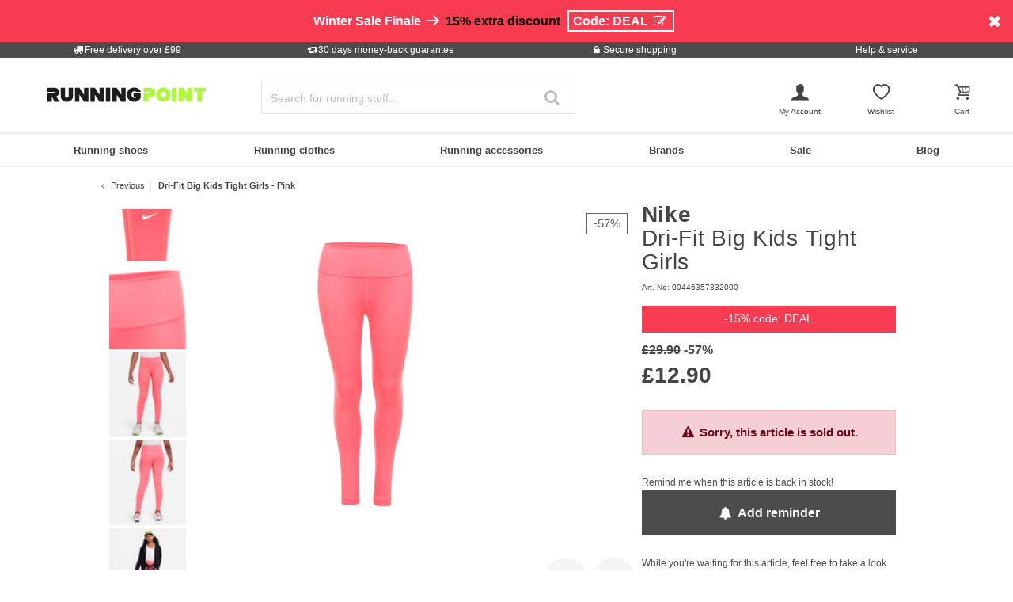

--- FILE ---
content_type: text/html;charset=UTF-8
request_url: https://www.running-point.co.uk/nike-dri-fit-big-kids-tight-girls-pink-00446357332000.html
body_size: 34370
content:
<!DOCTYPE html>
<html lang="en-GB">
<head>


    
    

<link rel="preconnect" href="//cdn-eu.dynamicyield.com"/>
<link rel="preconnect" href="//st-eu.dynamicyield.com"/>
<link rel="preconnect" href="//rcom-eu.dynamicyield.com"/>
<link rel="dns-prefetch" href="//cdn-eu.dynamicyield.com"/>
<link rel="dns-prefetch" href="//st-eu.dynamicyield.com"/>
<link rel="dns-prefetch" href="//rcom-eu.dynamicyield.com"/>
<script>
window.DY = window.DY || {};
DY.recommendationContext = {
type: "PRODUCT",
lng: "en_GB"
};
var alreadyAccepted = window.localStorage.getItem('DYuserActiveConsent') === 'true';
DY.userActiveConsent = { accepted: false };
if (alreadyAccepted) {
DY.userActiveConsent.accepted = true;
}
if (DY.recommendationContext.type != "OTHER" && DY.recommendationContext.type != "HOMEPAGE") {
var data = '';
if (true) {
data = '["00446357332000"]';
}
DY.recommendationContext.data = JSON.parse(data);
}
</script>
<script type="text/javascript"  src="//cdn-eu.dynamicyield.com/api/9880913/api_dynamic.js"></script>
<script type="text/javascript"  src="//cdn-eu.dynamicyield.com/api/9880913/api_static.js"></script>

<script>
document.addEventListener('OneTrustLoaded',()=>{const cookieCategory='C0004';const event=new CustomEvent('dy_activeConsent',{"detail":cookieCategory});document.dispatchEvent(event)});
</script>







<meta charset="UTF-8" />
<meta http-equiv="x-ua-compatible" content="ie=edge" />
<meta name="viewport" content="width=device-width, initial-scale=1" />
<title>Buy Nike Dri-Fit Big Kids Tight Girls Pink online | Running Point UK</title>






    <script>
        window.NREUM||(NREUM={}),__nr_require=function(t,n,e){function r(e){if(!n[e]){var o=n[e]={exports:{}};t[e][0].call(o.exports,function(n){var o=t[e][1][n];return r(o||n)},o,o.exports)}return n[e].exports}if("function"==typeof __nr_require)return __nr_require;for(var o=0;o<e.length;o++)r(e[o]);return r}({1:[function(t,n,e){function r(t){try{s.console&&console.log(t)}catch(n){}}var o,i=t("ee"),a=t(15),s={};try{o=localStorage.getItem("__nr_flags").split(","),console&&"function"==typeof console.log&&(s.console=!0,o.indexOf("dev")!==-1&&(s.dev=!0),o.indexOf("nr_dev")!==-1&&(s.nrDev=!0))}catch(c){}s.nrDev&&i.on("internal-error",function(t){r(t.stack)}),s.dev&&i.on("fn-err",function(t,n,e){r(e.stack)}),s.dev&&(r("NR AGENT IN DEVELOPMENT MODE"),r("flags: "+a(s,function(t,n){return t}).join(", ")))},{}],2:[function(t,n,e){function r(t,n,e,r,s){try{p?p-=1:o(s||new UncaughtException(t,n,e),!0)}catch(f){try{i("ierr",[f,c.now(),!0])}catch(d){}}return"function"==typeof u&&u.apply(this,a(arguments))}function UncaughtException(t,n,e){this.message=t||"Uncaught error with no additional information",this.sourceURL=n,this.line=e}function o(t,n){var e=n?null:c.now();i("err",[t,e])}var i=t("handle"),a=t(16),s=t("ee"),c=t("loader"),f=t("gos"),u=window.onerror,d=!1,l="nr@seenError",p=0;c.features.err=!0,t(1),window.onerror=r;try{throw new Error}catch(h){"stack"in h&&(t(8),t(7),"addEventListener"in window&&t(5),c.xhrWrappable&&t(9),d=!0)}s.on("fn-start",function(t,n,e){d&&(p+=1)}),s.on("fn-err",function(t,n,e){d&&!e[l]&&(f(e,l,function(){return!0}),this.thrown=!0,o(e))}),s.on("fn-end",function(){d&&!this.thrown&&p>0&&(p-=1)}),s.on("internal-error",function(t){i("ierr",[t,c.now(),!0])})},{}],3:[function(t,n,e){t("loader").features.ins=!0},{}],4:[function(t,n,e){function r(t){}if(window.performance&&window.performance.timing&&window.performance.getEntriesByType){var o=t("ee"),i=t("handle"),a=t(8),s=t(7),c="learResourceTimings",f="addEventListener",u="resourcetimingbufferfull",d="bstResource",l="resource",p="-start",h="-end",m="fn"+p,w="fn"+h,v="bstTimer",y="pushState",g=t("loader");g.features.stn=!0,t(6);var b=NREUM.o.EV;o.on(m,function(t,n){var e=t[0];e instanceof b&&(this.bstStart=g.now())}),o.on(w,function(t,n){var e=t[0];e instanceof b&&i("bst",[e,n,this.bstStart,g.now()])}),a.on(m,function(t,n,e){this.bstStart=g.now(),this.bstType=e}),a.on(w,function(t,n){i(v,[n,this.bstStart,g.now(),this.bstType])}),s.on(m,function(){this.bstStart=g.now()}),s.on(w,function(t,n){i(v,[n,this.bstStart,g.now(),"requestAnimationFrame"])}),o.on(y+p,function(t){this.time=g.now(),this.startPath=location.pathname+location.hash}),o.on(y+h,function(t){i("bstHist",[location.pathname+location.hash,this.startPath,this.time])}),f in window.performance&&(window.performance["c"+c]?window.performance[f](u,function(t){i(d,[window.performance.getEntriesByType(l)]),window.performance["c"+c]()},!1):window.performance[f]("webkit"+u,function(t){i(d,[window.performance.getEntriesByType(l)]),window.performance["webkitC"+c]()},!1)),document[f]("scroll",r,{passive:!0}),document[f]("keypress",r,!1),document[f]("click",r,!1)}},{}],5:[function(t,n,e){function r(t){for(var n=t;n&&!n.hasOwnProperty(u);)n=Object.getPrototypeOf(n);n&&o(n)}function o(t){s.inPlace(t,[u,d],"-",i)}function i(t,n){return t[1]}var a=t("ee").get("events"),s=t(18)(a,!0),c=t("gos"),f=XMLHttpRequest,u="addEventListener",d="removeEventListener";n.exports=a,"getPrototypeOf"in Object?(r(document),r(window),r(f.prototype)):f.prototype.hasOwnProperty(u)&&(o(window),o(f.prototype)),a.on(u+"-start",function(t,n){var e=t[1],r=c(e,"nr@wrapped",function(){function t(){if("function"==typeof e.handleEvent)return e.handleEvent.apply(e,arguments)}var n={object:t,"function":e}[typeof e];return n?s(n,"fn-",null,n.name||"anonymous"):e});this.wrapped=t[1]=r}),a.on(d+"-start",function(t){t[1]=this.wrapped||t[1]})},{}],6:[function(t,n,e){var r=t("ee").get("history"),o=t(18)(r);n.exports=r,o.inPlace(window.history,["pushState","replaceState"],"-")},{}],7:[function(t,n,e){var r=t("ee").get("raf"),o=t(18)(r),i="equestAnimationFrame";n.exports=r,o.inPlace(window,["r"+i,"mozR"+i,"webkitR"+i,"msR"+i],"raf-"),r.on("raf-start",function(t){t[0]=o(t[0],"fn-")})},{}],8:[function(t,n,e){function r(t,n,e){t[0]=a(t[0],"fn-",null,e)}function o(t,n,e){this.method=e,this.timerDuration=isNaN(t[1])?0:+t[1],t[0]=a(t[0],"fn-",this,e)}var i=t("ee").get("timer"),a=t(18)(i),s="setTimeout",c="setInterval",f="clearTimeout",u="-start",d="-";n.exports=i,a.inPlace(window,[s,"setImmediate"],s+d),a.inPlace(window,[c],c+d),a.inPlace(window,[f,"clearImmediate"],f+d),i.on(c+u,r),i.on(s+u,o)},{}],9:[function(t,n,e){function r(t,n){d.inPlace(n,["onreadystatechange"],"fn-",s)}function o(){var t=this,n=u.context(t);t.readyState>3&&!n.resolved&&(n.resolved=!0,u.emit("xhr-resolved",[],t)),d.inPlace(t,y,"fn-",s)}function i(t){g.push(t),h&&(x?x.then(a):w?w(a):(E=-E,O.data=E))}function a(){for(var t=0;t<g.length;t++)r([],g[t]);g.length&&(g=[])}function s(t,n){return n}function c(t,n){for(var e in t)n[e]=t[e];return n}t(5);var f=t("ee"),u=f.get("xhr"),d=t(18)(u),l=NREUM.o,p=l.XHR,h=l.MO,m=l.PR,w=l.SI,v="readystatechange",y=["onload","onerror","onabort","onloadstart","onloadend","onprogress","ontimeout"],g=[];n.exports=u;var b=window.XMLHttpRequest=function(t){var n=new p(t);try{u.emit("new-xhr",[n],n),n.addEventListener(v,o,!1)}catch(e){try{u.emit("internal-error",[e])}catch(r){}}return n};if(c(p,b),b.prototype=p.prototype,d.inPlace(b.prototype,["open","send"],"-xhr-",s),u.on("send-xhr-start",function(t,n){r(t,n),i(n)}),u.on("open-xhr-start",r),h){var x=m&&m.resolve();if(!w&&!m){var E=1,O=document.createTextNode(E);new h(a).observe(O,{characterData:!0})}}else f.on("fn-end",function(t){t[0]&&t[0].type===v||a()})},{}],10:[function(t,n,e){function r(t){var n=this.params,e=this.metrics;if(!this.ended){this.ended=!0;for(var r=0;r<d;r++)t.removeEventListener(u[r],this.listener,!1);if(!n.aborted){if(e.duration=a.now()-this.startTime,4===t.readyState){n.status=t.status;var i=o(t,this.lastSize);if(i&&(e.rxSize=i),this.sameOrigin){var c=t.getResponseHeader("X-NewRelic-App-Data");c&&(n.cat=c.split(", ").pop())}}else n.status=0;e.cbTime=this.cbTime,f.emit("xhr-done",[t],t),s("xhr",[n,e,this.startTime])}}}function o(t,n){var e=t.responseType;if("json"===e&&null!==n)return n;var r="arraybuffer"===e||"blob"===e||"json"===e?t.response:t.responseText;return h(r)}function i(t,n){var e=c(n),r=t.params;r.host=e.hostname+":"+e.port,r.pathname=e.pathname,t.sameOrigin=e.sameOrigin}var a=t("loader");if(a.xhrWrappable){var s=t("handle"),c=t(11),f=t("ee"),u=["load","error","abort","timeout"],d=u.length,l=t("id"),p=t(14),h=t(13),m=window.XMLHttpRequest;a.features.xhr=!0,t(9),f.on("new-xhr",function(t){var n=this;n.totalCbs=0,n.called=0,n.cbTime=0,n.end=r,n.ended=!1,n.xhrGuids={},n.lastSize=null,p&&(p>34||p<10)||window.opera||t.addEventListener("progress",function(t){n.lastSize=t.loaded},!1)}),f.on("open-xhr-start",function(t){this.params={method:t[0]},i(this,t[1]),this.metrics={}}),f.on("open-xhr-end",function(t,n){"loader_config"in NREUM&&"xpid"in NREUM.loader_config&&this.sameOrigin&&n.setRequestHeader("X-NewRelic-ID",NREUM.loader_config.xpid)}),f.on("send-xhr-start",function(t,n){var e=this.metrics,r=t[0],o=this;if(e&&r){var i=h(r);i&&(e.txSize=i)}this.startTime=a.now(),this.listener=function(t){try{"abort"===t.type&&(o.params.aborted=!0),("load"!==t.type||o.called===o.totalCbs&&(o.onloadCalled||"function"!=typeof n.onload))&&o.end(n)}catch(e){try{f.emit("internal-error",[e])}catch(r){}}};for(var s=0;s<d;s++)n.addEventListener(u[s],this.listener,!1)}),f.on("xhr-cb-time",function(t,n,e){this.cbTime+=t,n?this.onloadCalled=!0:this.called+=1,this.called!==this.totalCbs||!this.onloadCalled&&"function"==typeof e.onload||this.end(e)}),f.on("xhr-load-added",function(t,n){var e=""+l(t)+!!n;this.xhrGuids&&!this.xhrGuids[e]&&(this.xhrGuids[e]=!0,this.totalCbs+=1)}),f.on("xhr-load-removed",function(t,n){var e=""+l(t)+!!n;this.xhrGuids&&this.xhrGuids[e]&&(delete this.xhrGuids[e],this.totalCbs-=1)}),f.on("addEventListener-end",function(t,n){n instanceof m&&"load"===t[0]&&f.emit("xhr-load-added",[t[1],t[2]],n)}),f.on("removeEventListener-end",function(t,n){n instanceof m&&"load"===t[0]&&f.emit("xhr-load-removed",[t[1],t[2]],n)}),f.on("fn-start",function(t,n,e){n instanceof m&&("onload"===e&&(this.onload=!0),("load"===(t[0]&&t[0].type)||this.onload)&&(this.xhrCbStart=a.now()))}),f.on("fn-end",function(t,n){this.xhrCbStart&&f.emit("xhr-cb-time",[a.now()-this.xhrCbStart,this.onload,n],n)})}},{}],11:[function(t,n,e){n.exports=function(t){var n=document.createElement("a"),e=window.location,r={};n.href=t,r.port=n.port;var o=n.href.split("://");!r.port&&o[1]&&(r.port=o[1].split("/")[0].split("@").pop().split(":")[1]),r.port&&"0"!==r.port||(r.port="https"===o[0]?"443":"80"),r.hostname=n.hostname||e.hostname,r.pathname=n.pathname,r.protocol=o[0],"/"!==r.pathname.charAt(0)&&(r.pathname="/"+r.pathname);var i=!n.protocol||":"===n.protocol||n.protocol===e.protocol,a=n.hostname===document.domain&&n.port===e.port;return r.sameOrigin=i&&(!n.hostname||a),r}},{}],12:[function(t,n,e){function r(){}function o(t,n,e){return function(){return i(t,[f.now()].concat(s(arguments)),n?null:this,e),n?void 0:this}}var i=t("handle"),a=t(15),s=t(16),c=t("ee").get("tracer"),f=t("loader"),u=NREUM;"undefined"==typeof window.newrelic&&(newrelic=u);var d=["setPageViewName","setCustomAttribute","setErrorHandler","finished","addToTrace","inlineHit","addRelease"],l="api-",p=l+"ixn-";a(d,function(t,n){u[n]=o(l+n,!0,"api")}),u.addPageAction=o(l+"addPageAction",!0),u.setCurrentRouteName=o(l+"routeName",!0),n.exports=newrelic,u.interaction=function(){return(new r).get()};var h=r.prototype={createTracer:function(t,n){var e={},r=this,o="function"==typeof n;return i(p+"tracer",[f.now(),t,e],r),function(){if(c.emit((o?"":"no-")+"fn-start",[f.now(),r,o],e),o)try{return n.apply(this,arguments)}catch(t){throw c.emit("fn-err",[arguments,this,t],e),t}finally{c.emit("fn-end",[f.now()],e)}}}};a("setName,setAttribute,save,ignore,onEnd,getContext,end,get".split(","),function(t,n){h[n]=o(p+n)}),newrelic.noticeError=function(t){"string"==typeof t&&(t=new Error(t)),i("err",[t,f.now()])}},{}],13:[function(t,n,e){n.exports=function(t){if("string"==typeof t&&t.length)return t.length;if("object"==typeof t){if("undefined"!=typeof ArrayBuffer&&t instanceof ArrayBuffer&&t.byteLength)return t.byteLength;if("undefined"!=typeof Blob&&t instanceof Blob&&t.size)return t.size;if(!("undefined"!=typeof FormData&&t instanceof FormData))try{return JSON.stringify(t).length}catch(n){return}}}},{}],14:[function(t,n,e){var r=0,o=navigator.userAgent.match(/Firefox[\/\s](\d+\.\d+)/);o&&(r=+o[1]),n.exports=r},{}],15:[function(t,n,e){function r(t,n){var e=[],r="",i=0;for(r in t)o.call(t,r)&&(e[i]=n(r,t[r]),i+=1);return e}var o=Object.prototype.hasOwnProperty;n.exports=r},{}],16:[function(t,n,e){function r(t,n,e){n||(n=0),"undefined"==typeof e&&(e=t?t.length:0);for(var r=-1,o=e-n||0,i=Array(o<0?0:o);++r<o;)i[r]=t[n+r];return i}n.exports=r},{}],17:[function(t,n,e){n.exports={exists:"undefined"!=typeof window.performance&&window.performance.timing&&"undefined"!=typeof window.performance.timing.navigationStart}},{}],18:[function(t,n,e){function r(t){return!(t&&t instanceof Function&&t.apply&&!t[a])}var o=t("ee"),i=t(16),a="nr@original",s=Object.prototype.hasOwnProperty,c=!1;n.exports=function(t,n){function e(t,n,e,o){function nrWrapper(){var r,a,s,c;try{a=this,r=i(arguments),s="function"==typeof e?e(r,a):e||{}}catch(f){l([f,"",[r,a,o],s])}u(n+"start",[r,a,o],s);try{return c=t.apply(a,r)}catch(d){throw u(n+"err",[r,a,d],s),d}finally{u(n+"end",[r,a,c],s)}}return r(t)?t:(n||(n=""),nrWrapper[a]=t,d(t,nrWrapper),nrWrapper)}function f(t,n,o,i){o||(o="");var a,s,c,f="-"===o.charAt(0);for(c=0;c<n.length;c++)s=n[c],a=t[s],r(a)||(t[s]=e(a,f?s+o:o,i,s))}function u(e,r,o){if(!c||n){var i=c;c=!0;try{t.emit(e,r,o,n)}catch(a){l([a,e,r,o])}c=i}}function d(t,n){if(Object.defineProperty&&Object.keys)try{var e=Object.keys(t);return e.forEach(function(e){Object.defineProperty(n,e,{get:function(){return t[e]},set:function(n){return t[e]=n,n}})}),n}catch(r){l([r])}for(var o in t)s.call(t,o)&&(n[o]=t[o]);return n}function l(n){try{t.emit("internal-error",n)}catch(e){}}return t||(t=o),e.inPlace=f,e.flag=a,e}},{}],ee:[function(t,n,e){function r(){}function o(t){function n(t){return t&&t instanceof r?t:t?c(t,s,i):i()}function e(e,r,o,i){if(!l.aborted||i){t&&t(e,r,o);for(var a=n(o),s=h(e),c=s.length,f=0;f<c;f++)s[f].apply(a,r);var d=u[y[e]];return d&&d.push([g,e,r,a]),a}}function p(t,n){v[t]=h(t).concat(n)}function h(t){return v[t]||[]}function m(t){return d[t]=d[t]||o(e)}function w(t,n){f(t,function(t,e){n=n||"feature",y[e]=n,n in u||(u[n]=[])})}var v={},y={},g={on:p,emit:e,get:m,listeners:h,context:n,buffer:w,abort:a,aborted:!1};return g}function i(){return new r}function a(){(u.api||u.feature)&&(l.aborted=!0,u=l.backlog={})}var s="nr@context",c=t("gos"),f=t(15),u={},d={},l=n.exports=o();l.backlog=u},{}],gos:[function(t,n,e){function r(t,n,e){if(o.call(t,n))return t[n];var r=e();if(Object.defineProperty&&Object.keys)try{return Object.defineProperty(t,n,{value:r,writable:!0,enumerable:!1}),r}catch(i){}return t[n]=r,r}var o=Object.prototype.hasOwnProperty;n.exports=r},{}],handle:[function(t,n,e){function r(t,n,e,r){o.buffer([t],r),o.emit(t,n,e)}var o=t("ee").get("handle");n.exports=r,r.ee=o},{}],id:[function(t,n,e){function r(t){var n=typeof t;return!t||"object"!==n&&"function"!==n?-1:t===window?0:a(t,i,function(){return o++})}var o=1,i="nr@id",a=t("gos");n.exports=r},{}],loader:[function(t,n,e){function r(){if(!x++){var t=b.info=NREUM.info,n=l.getElementsByTagName("script")[0];if(setTimeout(u.abort,3e4),!(t&&t.licenseKey&&t.applicationID&&n))return u.abort();f(y,function(n,e){t[n]||(t[n]=e)}),c("mark",["onload",a()+b.offset],null,"api");var e=l.createElement("script");e.src="https://"+t.agent,n.parentNode.insertBefore(e,n)}}function o(){"complete"===l.readyState&&i()}function i(){c("mark",["domContent",a()+b.offset],null,"api")}function a(){return E.exists&&performance.now?Math.round(performance.now()):(s=Math.max((new Date).getTime(),s))-b.offset}var s=(new Date).getTime(),c=t("handle"),f=t(15),u=t("ee"),d=window,l=d.document,p="addEventListener",h="attachEvent",m=d.XMLHttpRequest,w=m&&m.prototype;NREUM.o={ST:setTimeout,SI:d.setImmediate,CT:clearTimeout,XHR:m,REQ:d.Request,EV:d.Event,PR:d.Promise,MO:d.MutationObserver};var v=""+location,y={beacon:"bam.nr-data.net",errorBeacon:"bam.nr-data.net",agent:"js-agent.newrelic.com/nr-1071.min.js"},g=m&&w&&w[p]&&!/CriOS/.test(navigator.userAgent),b=n.exports={offset:s,now:a,origin:v,features:{},xhrWrappable:g};t(12),l[p]?(l[p]("DOMContentLoaded",i,!1),d[p]("load",r,!1)):(l[h]("onreadystatechange",o),d[h]("onload",r)),c("mark",["firstbyte",s],null,"api");var x=0,E=t(17)},{}]},{},["loader",2,10,4,3]);
            ;NREUM.info={beacon:"bam.nr-data.net",errorBeacon:"bam.nr-data.net",licenseKey:"aa636f5f3c",applicationID:"282000586",sa:1}
    </script>




<link rel="icon" href="https://www.running-point.co.uk/on/demandware.static/Sites-JPO-UK-Site/-/default/dw5a71c775/images/favicon.ico" type="image/x-icon" />
<link rel="shortcut icon" href="https://www.running-point.co.uk/on/demandware.static/Sites-JPO-UK-Site/-/default/dw5a71c775/images/favicon.ico" type="image/x-icon" />
<link rel="apple-touch-icon" sizes="180x180" href="https://www.running-point.co.uk/on/demandware.static/Sites-JPO-UK-Site/-/en_GB/v1769399112250/images/favicons/apple-touch-icon.png" />
<link rel="icon" type="image/png" sizes="32x32" href="https://www.running-point.co.uk/on/demandware.static/Sites-JPO-UK-Site/-/default/dw450ea76f/images/favicons/favicon-32x32.png" />
<link rel="icon" type="image/png" sizes="16x16" href="https://www.running-point.co.uk/on/demandware.static/Sites-JPO-UK-Site/-/default/dw8027d2e6/images/favicons/favicon-16x16.png" />
<link rel="manifest" href="https://www.running-point.co.uk/on/demandware.static/Sites-JPO-UK-Site/-/default/dw3364ac8a/images/favicons/site.webmanifest" />
<link rel="mask-icon" href="https://www.running-point.co.uk/on/demandware.static/Sites-JPO-UK-Site/-/default/dw7891fa78/images/favicons/safari-pinned-tab.svg" color="#aef73c" />
<meta name="msapplication-TileColor" content="#aef73c" />
<meta name="theme-color" content="#fff" />


<meta name="description" content="Dri-Fit Big Kids Tight Girls - Pink - £12.90 - Outerwear - Tight - Girls - pink - Brands colour name: sea coral/white - Outer fabric material: 17% elastane" />
<meta name="keywords" content="Running Point, Running Point, Dri-Fit, Big, Kids, Tight, Girls, Pink" />




    <meta name="robots" content="index, follow" />



<link rel="alternate" hreflang="de-AT" href="https://www.running-point.at/nike-dri-fit-big-kids-tight-maedchen---pink-00446357332000.html" />
<link rel="alternate" hreflang="de-CH" href="https://www.running-point.ch/nike-dri-fit-big-kids-tight-maedchen---pink-00446357332000.html" />
<link rel="alternate" hreflang="x-default" href="https://www.running-point.com/nike-dri-fit-big-kids-tight-girls-pink-00446357332000.html" />
<link rel="alternate" hreflang="de-DE" href="https://www.running-point.de/nike-dri-fit-big-kids-tight-maedchen---pink-00446357332000.html" />
<link rel="alternate" hreflang="fr-FR" href="https://www.running-point.fr/nike-dri-fit-big-kids-collant-tight-filles---pink-00446357332000.html" />
<link rel="alternate" hreflang="en-GB" href="https://www.running-point.co.uk/nike-dri-fit-big-kids-tight-girls-pink-00446357332000.html" />
<link rel="alternate" hreflang="es-ES" href="https://www.running-point.es/nike-dri-fit-big-kids-malla-chicas---rosa-00446357332000.html" />
<link rel="alternate" hreflang="nl-NL" href="https://www.running-point.nl/nike-dri-fit-big-kids-tight-meisjes---pink%2C-00446357332000.html" />



    <meta name="google-site-verification" content="eXBd7pVio6N-ycdQeLy9KHk75gRQyjWiBCUGwaIQyVA" />



<link rel="preload" href="/on/demandware.static/Sites-JPO-UK-Site/-/en_GB/v1769399112250/fonts/fontello.woff2?92886405" as="font" type="font/woff2" crossorigin="anonymous"/>

<link rel="stylesheet" href="/on/demandware.static/Sites-JPO-UK-Site/-/en_GB/v1769399112250/css/fontello.css" />
<link rel="stylesheet" href="/on/demandware.static/Sites-JPO-UK-Site/-/en_GB/v1769399112250/css/iconFont.css" />
<link rel="stylesheet" href="/on/demandware.static/Sites-JPO-UK-Site/-/en_GB/v1769399112250/css/global.css" />

    <link rel="stylesheet" href="https://www.running-point.co.uk/on/demandware.static/Sites-JPO-UK-Site/-/en_GB/v1769399112250/css/productDetailRedesign.css" />

    <link rel="stylesheet" href="https://cdnjs.cloudflare.com/ajax/libs/photoswipe/4.1.3/photoswipe.min.css" />

    <link rel="stylesheet" href="https://cdnjs.cloudflare.com/ajax/libs/photoswipe/4.1.3/default-skin/default-skin.min.css" />



    <link rel="canonical" href="https://www.running-point.co.uk/nike-dri-fit-big-kids-tight-girls-pink-00446357332000.html" />



    <script type="text/javascript">
    dataLayer = [{
        googleConversionActive: 1,
        googleCommerceActive: 1,
        gaActive: 1,
        pageType : 'details',
        google_tag_params: {
            ecomm_pagetype: 'product',
        },
    }];


    window.currencyFactor = '0.8';

    
    

    
        dataLayer.push({
            emosUrl: 'https://www.running-point.co.uk/on/demandware.static/Sites-JPO-UK-Site/-/en_GB/v1769399112250/tracking/emos2.js',
            siteid: '512'
        });

        
            dataLayer.push({
                content: 'Shop/Dri-Fit Big Kids Tight Girls - Pink',
            });
        

        

        
    

    

    
        dataLayer.push({
            testSegments: ''
        });
    
</script>




















































<script>
    var userLang = navigator.language || navigator.userLanguage;
    var sCookie = document.cookie.match('(^|;) ?emos_jckamp=([^;]*)(;|$)');
    var cookie = sCookie ? sCookie[2] : false;

    dataLayer.push({
        google_tag_params: {
            tp_referrer: cookie,
            tp_geoIP: 'GB',
            tp_shopLanguage: 'en',
            tp_browserLanguage: userLang
        },
        cart: [],
        basketContent: []
    });

    
        dataLayer.push({
            visitorExistingCustomer : 0
        });
    

  
</script>
<script>
// GA4 User Data Layer
document.addEventListener('OneTrustLoaded', () => {
    window.userDataGA4 = {
        user_id: 'null',
        user_first_name: 'null',
        user_last_name: 'null',
        user_email: 'null'
    };
});
</script>



    <script type="text/javascript">
        // AB Tests info
        dataLayer.push({
            abTest: ''
        });

        // Google Adwords
        dataLayer.push({
            google_tag_params:  {
                ecomm_prodid:'00446357332000',
                ecomm_pname: 'Dri-Fit Big Kids Tight Girls - Pink',
                ecomm_pvalue: '12.9',
                ecomm_totalvalue: '',
                tp_isSaleItem: true,
                ecomm_sportType: ["Training"]
            }
        });

        // Google Analytics
        dataLayer.push({
            ecommerce: {
                currencyCode: 'GBP',
                detail: {
                    actionField: {'list': 'Dri-Fit Big Kids Tight Girls - Pink'},
                    products: [{
                        name: 'Dri-Fit Big Kids Tight Girls - Pink',
                        id: '00446357332000',
                        price: '12.9',
                        brand: 'Nike',
                        category: 'Dri-Fit Big Kids Tight Girls - Pink',
                        dimension4: 'Training'
                    }]
                }
            }
        });

        // Econda
        dataLayer.push({
            transactionProducts: [{
                type: 'view',
                pid: '00446357332000',
                sku: '',
                name: 'Dri-Fit Big Kids Tight Girls - Pink',
                price: '16.125',
                group: 'Dri-Fit Big Kids Tight Girls - Pink',
                count: 1,
                var1: ["Training"],
                var2: null,
                var3: null
            }]
        });
    </script>



<script>
    document.addEventListener('OneTrustLoaded', () => {
        if (GTMTrackingGA4) {
            GTMTrackingGA4.pushData({
                event: 'view_item',
                user_data: {"user_id":null,"user_first_name":null,"user_last_name":null,"user_email":null},
                ecommerce: {
                    value: '12.9',
                    currency: 'GBP',
                    items: [{"item_id":"00446357332000","item_variant":"00446357332000","item_name":"Dri-Fit Big Kids Tight Girls - Pink","item_master":"Dri-Fit Big Kids Tight Girls - pink, ","item_coupon":null,"item_currency":"GBP","item_globalCategory":"Sale > Running clothes > Running shorts & tights","discount":17,"item_index":1,"item_brand":"Nike","item_list_id":null,"item_list_name":null,"price":12.9,"quantity":1,"other_color_available":5,"item_size":null,"discount_type":null,"review_count":null,"review_avg":null,"gender":"Girls","age_group":null,"product_image_count":8,"size_availability":"XS_0|S_0|M_0|L_0|XL_0","item_sportType":"Training","item_tradeGroup":"apparel","item_category":"Sale","item_category2":"Running clothes","item_category3":"Running shorts & tights","item_category4":null,"item_category5":null,"item_categoryPath":"Sale > Running clothes/Running shorts & tights"}]
                }
            });
        }
    });
</script>












    
        <!-- Google Tag Manager -->
        <script>!function(){"use strict";function l(e){for(var t=e,r=0,n=document.cookie.split(";");r<n.length;r++){var o=n[r].split("=");if(o[0].trim()===t)return o[1]}}function s(e){return localStorage.getItem(e)}function u(e){return window[e]}function d(e,t){e=document.querySelector(e);return t?null==e?void 0:e.getAttribute(t):null==e?void 0:e.textContent}var e=window,t=document,r="script",n="dataLayer",o="WCNPVF3",a="https://sgtm.running-point.co.uk",i="https://load.sgtm.running-point.co.uk",c="bdfmqsli",E="cookie",I="_sgtm_tp_uid",v="",g=!1;try{var g=!!E&&(m=navigator.userAgent,!!(m=new RegExp("Version/([0-9._]+)(.*Mobile)?.*Safari.*").exec(m)))&&16.4<=parseFloat(m[1]),A="stapeUserId"===E,f=g&&!A?function(e,t,r){void 0===t&&(t="");var n={cookie:l,localStorage:s,jsVariable:u,cssSelector:d},t=Array.isArray(t)?t:[t];if(e&&n[e])for(var o=n[e],a=0,i=t;a<i.length;a++){var c=i[a],c=r?o(c,r):o(c);if(c)return c}else console.warn("invalid uid source",e)}(E,I,v):void 0;g=g&&(!!f||A)}catch(e){console.error(e)}var m=e,E=(m[n]=m[n]||[],m[n].push({"gtm.start":(new Date).getTime(),event:"gtm.js"}),t.getElementsByTagName(r)[0]),I="dataLayer"===n?"":"&l="+n,v=f?"&bi="+encodeURIComponent(f):"",A=t.createElement(r),e=g?"kp"+c:c,n=!g&&i?i:a;A.async=!0,A.src=n+"/"+e+".js?st="+o+I+v+"",null!=(f=E.parentNode)&&f.insertBefore(A,E)}();</script>
        <!-- End Google Tag Manager -->
        



    
    


<script type="text/plain" class="optanon-category-C0003" async src="https://apps.bazaarvoice.com/deployments/joggingpoint/main_site/production/en_GB/bv.js"></script>




    







    
    
    
        <script>
            (function(n,t,i,r){var u,f;n[i]=n[i]||{},n[i].initial={
                accountCode: 'TENNI11112',
                host: 'TENNI11112' + '.pcapredict.com'},
                n[i].on=n[i].on||function(){(n[i].onq=n[i].onq||[]).push(arguments)},u=t.createElement("script"),u.async=!0,u.src=r,f=t.getElementsByTagName("script")[0],f.parentNode.insertBefore(u,f)})(window,document,"pca","//TENNI11112.pcapredict.com/js/sensor.min.js");
            pca.on("ready", function () {pca.sourceString = "LoqateDemandwareCartridge";});
            document.addEventListener("DOMContentLoaded", function(){
                var a = document.querySelector(".section-header-note.address-create.button");
                if (a) {
                    a.addEventListener("click", function() {
                        if(pca) {
                            setTimeout(function(){ pca.load(); }, 500);
                        }});
                }});
        </script>
    
    






    <!-- Begin eTrusted bootstrap tag -->
    <script src="https://integrations.etrusted.com/applications/widget.js/v2" async defer></script>
    <!-- End eTrusted bootstrap tag -->

    <script type="text/javascript" src="https://js.stripe.com/v3/"></script>
    
        <input type="hidden" id="stripePublicKey" value="pk_live_51LeetgDt9vttkOS42s1zPzARV17wfizJqXbSkd7RiaLxUmZ7XDF5Xgy7Yp6wryGa5RwQCwGn10Oo8ZCcMsaTdP2600W6pT7LFo" />
        <input type="hidden" id="stripeApiVersion" value="2022-11-15; line_items_beta=v1" />
    
    <input type="hidden" id="stripePaymentMethodsInBeta" value="elements_enable_deferred_intent_beta_1" />








    <script>
        document.addEventListener('OneTrustLoaded', (event) => {
            dataLayer.push({
                event: 'page_info',
                page: [{
                    type: 'pdp',
                    currency: 'GBP',
                    country: 'UK',
                    language: 'en_GB',
                    breadcrumbs: 'Dri-Fit Big Kids Tight Girls - Pink'
                }],
                testSegments: '',
                user_data: window.userDataGA4 || {}
            });
        });
    </script>


<span class="d-none" data-ga4-enabled data-value="true"></span>


<script type="text/javascript">//<!--
/* <![CDATA[ (head-active_data.js) */
var dw = (window.dw || {});
dw.ac = {
    _analytics: null,
    _events: [],
    _category: "",
    _searchData: "",
    _anact: "",
    _anact_nohit_tag: "",
    _analytics_enabled: "true",
    _timeZone: "GB",
    _capture: function(configs) {
        if (Object.prototype.toString.call(configs) === "[object Array]") {
            configs.forEach(captureObject);
            return;
        }
        dw.ac._events.push(configs);
    },
	capture: function() { 
		dw.ac._capture(arguments);
		// send to CQ as well:
		if (window.CQuotient) {
			window.CQuotient.trackEventsFromAC(arguments);
		}
	},
    EV_PRD_SEARCHHIT: "searchhit",
    EV_PRD_DETAIL: "detail",
    EV_PRD_RECOMMENDATION: "recommendation",
    EV_PRD_SETPRODUCT: "setproduct",
    applyContext: function(context) {
        if (typeof context === "object" && context.hasOwnProperty("category")) {
        	dw.ac._category = context.category;
        }
        if (typeof context === "object" && context.hasOwnProperty("searchData")) {
        	dw.ac._searchData = context.searchData;
        }
    },
    setDWAnalytics: function(analytics) {
        dw.ac._analytics = analytics;
    },
    eventsIsEmpty: function() {
        return 0 == dw.ac._events.length;
    }
};
/* ]]> */
// -->
</script>
<script type="text/javascript">//<!--
/* <![CDATA[ (head-cquotient.js) */
var CQuotient = window.CQuotient = {};
CQuotient.clientId = 'bbdp-JPO-UK';
CQuotient.realm = 'BBDP';
CQuotient.siteId = 'JPO-UK';
CQuotient.instanceType = 'prd';
CQuotient.locale = 'en_GB';
CQuotient.fbPixelId = '__UNKNOWN__';
CQuotient.activities = [];
CQuotient.cqcid='';
CQuotient.cquid='';
CQuotient.cqeid='';
CQuotient.cqlid='';
CQuotient.apiHost='api.cquotient.com';
/* Turn this on to test against Staging Einstein */
/* CQuotient.useTest= true; */
CQuotient.useTest = ('true' === 'false');
CQuotient.initFromCookies = function () {
	var ca = document.cookie.split(';');
	for(var i=0;i < ca.length;i++) {
	  var c = ca[i];
	  while (c.charAt(0)==' ') c = c.substring(1,c.length);
	  if (c.indexOf('cqcid=') == 0) {
		CQuotient.cqcid=c.substring('cqcid='.length,c.length);
	  } else if (c.indexOf('cquid=') == 0) {
		  var value = c.substring('cquid='.length,c.length);
		  if (value) {
		  	var split_value = value.split("|", 3);
		  	if (split_value.length > 0) {
			  CQuotient.cquid=split_value[0];
		  	}
		  	if (split_value.length > 1) {
			  CQuotient.cqeid=split_value[1];
		  	}
		  	if (split_value.length > 2) {
			  CQuotient.cqlid=split_value[2];
		  	}
		  }
	  }
	}
}
CQuotient.getCQCookieId = function () {
	if(window.CQuotient.cqcid == '')
		window.CQuotient.initFromCookies();
	return window.CQuotient.cqcid;
};
CQuotient.getCQUserId = function () {
	if(window.CQuotient.cquid == '')
		window.CQuotient.initFromCookies();
	return window.CQuotient.cquid;
};
CQuotient.getCQHashedEmail = function () {
	if(window.CQuotient.cqeid == '')
		window.CQuotient.initFromCookies();
	return window.CQuotient.cqeid;
};
CQuotient.getCQHashedLogin = function () {
	if(window.CQuotient.cqlid == '')
		window.CQuotient.initFromCookies();
	return window.CQuotient.cqlid;
};
CQuotient.trackEventsFromAC = function (/* Object or Array */ events) {
try {
	if (Object.prototype.toString.call(events) === "[object Array]") {
		events.forEach(_trackASingleCQEvent);
	} else {
		CQuotient._trackASingleCQEvent(events);
	}
} catch(err) {}
};
CQuotient._trackASingleCQEvent = function ( /* Object */ event) {
	if (event && event.id) {
		if (event.type === dw.ac.EV_PRD_DETAIL) {
			CQuotient.trackViewProduct( {id:'', alt_id: event.id, type: 'raw_sku'} );
		} // not handling the other dw.ac.* events currently
	}
};
CQuotient.trackViewProduct = function(/* Object */ cqParamData){
	var cq_params = {};
	cq_params.cookieId = CQuotient.getCQCookieId();
	cq_params.userId = CQuotient.getCQUserId();
	cq_params.emailId = CQuotient.getCQHashedEmail();
	cq_params.loginId = CQuotient.getCQHashedLogin();
	cq_params.product = cqParamData.product;
	cq_params.realm = cqParamData.realm;
	cq_params.siteId = cqParamData.siteId;
	cq_params.instanceType = cqParamData.instanceType;
	cq_params.locale = CQuotient.locale;
	
	if(CQuotient.sendActivity) {
		CQuotient.sendActivity(CQuotient.clientId, 'viewProduct', cq_params);
	} else {
		CQuotient.activities.push({activityType: 'viewProduct', parameters: cq_params});
	}
};
/* ]]> */
// -->
</script>

</head>
<body class="product">





    <!-- Google Tag Manager (noscript) -->
    <noscript><iframe src="https://www.googletagmanager.com/ns.html?id=GTM-WCNPVF3"
    height="0" width="0" style="display:none;visibility:hidden"></iframe></noscript>
    <!-- End Google Tag Manager (noscript) -->


<div class="page" data-action="Product-Show" data-querystring="pid=00446357332000" data-session="Yn09rAgcNynRRsVk78bsRDEeRwMTFeuv8lA=" data-customer="null" data-abtests="[]">









































































































	 


	
	
		<!--
For column layout have a look at Bootstrap Grid: https://getbootstrap.com/docs/4.0/layout/grid/
----------------------------
Available background color classes:
bgcolor-primary, bgcolor-secondary, bgcolor-tertiary, bgcolor-red, bgcolor-info, bgcolor-success, bgcolor-danger, bgcolor-dark, bgcolor-light, bg-info
-->
<div id="promo-callout" data-ga4-slot-name="Banderole" style="background-color: #F73C51;">
    <div class="container">
        <div class="row py-2">
            <div class="col">
                <div class="promo-callout-content">
                    <div class="row">
                        <div class="col-12 text-center text-small text-md-medium" style="color:white;">
                     <span style=font-weight:bold; font-variant: small-caps;">Winter Sale Finale</span> <b><i class="icon icon-right" style="color:white;"></i> <a href="https://www.running-point.co.uk/sale/" data-ga4-promo="{&quot;promoName&quot;:&quot;Banderole: DEAL&quot; ,&quot;creativeName&quot;:&quot;&quot;}" style="color:black;">15% extra discount</a> <span id="calloutVoucherCodebox" style="display: inline-block; border: 2px solid; padding: 2px 5px; margin: 5px; cursor: pointer; transition: opacity .2s ease-in-out;" onclick="navigator.clipboard.writeText('DEAL'); calloutVoucherCodebox.style.opacity = 0; setTimeout(function(){ calloutVoucherCodebox.innerHTML = 'Code DEAL copied <i class=\'icon icon-ok\'></i>'; calloutVoucherCodebox.style.opacity = 1},200);">Code: DEAL <i class="icon icon-edit"></i></span></b>
                        </div> 
                    </div>
                </div>
                <div class="promo-callout-close close-button">
                    <button type="button" class="close" aria-label="Close" style="color:white; opacity:1; font-size:1.2rem;">
                        <span><i class="icon-cancel"></i></span>
                    </button>
                </div>
            </div>
        </div>
    </div>
</div>
	

 
	
<div class="trust-bar">
    
	
	<div class="content-asset"><!-- dwMarker="content" dwContentID="1e4bb46d889cff61f8ea773501" -->
		<div class="container">
    <div class="row">
        <div class="col">
            <a class="modal-box" data-title="Free delivery over £99" data-attr="modal-lg" data-href="https://www.running-point.co.uk/help-service_shipping_info.html" href="#"><i class="fo icon-truck"></i>Free delivery over £99</a>
        </div>
		<div class="col">
            <a class="modal-box" data-title="30 days money-back guarantee" data-attr="modal-lg" data-href="https://www.running-point.co.uk/help-service_money-back_guarantee.html" href="#"><i class="fo icon-retweet"></i>30 days money-back guarantee</a>
        </div>
        <div class="col">
            <a class="modal-box" data-title="Secure shopping" data-attr="modal-lg" data-href="https://www.running-point.co.uk/trust-bar_secure-shopping.html" href="#"><i class="fo icon-lock"></i>Secure shopping</a>
        </div>
        <div class="col">
            <!--<a class="modal-box" data-title="Help &
                service" data-attr="modal-lg" data-ga4-modal="help-service"
                data-href="https://www.running-point.co.uk/help-service.html" href="https://www.running-point.co.uk/help-service.html"">Help & service</a> -->
            <a class="text" 
   data-title="Help & service" 
   data-ga4-modal="help-service"
   href="javascript:void(0);" 
   data-freshdesk-launcher-contact>
   Help & service
</a>

        </div>
    </div>
</div>
	</div> <!-- End content-asset -->



</div>

    




<header data-path="Product-Show" data-query="pid=00446357332000" id="header"  data-geotarget=https://www.running-point.co.uk/on/demandware.store/Sites-JPO-UK-Site/en_GB/Page-ShowGeoLocation>
    <div id="sticky-wrapper">
        <div class="header container">
            <div class="row">
                <div class="col-6 col-lg-3 order-4 order-lg-1 header-logo">
                    <div class="navbar-header brand">
    <a href="https://www.running-point.co.uk/" title="Running Point Home">
        <img class="hidden-md-down" src="https://www.running-point.co.uk/on/demandware.static/-/Library-Sites-JoggingPoint/en/dwac62810f/logo/logo.svg" alt="Running Point" loading="lazy" />
        <img class="d-lg-none" src="https://www.running-point.co.uk/on/demandware.static/-/Library-Sites-JoggingPoint/en/dwcf30764b/logo/logo-small.svg" alt="Running Point" loading="lazy" />
    </a>
</div>

                </div>
                <div class="col-3 col-lg-4 order-1 order-lg-4 panel-search">
                    <div class="navbar-header row">
                        <div class="col-6 d-lg-none">
                            <button class="navbar-toggler e2e-mobile-navbar-toggler" type="button"
                                aria-controls="sg-navbar-collapse" aria-expanded="false" aria-label="Toggle navigation">
                                <i class="icon icon-menu"></i>
                            </button>
                        </div>
                        <div class="col-6 col-lg-12 search-col">
                            <div class="search d-none d-lg-block">
                                <div class="site-search collapse dont-collapse-lg" id="search-bar-mobile" itemscope itemtype="http://schema.org/WebSite">
    <meta itemprop="url" content="https://www.running-point.co.uk/"/>
    <form role="search" action="https://www.running-point.co.uk/search/" method="get" name="simpleSearch"
        itemprop="potentialAction"
        itemscope
        itemtype="http://schema.org/SearchAction">
        <meta itemprop="target" content="https://www.running-point.co.uk/search/?lang=en_GB&q={q}"/>
        <input class="form-control search-field"
            type="search"
            name="q"
            id="q"
            value=""
            placeholder="Search for running stuff..."
            autocomplete="off"
            aria-label="Search for running stuff..."
            itemprop="query-input"/>
        <button class="search-button" aria-label="Search" type="submit"><i class="fo icon-search"></i></button>
        <input type="hidden" value="en_GB" name="lang" />
    </form>
    

<div id="search-phrase-suggestions" class="js-search-phrase-suggestions-wrapper search-phrase-suggestions-wrapper suggestions-wrapper d-none">
    <div class="suggestions-desktop suggestioncontainer">
        



















































<template id="recent-term-item-template">
    <a href="https://www.running-point.co.uk/search/" class="phrase">
        <div class="recent innerrow w-100">
            <div class='svgsprite svgsprite--recent'>
    <svg aria-label="recent">
        <use xlink:href="/on/demandware.static/Sites-JPO-UK-Site/-/en_GB/v1769388741677/images/sprites/svgsprite.svg#svg-recent"
            style="pointer-events: none" />
    </svg>
</div>

            <span class="phrase-value"></span>
        </div>
    </a>
</template>

<div class="searchSuggestions searchSuggestions-recent js-searchSuggestions-recent d-none">
    <div class="head row no-gutters">
        <div class="searchSuggestionItem w-100">
            <span>Recently searched</span>
            <button
                class="js-clear-recent clear-recent-btn btn btn-link pull-right p-0">Clear</button>
        </div>
    </div>
    <div class="main row no-gutters">
        <div scope="row" class="content w-100">
            <div class="js-recent-search-terms">
            </div>
        </div>
    </div>
</div>
        
            



















































<div class="searchSuggestions searchSuggestions-popular js-searchSuggestions-popular">
    <div class="head row no-gutters">
        <div class="searchSuggestionItem w-100">
            Popular searches
        </div>
    </div>
    <div class="main row no-gutters">
        <div scope="row" class="content w-100">
            
                <a href="/search/?q=womens%20vomero" class="phrase">
                    <div class="recent innerrow w-100">
                        <div class='svgsprite svgsprite--search'>
    <svg aria-label="search">
        <use xlink:href="/on/demandware.static/Sites-JPO-UK-Site/-/en_GB/v1769388741677/images/sprites/svgsprite.svg#svg-search"
            style="pointer-events: none" />
    </svg>
</div>

                        <span>womens vomero</span>
                    </div>
                </a>
            
                <a href="/search/?q=asics" class="phrase">
                    <div class="recent innerrow w-100">
                        <div class='svgsprite svgsprite--search'>
    <svg aria-label="search">
        <use xlink:href="/on/demandware.static/Sites-JPO-UK-Site/-/en_GB/v1769388741677/images/sprites/svgsprite.svg#svg-search"
            style="pointer-events: none" />
    </svg>
</div>

                        <span>asics</span>
                    </div>
                </a>
            
                <a href="/search/?q=novablast%205" class="phrase">
                    <div class="recent innerrow w-100">
                        <div class='svgsprite svgsprite--search'>
    <svg aria-label="search">
        <use xlink:href="/on/demandware.static/Sites-JPO-UK-Site/-/en_GB/v1769388741677/images/sprites/svgsprite.svg#svg-search"
            style="pointer-events: none" />
    </svg>
</div>

                        <span>novablast 5</span>
                    </div>
                </a>
            
                <a href="/search/?q=hoka" class="phrase">
                    <div class="recent innerrow w-100">
                        <div class='svgsprite svgsprite--search'>
    <svg aria-label="search">
        <use xlink:href="/on/demandware.static/Sites-JPO-UK-Site/-/en_GB/v1769388741677/images/sprites/svgsprite.svg#svg-search"
            style="pointer-events: none" />
    </svg>
</div>

                        <span>hoka</span>
                    </div>
                </a>
            
                <a href="/search/?q=saucony" class="phrase">
                    <div class="recent innerrow w-100">
                        <div class='svgsprite svgsprite--search'>
    <svg aria-label="search">
        <use xlink:href="/on/demandware.static/Sites-JPO-UK-Site/-/en_GB/v1769388741677/images/sprites/svgsprite.svg#svg-search"
            style="pointer-events: none" />
    </svg>
</div>

                        <span>saucony</span>
                    </div>
                </a>
            
        </div>
    </div>
</div>
        
    </div>
</div>
</div>

                            </div>
                            <div class="account d-block d-lg-none">
                                
                                    <a href="#" data-modal data-additional-classes="login-modal-redesign" data-href="https://www.running-point.co.uk/on/demandware.store/Sites-JPO-UK-Site/en_GB/Login-ShowModal" data-mode="login" data-ga4-modal="show-login-modal" data-redirect="true"><i class="icon icon-user-male menu"></i></a>
                                
                            </div>
                        </div>
                    </div>
                </div>
                <div class="col-3 col-lg-5 order-10 order-lg-8 customer-panel px-0 px-sm-2">
                    <div class="navbar-header">
                        <ul class="row customer-panel-list justify-content-between justify-content-lg-end">
                            <li class="col-6 col-lg-3 customer-panel-list-item panel-user hidden-md-down ">
                                
    <div role="button" class="user account d-none d-lg-block" data-qa="header-login-btn">
        <a href="#" data-modal data-additional-classes="login-modal-redesign" data-href="https://www.running-point.co.uk/on/demandware.store/Sites-JPO-UK-Site/en_GB/Login-ShowModal" data-mode="login" data-ga4-modal="show-login-modal" data-redirect="true">
            <i class="icon icon-user-male menu" aria-hidden="true"></i>
            <small>My Account</small>
        </a>
        <div id="service-flyout" class="service-flyout hidden-sm-down">
            <header class="headline">Account information</header>

            
    <button type="button" class="btn btn-primary btn-block" data-modal data-additional-classes="login-modal-redesign" data-href="https://www.running-point.co.uk/on/demandware.store/Sites-JPO-UK-Site/en_GB/Login-ShowModal" data-mode="login" data-ga4-modal="show-login-modal" data-redirect="false">
        <span><i class="icon icon-logout"></i> Login</span>
    </button>



            <div class="small my-3"><a href="#" data-modal data-additional-classes="login-modal-redesign" data-href="https://www.running-point.co.uk/on/demandware.store/Sites-JPO-UK-Site/en_GB/Login-ShowModal" data-mode="register" data-ga4-modal="show-register-modal"  title="New customer?<br/>Create an account now.">New customer?<br/>Create an account now.</a></div>

            <ul class="service-flyout-list">
                <li>
                    <a href="#" data-modal data-additional-classes="login-modal-redesign" data-href="https://www.running-point.co.uk/on/demandware.store/Sites-JPO-UK-Site/en_GB/Login-ShowModal" data-mode="login" data-ga4-modal="show-login-modal" data-redirect="true" title="My Account"><i class="icon icon-cog"></i>My Account</a>
                </li>
                <li>
                    <a href="#" data-modal data-additional-classes="login-modal-redesign" data-href="https://www.running-point.co.uk/on/demandware.store/Sites-JPO-UK-Site/en_GB/Login-ShowModal" data-mode="login" data-ga4-modal="show-login-modal" data-redirect="true" title="My order history"><i class="icon icon-box"></i>My order history</a>
                </li>
                <li>
                    <a href="#" data-modal data-additional-classes="login-modal-redesign" data-href="https://www.running-point.co.uk/on/demandware.store/Sites-JPO-UK-Site/en_GB/Login-ShowModal" data-mode="login" data-ga4-modal="show-login-modal" data-redirect="true" title="Billing and shipping settings"><i class="icon icon-credit-card"></i>Billing and shipping settings</a>
                </li>
                <li>
                    <a href="https://www.running-point.co.uk/help-service.html" title="Help &amp; service" rel="nofollow"><i class="icon icon-building"></i>Help &amp; service</a>
                </li>
            </ul>
        </div>
    </div>


                            </li>
                            
                            
                            
                            
                            <li class="col-4 px-0 customer-panel-list-item panel-search-mobile d-lg-none">
                                <button type="button" class="p-0" data-toggle="collapse" data-target="#search-bar-mobile" aria-expanded="false" aria-controls="search-bar-mobile">
                                    <i class="icon fo icon-search menu"></i>
                                </button>
                            </li>
                            <li class="col-4 col-lg-3 px-0 customer-panel-list-item panel-wishlist">
                                <div class="wishlist wishlist-navigation"
                                    data-add-action-url="https://www.running-point.co.uk/on/demandware.store/Sites-JPO-UK-Site/en_GB/Wishlist-AddProduct"
                                    data-remove-action-url="https://www.running-point.co.uk/on/demandware.store/Sites-JPO-UK-Site/en_GB/Wishlist-RemoveProduct"
                                    data-get-quantity-url="https://www.running-point.co.uk/on/demandware.store/Sites-JPO-UK-Site/en_GB/Wishlist-GetQuantity">
                                    <a href="https://www.running-point.co.uk/account-wishlist/">
                                        <i class="icon icon-heart-empty menu"></i>
                                        <small>Wishlist</small>
                                        
                                        <span class="wishlist-quantity quantity-badge"></span>
                                    </a>
                                </div>
                            </li>
                            <li class="col-4 col-lg-3 px-0 customer-panel-list-item panel-minicart ">
                                <div class="minicart" data-action-url="https://www.running-point.co.uk/on/demandware.store/Sites-JPO-UK-Site/en_GB/Cart-MiniCartShow">
                                    <div class="minicart-total">
    <a class="minicart-link" href="https://www.running-point.co.uk/cart/" title="View Cart">
        <i class="minicart-icon icon icon-basket menu"></i>
        <small>Cart</small>
        <span class="minicart-quantity quantity-badge"></span>
    </a>
</div>

<div class="popover popover-bottom minicart-flyout"></div>

                                </div>
                            </li>
                        </ul>
                    </div>
                </div>
            </div>
            <div class="row suggestions-wrapper js-suggestions-wrapper" data-url="https://www.running-point.co.uk/on/demandware.store/Sites-JPO-UK-Site/en_GB/SearchServices-GetSuggestions?q="></div>
        </div>
        
        

    
    

<nav id="nav" class="nav-fullwidth nav-redesign " data-flyout-url="">
    <div class="menu-header d-lg-none border-bottom d-flex justify-content-end align-items-center p-2 px-3 mb-2">
        <div class="close-button pull-right">
            <span role="button" class="d-flex" aria-label="Close">
                <i class="icon icon-cancel"></i>
            </span>
        </div>
    </div>
    <div class="container">
        <div class="main-menu row no-gutters px-3">
            <div class="col-12 navbar-expand-lg">
                <button class="main-menu__navigation-button navigation-button-left js-scroll-left">
</button>
<button class="main-menu__navigation-button navigation-button-right js-scroll-right">
</button>
                <ul class="header-menu px-0 my-4 m-lg-0"></ul>
                <ul class="nav navbar-nav menu-redesign" role="menu">
                    
                        
                            
                                
                                    <li class="nav-item dropdown mega-dropdown  " role="menuitem" tabindex="0">
                                        <a href="https://www.running-point.co.uk/running-shoes/" onclick="location.href='https://www.running-point.co.uk/running-shoes/'" id="21656" class="nav-link" role="button" data-toggle="dropdown" aria-haspopup="true" aria-expanded="false">
                                            <div class="d-flex flex-column justify-content-center align-items-start align-items-lg-center">
                                                <img class="d-lg-none mb-2 mb-lg-0" src="https://www.running-point.co.uk/dw/image/v2/BBDP_PRD/on/demandware.static/-/Sites-storefront-catalog-rupo/default/dw180f7406/category_menu/RPO_Laufschuhe.jpg?sw=370&amp;sh=230" alt="">
                                                <span class="font-weight-bold">Running shoes</span>
                                            </div>
                                            
                                        </a>
                                        
                                            
                                            <div class="overlay-submenu overflow-auto">
                                                <div class="overlay-submenu-header d-lg-none border-bottom d-flex justify-content-between align-items-center px-3">
                                                    <span class="close-overlay-menu d-flex"><i class="icon icon-left"></i></span>
                                                    <span class="overlay-submenu-title">
                                                       Running shoes
                                                    </span>
                                                    <div class="close-overlay-button pull-right">
                                                        <span role="button" class="d-flex">
                                                            <i class="icon icon-cancel"></i>
                                                        </span>
                                                    </div>
                                                </div>
                                                
                                                <div class="dropdown-menu mega-menu">
    <ul class="menu menu-level-2 row">
        

        <li class="col-12 d-block d-lg-none nav-item order-1">
            <a href="https://www.running-point.co.uk/running-shoes/" title="All in Running shoes" class="nav-link">
                All in Running shoes
            </a>
        </li>

        
            <li class="col-12 col-lg-3 sub-menu sub-menu-gender order-2 menu-toggler">
                <span class="menu-title h6 d-none d-lg-block">
                   Gender
                </span>
                <a class="nav-link d-block d-lg-none">
                    Gender
                </a>
                
                    <div class="d-flex justify-content-between">
                        <ul class="menu menu-level-3 pl-0 menu-level-3 menu-darker">
                            
                                <li>
                                    <a href="https://www.running-point.co.uk/running-shoes/women/" title="Women">
                                        Women
                                    </a>
                                </li>
                            
                                <li>
                                    <a href="https://www.running-point.co.uk/running-shoes/men/" title="Men">
                                        Men
                                    </a>
                                </li>
                            
                                <li>
                                    <a href="https://www.running-point.co.uk/running-shoes/kids/" title="Kids">
                                        Kids
                                    </a>
                                </li>
                            
                                <li>
                                    <a href="https://www.running-point.co.uk/running-shoes/girls/" title="Girls">
                                        Girls
                                    </a>
                                </li>
                            
                                <li>
                                    <a href="https://www.running-point.co.uk/running-shoes/boys/" title="Boys">
                                        Boys
                                    </a>
                                </li>
                            
                        </ul>
                    </div>
                
            </li>
        

        <li class="col-12 col-lg-4 sub-menu sub-menu-categories order-4 order-lg-3">
            <span class="menu-title h6 d-none d-lg-block">
                Categories
            </span>
            <div class="d-flex justify-content-between">
                
                    
                        <ul class="menu menu-level-3 pl-0">
                    
                    
                        <li>
                            <a href="https://www.running-point.co.uk/running-shoes/allround/" title="Allround" data-cgid="21666">
                                Allround
                            </a>
                        </li>
                    
                    
                
                    
                    
                        <li>
                            <a href="https://www.running-point.co.uk/running-shoes/trail/" title="Trail" data-cgid="21667">
                                Trail
                            </a>
                        </li>
                    
                    
                
                    
                    
                        <li>
                            <a href="https://www.running-point.co.uk/running-shoes/competition/" title="Competition" data-cgid="21668">
                                Competition
                            </a>
                        </li>
                    
                    
                
                    
                    
                        <li>
                            <a href="https://www.running-point.co.uk/running-shoes/recovery-shoes/" title="Recovery shoes" data-cgid="22176">
                                Recovery shoes
                            </a>
                        </li>
                    
                    
                
                    
                    
                        <li>
                            <a href="https://www.running-point.co.uk/running-shoes/spikes/" title="Spikes" data-cgid="22321">
                                Spikes
                            </a>
                        </li>
                    
                    
                
                    
                    
                        <li>
                            <a href="https://www.running-point.co.uk/running-shoes/carbon-running-shoes/" title="Carbon running shoes" data-cgid="22832">
                                Carbon running shoes
                            </a>
                        </li>
                    
                    
                
                    
                    
                        <li>
                            <a href="https://www.running-point.co.uk/running-shoes/waterproof-running-shoes/" title="Waterproof running shoes" data-cgid="22833">
                                Waterproof running shoes
                            </a>
                        </li>
                    
                    
                        </ul>
                    
                
            </div>
        </li>

        

        
            <!-- Brands have a separate dropdown menu for mobile flyout -->
            <li class="col-12 col-lg-5 sub-menu sub-menu-brands order-2 order-lg-5 menu-toggler">
                <span class="menu-title h6 d-none d-lg-block">
                    Brands
                </span>
                <a class="nav-link d-block d-lg-none">
                    Brands
                </a>
                
                    <div class="d-flex justify-content-between">
                        
                            
                                <ul class="menu menu-level-3 pl-0 menu-level-3">
                            
                            <li>
                                <a href="https://www.running-point.co.uk/running-shoes/361%C2%B0/" title="361&deg;">
                                    361&deg;
                                </a>
                            </li>
                            
                            
                        
                            
                            <li>
                                <a href="https://www.running-point.co.uk/running-shoes/adidas/" title="adidas">
                                    adidas
                                </a>
                            </li>
                            
                            
                        
                            
                            <li>
                                <a href="https://www.running-point.co.uk/running-shoes/altra/" title="Altra">
                                    Altra
                                </a>
                            </li>
                            
                            
                        
                            
                            <li>
                                <a href="https://www.running-point.co.uk/running-shoes/asics/" title="ASICS">
                                    ASICS
                                </a>
                            </li>
                            
                            
                        
                            
                            <li>
                                <a href="https://www.running-point.co.uk/running-shoes/brooks/" title="Brooks">
                                    Brooks
                                </a>
                            </li>
                            
                            
                        
                            
                            <li>
                                <a href="https://www.running-point.co.uk/running-shoes/craft/" title="Craft">
                                    Craft
                                </a>
                            </li>
                            
                            
                        
                            
                            <li>
                                <a href="https://www.running-point.co.uk/running-shoes/dynafit/" title="Dynafit">
                                    Dynafit
                                </a>
                            </li>
                            
                            
                        
                            
                            <li>
                                <a href="https://www.running-point.co.uk/running-shoes/hoka-one-one/" title="Hoka One One">
                                    Hoka One One
                                </a>
                            </li>
                            
                            
                                </ul>
                            
                        
                            
                                <ul class="menu menu-level-3 pl-0 menu-level-3">
                            
                            <li>
                                <a href="https://www.running-point.co.uk/running-shoes/mizuno/" title="Mizuno">
                                    Mizuno
                                </a>
                            </li>
                            
                            
                        
                            
                            <li>
                                <a href="https://www.running-point.co.uk/running-shoes/nike/" title="Nike">
                                    Nike
                                </a>
                            </li>
                            
                            
                        
                            
                            <li>
                                <a href="https://www.running-point.co.uk/running-shoes/puma/" title="Puma">
                                    Puma
                                </a>
                            </li>
                            
                            
                        
                            
                            <li>
                                <a href="https://www.running-point.co.uk/running-shoes/saucony/" title="Saucony">
                                    Saucony
                                </a>
                            </li>
                            
                            
                        
                            
                            <li>
                                <a href="https://www.running-point.co.uk/running-shoes/scott/" title="Scott">
                                    Scott
                                </a>
                            </li>
                            
                            
                        
                            
                            <li>
                                <a href="https://www.running-point.co.uk/running-shoes/skechers/" title="Skechers">
                                    Skechers
                                </a>
                            </li>
                            
                            
                        
                            
                            <li>
                                <a href="https://www.running-point.co.uk/running-shoes/the-north-face/" title="The North Face">
                                    The North Face
                                </a>
                            </li>
                            
                            
                        
                            
                            <li>
                                <a href="https://www.running-point.co.uk/running-shoes/topo-athletic/" title="TOPO ATHLETIC">
                                    TOPO ATHLETIC
                                </a>
                            </li>
                            
                            
                                </ul>
                            
                        
                            
                                <ul class="menu menu-level-3 pl-0 menu-level-3">
                            
                            <li>
                                <a href="https://www.running-point.co.uk/running-shoes/under-armour/" title="Under Armour">
                                    Under Armour
                                </a>
                            </li>
                            
                                <li>
                                    <a href="https://www.running-point.co.uk/brands/?filterBrandsByCategoryID=21656" title="All brands" class="text-truncate">
                                        All brands
                                    </a>
                                </li>
                            
                            
                                </ul>
                            
                        
                    </div>
                
            </li>
        
        <li class="menu-close order-6 d-none d-lg-block">
    <button class="btn btn-primary btn-close-mega-dropdown">
        <i class="icon icon-up-dir"></i>
        <span>Close</span>
    </button>
</li>

    </ul>
</div>

                                                <div class="container mobile-menu-links-container">
                                                    <div class="row">
                                                        <div class="col-12">
                                                            <ul class="mobile-menu-links p-0 m-0">
                                                                
                                                                
                                                                



                                                                
                                                                <li class="nav-item nav-item-darker d-block d-lg-none">
    <a class="nav-link last" href="https://www.running-point.co.uk/help-service.html">
        Help &amp; service
    </a>
</li>

                                                                
                                                            </ul>
                                                        </div>
                                                    </div>
                                                </div>
                                                <div class="container">
                                                    <div class="navbar-mobile-footer d-block d-lg-none">
    <div class="row no-gutters">
        <div class="col-3">
            <div class="d-block mb-4">
                <a class="d-block" href="javascript:void(0);" data-freshdesk-launcher-contact><span class="icon icon-mail icon-darker icon-rounded-lg"></span></a>
            </div>
            <strong>Contact</strong>
        </div>
    </div>
</div>

                                                </div>
                                            </div>
                                        
                                    </li>
                                
                            
                        
                            
                                
                                    <li class="nav-item dropdown mega-dropdown  " role="menuitem" tabindex="0">
                                        <a href="https://www.running-point.co.uk/running-clothes/" onclick="location.href='https://www.running-point.co.uk/running-clothes/'" id="21657" class="nav-link" role="button" data-toggle="dropdown" aria-haspopup="true" aria-expanded="false">
                                            <div class="d-flex flex-column justify-content-center align-items-start align-items-lg-center">
                                                <img class="d-lg-none mb-2 mb-lg-0" src="https://www.running-point.co.uk/dw/image/v2/BBDP_PRD/on/demandware.static/-/Sites-storefront-catalog-rupo/default/dw5bb3579f/category_menu/RPO_Laufbekleidung.jpg?sw=370&amp;sh=230" alt="">
                                                <span class="font-weight-bold">Running clothes</span>
                                            </div>
                                            
                                        </a>
                                        
                                            
                                            <div class="overlay-submenu overflow-auto">
                                                <div class="overlay-submenu-header d-lg-none border-bottom d-flex justify-content-between align-items-center px-3">
                                                    <span class="close-overlay-menu d-flex"><i class="icon icon-left"></i></span>
                                                    <span class="overlay-submenu-title">
                                                       Running clothes
                                                    </span>
                                                    <div class="close-overlay-button pull-right">
                                                        <span role="button" class="d-flex">
                                                            <i class="icon icon-cancel"></i>
                                                        </span>
                                                    </div>
                                                </div>
                                                
                                                <div class="dropdown-menu mega-menu">
    <ul class="menu menu-level-2 row">
        

        <li class="col-12 d-block d-lg-none nav-item order-1">
            <a href="https://www.running-point.co.uk/running-clothes/" title="All in Running clothes" class="nav-link">
                All in Running clothes
            </a>
        </li>

        
            <li class="col-12 col-lg-3 sub-menu sub-menu-gender order-2 menu-toggler">
                <span class="menu-title h6 d-none d-lg-block">
                   Gender
                </span>
                <a class="nav-link d-block d-lg-none">
                    Gender
                </a>
                
                    <div class="d-flex justify-content-between">
                        <ul class="menu menu-level-3 pl-0 menu-level-3 menu-darker">
                            
                                <li>
                                    <a href="https://www.running-point.co.uk/running-clothes/women/" title="Women">
                                        Women
                                    </a>
                                </li>
                            
                                <li>
                                    <a href="https://www.running-point.co.uk/running-clothes/men/" title="Men">
                                        Men
                                    </a>
                                </li>
                            
                                <li>
                                    <a href="https://www.running-point.co.uk/running-clothes/kids/" title="Kids">
                                        Kids
                                    </a>
                                </li>
                            
                                <li>
                                    <a href="https://www.running-point.co.uk/running-clothes/girls/" title="Girls">
                                        Girls
                                    </a>
                                </li>
                            
                                <li>
                                    <a href="https://www.running-point.co.uk/running-clothes/boys/" title="Boys">
                                        Boys
                                    </a>
                                </li>
                            
                        </ul>
                    </div>
                
            </li>
        

        <li class="col-12 col-lg-4 sub-menu sub-menu-categories order-4 order-lg-3">
            <span class="menu-title h6 d-none d-lg-block">
                Categories
            </span>
            <div class="d-flex justify-content-between">
                
                    
                        <ul class="menu menu-level-3 pl-0">
                    
                    
                        <li>
                            <a href="https://www.running-point.co.uk/running-clothes/running-tops/" title="Running tops" data-cgid="21669">
                                Running tops
                            </a>
                        </li>
                    
                    
                
                    
                    
                        <li>
                            <a href="https://www.running-point.co.uk/running-clothes/running-pants-tights/" title="Running pants &amp; tights" data-cgid="21670">
                                Running pants &amp; tights
                            </a>
                        </li>
                    
                    
                
                    
                    
                        <li>
                            <a href="https://www.running-point.co.uk/running-clothes/thermal-clothes/" title="Thermal clothes" data-cgid="21671">
                                Thermal clothes
                            </a>
                        </li>
                    
                    
                
                    
                    
                        <li>
                            <a href="https://www.running-point.co.uk/running-clothes/running-socks/" title="Running socks" data-cgid="21672">
                                Running socks
                            </a>
                        </li>
                    
                    
                
                    
                    
                        <li>
                            <a href="https://www.running-point.co.uk/running-clothes/running-jackets-vests/" title="Running jackets &amp; vests" data-cgid="21673">
                                Running jackets &amp; vests
                            </a>
                        </li>
                    
                    
                
                    
                    
                        <li>
                            <a href="https://www.running-point.co.uk/running-clothes/underwear/" title="Underwear" data-cgid="21674">
                                Underwear
                            </a>
                        </li>
                    
                    
                
                    
                    
                        <li>
                            <a href="https://www.running-point.co.uk/running-clothes/headwear/" title="Headwear" data-cgid="21675">
                                Headwear
                            </a>
                        </li>
                    
                    
                
                    
                    
                        <li>
                            <a href="https://www.running-point.co.uk/running-clothes/gloves/" title="Gloves" data-cgid="21676">
                                Gloves
                            </a>
                        </li>
                    
                    
                        </ul>
                    
                
                    
                        <ul class="menu menu-level-3 pl-0">
                    
                    
                        <li>
                            <a href="https://www.running-point.co.uk/running-clothes/neckwarmer/" title="Neckwarmer" data-cgid="22310">
                                Neckwarmer
                            </a>
                        </li>
                    
                    
                
                    
                    
                        <li>
                            <a href="https://www.running-point.co.uk/running-clothes/tracksuits/" title="Tracksuits" data-cgid="22487">
                                Tracksuits
                            </a>
                        </li>
                    
                    
                
                    
                    
                        <li>
                            <a href="https://www.running-point.co.uk/running-clothes/hoodies/" title="Hoodies" data-cgid="22488">
                                Hoodies
                            </a>
                        </li>
                    
                    
                        </ul>
                    
                
            </div>
        </li>

        

        
            <!-- Brands have a separate dropdown menu for mobile flyout -->
            <li class="col-12 col-lg-5 sub-menu sub-menu-brands order-2 order-lg-5 menu-toggler">
                <span class="menu-title h6 d-none d-lg-block">
                    Brands
                </span>
                <a class="nav-link d-block d-lg-none">
                    Brands
                </a>
                
                    <div class="d-flex justify-content-between">
                        
                            
                                <ul class="menu menu-level-3 pl-0 menu-level-3">
                            
                            <li>
                                <a href="https://www.running-point.co.uk/running-clothes/adidas/" title="adidas">
                                    adidas
                                </a>
                            </li>
                            
                            
                        
                            
                            <li>
                                <a href="https://www.running-point.co.uk/running-clothes/asics/" title="ASICS">
                                    ASICS
                                </a>
                            </li>
                            
                            
                        
                            
                            <li>
                                <a href="https://www.running-point.co.uk/running-clothes/cep/" title="CEP">
                                    CEP
                                </a>
                            </li>
                            
                            
                        
                            
                            <li>
                                <a href="https://www.running-point.co.uk/running-clothes/craft/" title="Craft">
                                    Craft
                                </a>
                            </li>
                            
                            
                        
                            
                            <li>
                                <a href="https://www.running-point.co.uk/running-clothes/falke/" title="Falke">
                                    Falke
                                </a>
                            </li>
                            
                            
                        
                            
                            <li>
                                <a href="https://www.running-point.co.uk/running-clothes/mizuno/" title="Mizuno">
                                    Mizuno
                                </a>
                            </li>
                            
                            
                        
                            
                            <li>
                                <a href="https://www.running-point.co.uk/running-clothes/neo/" title="NEO">
                                    NEO
                                </a>
                            </li>
                            
                            
                        
                            
                            <li>
                                <a href="https://www.running-point.co.uk/running-clothes/newline/" title="Newline">
                                    Newline
                                </a>
                            </li>
                            
                            
                                </ul>
                            
                        
                            
                                <ul class="menu menu-level-3 pl-0 menu-level-3">
                            
                            <li>
                                <a href="https://www.running-point.co.uk/running-clothes/nike/" title="Nike">
                                    Nike
                                </a>
                            </li>
                            
                            
                        
                            
                            <li>
                                <a href="https://www.running-point.co.uk/running-clothes/odlo/" title="Odlo">
                                    Odlo
                                </a>
                            </li>
                            
                            
                        
                            
                            <li>
                                <a href="https://www.running-point.co.uk/running-clothes/p.a.c./" title="P.A.C.">
                                    P.A.C.
                                </a>
                            </li>
                            
                            
                        
                            
                            <li>
                                <a href="https://www.running-point.co.uk/running-clothes/puma/" title="Puma">
                                    Puma
                                </a>
                            </li>
                            
                            
                        
                            
                            <li>
                                <a href="https://www.running-point.co.uk/running-clothes/saucony/" title="Saucony">
                                    Saucony
                                </a>
                            </li>
                            
                            
                        
                            
                            <li>
                                <a href="https://www.running-point.co.uk/running-clothes/the-north-face/" title="The North Face">
                                    The North Face
                                </a>
                            </li>
                            
                            
                        
                            
                            <li>
                                <a href="https://www.running-point.co.uk/running-clothes/under-armour/" title="Under Armour">
                                    Under Armour
                                </a>
                            </li>
                            
                            
                        
                            
                            <li>
                                <a href="https://www.running-point.co.uk/running-clothes/uyn/" title="UYN">
                                    UYN
                                </a>
                            </li>
                            
                                <li>
                                    <a href="https://www.running-point.co.uk/brands/?filterBrandsByCategoryID=21657" title="All brands" class="text-truncate">
                                        All brands
                                    </a>
                                </li>
                            
                            
                                </ul>
                            
                        
                    </div>
                
            </li>
        
        <li class="menu-close order-6 d-none d-lg-block">
    <button class="btn btn-primary btn-close-mega-dropdown">
        <i class="icon icon-up-dir"></i>
        <span>Close</span>
    </button>
</li>

    </ul>
</div>

                                                <div class="container mobile-menu-links-container">
                                                    <div class="row">
                                                        <div class="col-12">
                                                            <ul class="mobile-menu-links p-0 m-0">
                                                                
                                                                
                                                                



                                                                
                                                                <li class="nav-item nav-item-darker d-block d-lg-none">
    <a class="nav-link last" href="https://www.running-point.co.uk/help-service.html">
        Help &amp; service
    </a>
</li>

                                                                
                                                            </ul>
                                                        </div>
                                                    </div>
                                                </div>
                                                <div class="container">
                                                    <div class="navbar-mobile-footer d-block d-lg-none">
    <div class="row no-gutters">
        <div class="col-3">
            <div class="d-block mb-4">
                <a class="d-block" href="javascript:void(0);" data-freshdesk-launcher-contact><span class="icon icon-mail icon-darker icon-rounded-lg"></span></a>
            </div>
            <strong>Contact</strong>
        </div>
    </div>
</div>

                                                </div>
                                            </div>
                                        
                                    </li>
                                
                            
                        
                            
                                
                                    <li class="nav-item dropdown mega-dropdown  " role="menuitem" tabindex="0">
                                        <a href="https://www.running-point.co.uk/running-accessories/" onclick="location.href='https://www.running-point.co.uk/running-accessories/'" id="21658" class="nav-link" role="button" data-toggle="dropdown" aria-haspopup="true" aria-expanded="false">
                                            <div class="d-flex flex-column justify-content-center align-items-start align-items-lg-center">
                                                <img class="d-lg-none mb-2 mb-lg-0" src="https://www.running-point.co.uk/dw/image/v2/BBDP_PRD/on/demandware.static/-/Sites-storefront-catalog-rupo/default/dw5eef8d31/category_menu/RPO_Laufzubehör.jpg?sw=370&amp;sh=230" alt="">
                                                <span class="font-weight-bold">Running accessories</span>
                                            </div>
                                            
                                        </a>
                                        
                                            
                                            <div class="overlay-submenu overflow-auto">
                                                <div class="overlay-submenu-header d-lg-none border-bottom d-flex justify-content-between align-items-center px-3">
                                                    <span class="close-overlay-menu d-flex"><i class="icon icon-left"></i></span>
                                                    <span class="overlay-submenu-title">
                                                       Running accessories
                                                    </span>
                                                    <div class="close-overlay-button pull-right">
                                                        <span role="button" class="d-flex">
                                                            <i class="icon icon-cancel"></i>
                                                        </span>
                                                    </div>
                                                </div>
                                                
                                                <div class="dropdown-menu mega-menu">
    <ul class="menu menu-level-2 row">
        

        <li class="col-12 d-block d-lg-none nav-item order-1">
            <a href="https://www.running-point.co.uk/running-accessories/" title="All in Running accessories" class="nav-link">
                All in Running accessories
            </a>
        </li>

        
            <li class="col-12 col-lg-3 sub-menu sub-menu-gender order-2 menu-toggler">
                <span class="menu-title h6 d-none d-lg-block">
                   Gender
                </span>
                <a class="nav-link d-block d-lg-none">
                    Gender
                </a>
                
                    <div class="d-flex justify-content-between">
                        <ul class="menu menu-level-3 pl-0 menu-level-3 menu-darker">
                            
                                <li>
                                    <a href="https://www.running-point.co.uk/running-accessories/women/" title="Women">
                                        Women
                                    </a>
                                </li>
                            
                                <li>
                                    <a href="https://www.running-point.co.uk/running-accessories/men/" title="Men">
                                        Men
                                    </a>
                                </li>
                            
                        </ul>
                    </div>
                
            </li>
        

        <li class="col-12 col-lg-4 sub-menu sub-menu-categories order-4 order-lg-3">
            <span class="menu-title h6 d-none d-lg-block">
                Categories
            </span>
            <div class="d-flex justify-content-between">
                
                    
                        <ul class="menu menu-level-3 pl-0">
                    
                    
                        <li>
                            <a href="https://www.running-point.co.uk/running-accessories/bandage-tapes/" title="Bandage &amp; tapes" data-cgid="21682">
                                Bandage &amp; tapes
                            </a>
                        </li>
                    
                    
                
                    
                    
                        <li>
                            <a href="https://www.running-point.co.uk/running-accessories/insoles/" title="Insoles" data-cgid="21686">
                                Insoles
                            </a>
                        </li>
                    
                    
                
                    
                    
                        <li>
                            <a href="https://www.running-point.co.uk/running-accessories/hydration-systems/" title="Hydration systems" data-cgid="21901">
                                Hydration systems
                            </a>
                        </li>
                    
                    
                
                    
                    
                        <li>
                            <a href="https://www.running-point.co.uk/running-accessories/running-belts-backpacks/" title="Running belts &amp; backpacks" data-cgid="22489">
                                Running belts &amp; backpacks
                            </a>
                        </li>
                    
                    
                
                    
                    
                        <li>
                            <a href="https://www.running-point.co.uk/running-accessories/lighting/" title="Lighting" data-cgid="22490">
                                Lighting
                            </a>
                        </li>
                    
                    
                
                    
                    
                        <li>
                            <a href="https://www.running-point.co.uk/running-accessories/headphones/" title="Headphones" data-cgid="22493">
                                Headphones
                            </a>
                        </li>
                    
                    
                
                    
                    
                        <li>
                            <a href="https://www.running-point.co.uk/running-accessories/wristbands/" title="Wristbands" data-cgid="22494">
                                Wristbands
                            </a>
                        </li>
                    
                    
                
                    
                    
                        <li>
                            <a href="https://www.running-point.co.uk/running-accessories/training-equipment/" title="Training equipment" data-cgid="22504">
                                Training equipment
                            </a>
                        </li>
                    
                    
                        </ul>
                    
                
                    
                        <ul class="menu menu-level-3 pl-0">
                    
                    
                        <li>
                            <a href="https://www.running-point.co.uk/running-accessories/gloves/" title="Gloves" data-cgid="21685">
                                Gloves
                            </a>
                        </li>
                    
                    
                        </ul>
                    
                
            </div>
        </li>

        

        
            <!-- Brands have a separate dropdown menu for mobile flyout -->
            <li class="col-12 col-lg-5 sub-menu sub-menu-brands order-2 order-lg-5 menu-toggler">
                <span class="menu-title h6 d-none d-lg-block">
                    Brands
                </span>
                <a class="nav-link d-block d-lg-none">
                    Brands
                </a>
                
                    <div class="d-flex justify-content-between">
                        
                            
                                <ul class="menu menu-level-3 pl-0 menu-level-3">
                            
                            <li>
                                <a href="https://www.running-point.co.uk/running-accessories/adidas/" title="adidas">
                                    adidas
                                </a>
                            </li>
                            
                            
                        
                            
                            <li>
                                <a href="https://www.running-point.co.uk/running-accessories/asics/" title="ASICS">
                                    ASICS
                                </a>
                            </li>
                            
                            
                        
                            
                            <li>
                                <a href="https://www.running-point.co.uk/running-accessories/bee-safe/" title="Bee-Safe">
                                    Bee-Safe
                                </a>
                            </li>
                            
                            
                        
                            
                            <li>
                                <a href="https://www.running-point.co.uk/running-accessories/craft/" title="Craft">
                                    Craft
                                </a>
                            </li>
                            
                            
                        
                            
                            <li>
                                <a href="https://www.running-point.co.uk/running-accessories/currex/" title="CURREX">
                                    CURREX
                                </a>
                            </li>
                            
                            
                        
                            
                            <li>
                                <a href="https://www.running-point.co.uk/running-accessories/mizuno/" title="Mizuno">
                                    Mizuno
                                </a>
                            </li>
                            
                            
                        
                            
                            <li>
                                <a href="https://www.running-point.co.uk/running-accessories/nike/" title="Nike">
                                    Nike
                                </a>
                            </li>
                            
                            
                        
                            
                            <li>
                                <a href="https://www.running-point.co.uk/running-accessories/the-north-face/" title="The North Face">
                                    The North Face
                                </a>
                            </li>
                            
                            
                                </ul>
                            
                        
                            
                                <ul class="menu menu-level-3 pl-0 menu-level-3">
                            
                            <li>
                                <a href="https://www.running-point.co.uk/running-accessories/topo-athletic/" title="TOPO ATHLETIC">
                                    TOPO ATHLETIC
                                </a>
                            </li>
                            
                            
                        
                            
                            <li>
                                <a href="https://www.running-point.co.uk/running-accessories/under-armour/" title="Under Armour">
                                    Under Armour
                                </a>
                            </li>
                            
                                <li>
                                    <a href="https://www.running-point.co.uk/brands/?filterBrandsByCategoryID=21658" title="All brands" class="text-truncate">
                                        All brands
                                    </a>
                                </li>
                            
                            
                                </ul>
                            
                        
                    </div>
                
            </li>
        
        <li class="menu-close order-6 d-none d-lg-block">
    <button class="btn btn-primary btn-close-mega-dropdown">
        <i class="icon icon-up-dir"></i>
        <span>Close</span>
    </button>
</li>

    </ul>
</div>

                                                <div class="container mobile-menu-links-container">
                                                    <div class="row">
                                                        <div class="col-12">
                                                            <ul class="mobile-menu-links p-0 m-0">
                                                                
                                                                
                                                                



                                                                
                                                                <li class="nav-item nav-item-darker d-block d-lg-none">
    <a class="nav-link last" href="https://www.running-point.co.uk/help-service.html">
        Help &amp; service
    </a>
</li>

                                                                
                                                            </ul>
                                                        </div>
                                                    </div>
                                                </div>
                                                <div class="container">
                                                    <div class="navbar-mobile-footer d-block d-lg-none">
    <div class="row no-gutters">
        <div class="col-3">
            <div class="d-block mb-4">
                <a class="d-block" href="javascript:void(0);" data-freshdesk-launcher-contact><span class="icon icon-mail icon-darker icon-rounded-lg"></span></a>
            </div>
            <strong>Contact</strong>
        </div>
    </div>
</div>

                                                </div>
                                            </div>
                                        
                                    </li>
                                
                            
                        
                            
                                
                                    <li class="nav-item dropdown mega-dropdown  " role="menuitem" tabindex="0">
                                        <a href="https://www.running-point.co.uk/brands/" onclick="location.href='https://www.running-point.co.uk/brands/'" id="21661" class="nav-link" role="button" data-toggle="dropdown" aria-haspopup="true" aria-expanded="false">
                                            <div class="d-flex flex-column justify-content-center align-items-start align-items-lg-center">
                                                <img class="d-lg-none mb-2 mb-lg-0" src="https://www.running-point.co.uk/dw/image/v2/BBDP_PRD/on/demandware.static/-/Sites-storefront-catalog-rupo/default/dw4be5ea70/category_menu/RPO_Marken.jpg?sw=370&amp;sh=230" alt="">
                                                <span class="font-weight-bold">Brands</span>
                                            </div>
                                            
                                        </a>
                                        
                                            
                                            <div class="overlay-submenu overflow-auto">
                                                <div class="overlay-submenu-header d-lg-none border-bottom d-flex justify-content-between align-items-center px-3">
                                                    <span class="close-overlay-menu d-flex"><i class="icon icon-left"></i></span>
                                                    <span class="overlay-submenu-title">
                                                       Brands
                                                    </span>
                                                    <div class="close-overlay-button pull-right">
                                                        <span role="button" class="d-flex">
                                                            <i class="icon icon-cancel"></i>
                                                        </span>
                                                    </div>
                                                </div>
                                                
                                                <div class="dropdown-menu mega-menu">
    <ul class="menu menu-level-2 row">
        <li class="col-12 top-menu d-none d-lg-block">
            
                <ul>
    <li>
        <a href="https://www.running-point.co.uk/brands/asics/" title="Asics">
            <img src="https://www.running-point.co.uk/on/demandware.static/-/Library-Sites-JoggingPoint/default/dw0ec37668/brands/asics.png" alt="Asics">
            <div class="menu-name"><span>Asics</span></div>
        </a>
    </li>
    <li>
        <a href="https://www.running-point.co.uk/brands/adidas/" title="adidas">
            <img src="https://www.running-point.co.uk/on/demandware.static/-/Library-Sites-JoggingPoint/default/dw0c2d36ed/brands/adidas.png" alt="adidas">
            <div class="menu-name"><span>adidas</span></div>
        </a>
    </li>

    <li>
        <a href="https://www.running-point.co.uk/brands/nike/" title="Nike">
            <img src="https://www.running-point.co.uk/on/demandware.static/-/Library-Sites-JoggingPoint/default/dw39170abf/brands/nike.png" alt="Nike">
            <div class="menu-name"><span>Nike</span></div>
        </a>
    </li>
    <li>
        <a href="https://www.running-point.co.uk/brands/saucony/" title="Saucony">
            <img src="https://www.running-point.co.uk/on/demandware.static/-/Library-Sites-JoggingPoint/default/dw7843d70d/brands/saucony.png" alt="Saucony">
            <div class="menu-name"><span>Saucony</span></div>
        </a>
    </li>
    <li>
        <a href="https://www.running-point.co.uk/brands/mizuno/" title="Mizuno">
            <img src="https://www.running-point.co.uk/on/demandware.static/-/Library-Sites-JoggingPoint/default/dwb2b5b480/brands/mizuno.png" alt="Mizuno">
            <div class="menu-name"><span>Mizuno</span></div>
        </a>
    </li>
    <li>
        <a href="https://www.running-point.co.uk/brands/under-armour/" title="Under Armour">
            <img src="https://www.running-point.co.uk/on/demandware.static/-/Library-Sites-JoggingPoint/default/dw7a179823/brands/underarmour.png" alt="Under Armour">
            <div class="menu-name"><span>Under Armour</span></div>
        </a>
    </li>
	 <li>
        <a href="https://www.running-point.co.uk/brands/neo/" title="NEO">
            <img src="https://www.running-point.co.uk/on/demandware.static/-/Library-Sites-JoggingPoint/default/dw28972f39/brands/neo.png" alt="NEO">
            <div class="menu-name"><span>NEO</span></div>
        </a>
    </li>
	 <li>
        <a href="https://www.running-point.co.uk/brands/odlo/" title="Odlo">
            <img src="https://www.running-point.co.uk/on/demandware.static/-/Library-Sites-JoggingPoint/default/dw68ac43a0/brands/odlo.png" alt="Odlo">
            <div class="menu-name"><span>Odlo</span></div>
        </a>
    </li>
</ul>
            
        </li>
        <li class="col-12 sub-menu sub-menu-allbrands">
            <div class="d-flex justify-content-between">
                <ul class="menu brands pl-0">
                    
                        <li><a href="https://www.running-point.co.uk/brands/nike/" title="Nike" data-cgid="21763">Nike</a></li>
                    
                        <li><a href="https://www.running-point.co.uk/brands/adidas/" title="adidas" data-cgid="21764">adidas</a></li>
                    
                        <li><a href="https://www.running-point.co.uk/brands/asics/" title="ASICS" data-cgid="21767">ASICS</a></li>
                    
                        <li><a href="https://www.running-point.co.uk/brands/under-armour/" title="Under Armour" data-cgid="21768">Under Armour</a></li>
                    
                        <li><a href="https://www.running-point.co.uk/brands/tourna/" title="Tourna" data-cgid="21771">Tourna</a></li>
                    
                        <li><a href="https://www.running-point.co.uk/brands/brooks/" title="Brooks" data-cgid="21781">Brooks</a></li>
                    
                        <li><a href="https://www.running-point.co.uk/brands/craft/" title="Craft" data-cgid="21782">Craft</a></li>
                    
                        <li><a href="https://www.running-point.co.uk/brands/falke/" title="Falke" data-cgid="21783">Falke</a></li>
                    
                        <li><a href="https://www.running-point.co.uk/brands/mizuno/" title="Mizuno" data-cgid="21784">Mizuno</a></li>
                    
                        <li><a href="https://www.running-point.co.uk/brands/new-balance/" title="New Balance" data-cgid="21786">New Balance</a></li>
                    
                        <li><a href="https://www.running-point.co.uk/brands/puma/" title="Puma" data-cgid="21788">Puma</a></li>
                    
                        <li><a href="https://www.running-point.co.uk/brands/reebok/" title="Reebok" data-cgid="21789">Reebok</a></li>
                    
                        <li><a href="https://www.running-point.co.uk/brands/saucony/" title="Saucony" data-cgid="21791">Saucony</a></li>
                    
                        <li><a href="https://www.running-point.co.uk/brands/odlo/" title="Odlo" data-cgid="21793">Odlo</a></li>
                    
                        <li><a href="https://www.running-point.co.uk/brands/running-point/" title="Running Point" data-cgid="21797">Running Point</a></li>
                    
                        <li><a href="https://www.running-point.co.uk/brands/cep/" title="CEP" data-cgid="21810">CEP</a></li>
                    
                        <li><a href="https://www.running-point.co.uk/brands/rehband/" title="Rehband" data-cgid="21819">Rehband</a></li>
                    
                        <li><a href="https://www.running-point.co.uk/brands/toolz/" title="TOOLZ" data-cgid="21827">TOOLZ</a></li>
                    
                        <li><a href="https://www.running-point.co.uk/brands/bidi-badu/" title="BIDI BADU" data-cgid="21828">BIDI BADU</a></li>
                    
                        <li><a href="https://www.running-point.co.uk/brands/currex/" title="CURREX" data-cgid="21834">CURREX</a></li>
                    
                        <li><a href="https://www.running-point.co.uk/brands/skechers/" title="Skechers" data-cgid="21835">Skechers</a></li>
                    
                        <li><a href="https://www.running-point.co.uk/brands/altra/" title="Altra" data-cgid="21836">Altra</a></li>
                    
                        <li><a href="https://www.running-point.co.uk/brands/hoka-one-one/" title="Hoka One One" data-cgid="21837">Hoka One One</a></li>
                    
                        <li><a href="https://www.running-point.co.uk/brands/uyn/" title="UYN" data-cgid="21838">UYN</a></li>
                    
                        <li><a href="https://www.running-point.co.uk/brands/newline/" title="Newline" data-cgid="21848">Newline</a></li>
                    
                        <li><a href="https://www.running-point.co.uk/brands/led-lenser/" title="Led Lenser" data-cgid="21855">Led Lenser</a></li>
                    
                        <li><a href="https://www.running-point.co.uk/brands/miiego/" title="MIIEGO" data-cgid="21857">MIIEGO</a></li>
                    
                        <li><a href="https://www.running-point.co.uk/brands/topo-athletic/" title="TOPO ATHLETIC" data-cgid="21859">TOPO ATHLETIC</a></li>
                    
                        <li><a href="https://www.running-point.co.uk/brands/mueller-sports-medicine/" title="Mueller Sports Medicine" data-cgid="21862">Mueller Sports Medicine</a></li>
                    
                        <li><a href="https://www.running-point.co.uk/brands/neo/" title="NEO" data-cgid="22126">NEO</a></li>
                    
                        <li><a href="https://www.running-point.co.uk/brands/oofos/" title="OOFOS" data-cgid="22178">OOFOS</a></li>
                    
                        <li><a href="https://www.running-point.co.uk/brands/ronhill/" title="Ronhill" data-cgid="22232">Ronhill</a></li>
                    
                        <li><a href="https://www.running-point.co.uk/brands/the-north-face/" title="The North Face" data-cgid="22410">The North Face</a></li>
                    
                        <li><a href="https://www.running-point.co.uk/brands/dynafit/" title="Dynafit" data-cgid="22412">Dynafit</a></li>
                    
                        <li><a href="https://www.running-point.co.uk/brands/ulysses/" title="Ulysses" data-cgid="22443">Ulysses</a></li>
                    
                        <li><a href="https://www.running-point.co.uk/brands/bee-safe/" title="Bee-Safe" data-cgid="22595">Bee-Safe</a></li>
                    
                        <li><a href="https://www.running-point.co.uk/brands/scott/" title="Scott" data-cgid="22599">Scott</a></li>
                    
                        <li><a href="https://www.running-point.co.uk/brands/p.a.c./" title="P.A.C." data-cgid="22643">P.A.C.</a></li>
                    
                        <li><a href="https://www.running-point.co.uk/brands/361%C2%B0/" title="361&deg;" data-cgid="22648">361&deg;</a></li>
                    
                </ul>
            </div>
        </li>
        <li class="menu-close order-6 d-none d-lg-block">
    <button class="btn btn-primary btn-close-mega-dropdown">
        <i class="icon icon-up-dir"></i>
        <span>Close</span>
    </button>
</li>

    </ul>
</div>

                                                <div class="container mobile-menu-links-container">
                                                    <div class="row">
                                                        <div class="col-12">
                                                            <ul class="mobile-menu-links p-0 m-0">
                                                                
                                                                
                                                                



                                                                
                                                                <li class="nav-item nav-item-darker d-block d-lg-none">
    <a class="nav-link last" href="https://www.running-point.co.uk/help-service.html">
        Help &amp; service
    </a>
</li>

                                                                
                                                            </ul>
                                                        </div>
                                                    </div>
                                                </div>
                                                <div class="container">
                                                    <div class="navbar-mobile-footer d-block d-lg-none">
    <div class="row no-gutters">
        <div class="col-3">
            <div class="d-block mb-4">
                <a class="d-block" href="javascript:void(0);" data-freshdesk-launcher-contact><span class="icon icon-mail icon-darker icon-rounded-lg"></span></a>
            </div>
            <strong>Contact</strong>
        </div>
    </div>
</div>

                                                </div>
                                            </div>
                                        
                                    </li>
                                
                            
                        
                            
                                
                                    <li class="nav-item dropdown mega-dropdown sale " role="menuitem" tabindex="0">
                                        <a href="https://www.running-point.co.uk/sale/" onclick="location.href='https://www.running-point.co.uk/sale/'" id="21665" class="nav-link" role="button" data-toggle="dropdown" aria-haspopup="true" aria-expanded="false">
                                            <div class="d-flex flex-column justify-content-center align-items-start align-items-lg-center">
                                                <img class="d-lg-none mb-2 mb-lg-0" src="https://www.running-point.co.uk/dw/image/v2/BBDP_PRD/on/demandware.static/-/Sites-storefront-catalog-rupo/default/dw257ce8df/category_menu/RPO_Sale.jpg?sw=370&amp;sh=230" alt="">
                                                <span class="font-weight-bold">Sale</span>
                                            </div>
                                            
                                        </a>
                                        
                                            
                                            <div class="overlay-submenu overflow-auto">
                                                <div class="overlay-submenu-header d-lg-none border-bottom d-flex justify-content-between align-items-center px-3">
                                                    <span class="close-overlay-menu d-flex"><i class="icon icon-left"></i></span>
                                                    <span class="overlay-submenu-title">
                                                       Sale
                                                    </span>
                                                    <div class="close-overlay-button pull-right">
                                                        <span role="button" class="d-flex">
                                                            <i class="icon icon-cancel"></i>
                                                        </span>
                                                    </div>
                                                </div>
                                                
                                                <div class="dropdown-menu mega-menu">
    <ul class="menu menu-level-2 row">
        

        <li class="col-12 d-block d-lg-none nav-item order-1">
            <a href="https://www.running-point.co.uk/sale/" title="All in Sale" class="nav-link">
                All in Sale
            </a>
        </li>

        
            <li class="col-12 col-lg-3 sub-menu sub-menu-gender order-2 menu-toggler">
                <span class="menu-title h6 d-none d-lg-block">
                   Gender
                </span>
                <a class="nav-link d-block d-lg-none">
                    Gender
                </a>
                
                    <div class="d-flex justify-content-between">
                        <ul class="menu menu-level-3 pl-0 menu-level-3 menu-darker">
                            
                                <li>
                                    <a href="https://www.running-point.co.uk/sale/women/" title="Women">
                                        Women
                                    </a>
                                </li>
                            
                                <li>
                                    <a href="https://www.running-point.co.uk/sale/men/" title="Men">
                                        Men
                                    </a>
                                </li>
                            
                                <li>
                                    <a href="https://www.running-point.co.uk/sale/kids/" title="Kids">
                                        Kids
                                    </a>
                                </li>
                            
                                <li>
                                    <a href="https://www.running-point.co.uk/sale/girls/" title="Girls">
                                        Girls
                                    </a>
                                </li>
                            
                                <li>
                                    <a href="https://www.running-point.co.uk/sale/boys/" title="Boys">
                                        Boys
                                    </a>
                                </li>
                            
                        </ul>
                    </div>
                
            </li>
        

        <li class="col-12 col-lg-4 sub-menu sub-menu-categories order-4 order-lg-3">
            <span class="menu-title h6 d-none d-lg-block">
                Categories
            </span>
            <div class="d-flex justify-content-between">
                
                    
                        <ul class="menu menu-level-3 pl-0">
                    
                    
                        <li>
                            <a href="https://www.running-point.co.uk/sale/running-shoes/" title="Running shoes" data-cgid="21758">
                                Running shoes
                            </a>
                        </li>
                    
                    
                
                    
                    
                        <li>
                            <a href="https://www.running-point.co.uk/sale/running-clothes/" title="Running clothes" data-cgid="21760">
                                Running clothes
                            </a>
                        </li>
                    
                    
                
                    
                    
                        <li>
                            <a href="https://www.running-point.co.uk/sale/running-accessories/" title="Running accessories" data-cgid="21762">
                                Running accessories
                            </a>
                        </li>
                    
                    
                        </ul>
                    
                
            </div>
        </li>

        

        
            <!-- Brands have a separate dropdown menu for mobile flyout -->
            <li class="col-12 col-lg-5 sub-menu sub-menu-brands order-2 order-lg-5 menu-toggler">
                <span class="menu-title h6 d-none d-lg-block">
                    Brands
                </span>
                <a class="nav-link d-block d-lg-none">
                    Brands
                </a>
                
                    <div class="d-flex justify-content-between">
                        
                            
                                <ul class="menu menu-level-3 pl-0 menu-level-3">
                            
                            <li>
                                <a href="https://www.running-point.co.uk/sale/adidas/" title="adidas">
                                    adidas
                                </a>
                            </li>
                            
                            
                        
                            
                            <li>
                                <a href="https://www.running-point.co.uk/sale/asics/" title="ASICS">
                                    ASICS
                                </a>
                            </li>
                            
                            
                        
                            
                            <li>
                                <a href="https://www.running-point.co.uk/sale/cep/" title="CEP">
                                    CEP
                                </a>
                            </li>
                            
                            
                        
                            
                            <li>
                                <a href="https://www.running-point.co.uk/sale/craft/" title="Craft">
                                    Craft
                                </a>
                            </li>
                            
                            
                        
                            
                            <li>
                                <a href="https://www.running-point.co.uk/sale/falke/" title="Falke">
                                    Falke
                                </a>
                            </li>
                            
                            
                        
                            
                            <li>
                                <a href="https://www.running-point.co.uk/sale/mizuno/" title="Mizuno">
                                    Mizuno
                                </a>
                            </li>
                            
                            
                        
                            
                            <li>
                                <a href="https://www.running-point.co.uk/sale/new-balance/" title="New Balance">
                                    New Balance
                                </a>
                            </li>
                            
                            
                        
                            
                            <li>
                                <a href="https://www.running-point.co.uk/sale/newline/" title="Newline">
                                    Newline
                                </a>
                            </li>
                            
                            
                                </ul>
                            
                        
                            
                                <ul class="menu menu-level-3 pl-0 menu-level-3">
                            
                            <li>
                                <a href="https://www.running-point.co.uk/sale/nike/" title="Nike">
                                    Nike
                                </a>
                            </li>
                            
                            
                        
                            
                            <li>
                                <a href="https://www.running-point.co.uk/sale/odlo/" title="Odlo">
                                    Odlo
                                </a>
                            </li>
                            
                            
                        
                            
                            <li>
                                <a href="https://www.running-point.co.uk/sale/puma/" title="Puma">
                                    Puma
                                </a>
                            </li>
                            
                            
                        
                            
                            <li>
                                <a href="https://www.running-point.co.uk/sale/saucony/" title="Saucony">
                                    Saucony
                                </a>
                            </li>
                            
                            
                        
                            
                            <li>
                                <a href="https://www.running-point.co.uk/sale/under-armour/" title="Under Armour">
                                    Under Armour
                                </a>
                            </li>
                            
                                <li>
                                    <a href="https://www.running-point.co.uk/brands/?filterBrandsByCategoryID=21665" title="All brands" class="text-truncate">
                                        All brands
                                    </a>
                                </li>
                            
                            
                                </ul>
                            
                        
                    </div>
                
            </li>
        
        <li class="menu-close order-6 d-none d-lg-block">
    <button class="btn btn-primary btn-close-mega-dropdown">
        <i class="icon icon-up-dir"></i>
        <span>Close</span>
    </button>
</li>

    </ul>
</div>

                                                <div class="container mobile-menu-links-container">
                                                    <div class="row">
                                                        <div class="col-12">
                                                            <ul class="mobile-menu-links p-0 m-0">
                                                                
                                                                
                                                                



                                                                
                                                                <li class="nav-item nav-item-darker d-block d-lg-none">
    <a class="nav-link last" href="https://www.running-point.co.uk/help-service.html">
        Help &amp; service
    </a>
</li>

                                                                
                                                            </ul>
                                                        </div>
                                                    </div>
                                                </div>
                                                <div class="container">
                                                    <div class="navbar-mobile-footer d-block d-lg-none">
    <div class="row no-gutters">
        <div class="col-3">
            <div class="d-block mb-4">
                <a class="d-block" href="javascript:void(0);" data-freshdesk-launcher-contact><span class="icon icon-mail icon-darker icon-rounded-lg"></span></a>
            </div>
            <strong>Contact</strong>
        </div>
    </div>
</div>

                                                </div>
                                            </div>
                                        
                                    </li>
                                
                            
                        
                            
                                
                                    <li class="nav-item  " role="menuitem" tabindex="0">
                                        <a href="https://www.running-point.co.uk/blog/" id="blog" role="button" class="nav-link">
                                           <div class="d-flex flex-column justify-content-center align-items-start align-items-lg-center">
                                                <img class="d-lg-none mb-2 mb-lg-0" src="https://www.running-point.co.uk/dw/image/v2/BBDP_PRD/on/demandware.static/-/Sites-storefront-catalog-rupo/default/dwf034b52c/category_menu/RPO_Beratung.jpg?sw=370&amp;sh=230" alt="">
                                                <span class="font-weight-bold">Blog</span>
                                            </div>
                                        </a>
                                    </li>
                                
                            
                        
                    
                    
                </ul>
                <ul class="mobile-menu-links p-0 m-0">
                    

    <li class="d-block d-lg-none mobile-login-button" id="mobile-login-button">
        
    <a rel="nofollow" class="btn btn-secondary btn-block close-button" href="#" data-modal data-additional-classes="login-modal-redesign" data-href="https://www.running-point.co.uk/on/demandware.store/Sites-JPO-UK-Site/en_GB/Login-ShowModal" data-mode="login" data-ga4-modal="show-login-modal" data-redirect="false">
        <i class="icon icon-user-male"></i> Login
    </a>


    </li>
    <li class="nav-item nav-item-darker d-block d-lg-none close-button">
        <a href="#" data-modal data-additional-classes="login-modal-redesign" data-href="https://www.running-point.co.uk/on/demandware.store/Sites-JPO-UK-Site/en_GB/Login-ShowModal" data-mode="login" data-ga4-modal="show-login-modal" data-redirect="true" title="My Account" class="nav-link">
            My Account
        </a>
    </li>




                    
                    



                    
                    <li class="nav-item nav-item-darker d-block d-lg-none">
    <a class="nav-link last" href="https://www.running-point.co.uk/help-service.html">
        Help &amp; service
    </a>
</li>

                    
                </ul>
                <div class="navbar-mobile-footer d-block d-lg-none">
    <div class="row no-gutters">
        <div class="col-3">
            <div class="d-block mb-4">
                <a class="d-block" href="javascript:void(0);" data-freshdesk-launcher-contact><span class="icon icon-mail icon-darker icon-rounded-lg"></span></a>
            </div>
            <strong>Contact</strong>
        </div>
    </div>
</div>

            </div>
        </div>
    </div>
</nav>

    </div>

    
    
    <span id="sfraSpan" data-url="https://www.running-point.co.uk/on/demandware.store/Sites-JPO-UK-Site/en_GB/DynamicYield-GetAPIProperties"></span>
</header>


    


















































    

    
    
    

    <!-- CQuotient Activity Tracking (viewProduct-cquotient.js) -->
<script type="text/javascript">//<!--
/* <![CDATA[ */
(function(){
	try {
		if(window.CQuotient) {
			var cq_params = {};
			cq_params.product = {
					id: '337714',
					sku: '',
					type: 'vgroup',
					alt_id: '00446357332000'
				};
			cq_params.realm = "BBDP";
			cq_params.siteId = "JPO-UK";
			cq_params.instanceType = "prd";
			window.CQuotient.trackViewProduct(cq_params);
		}
	} catch(err) {}
})();
/* ]]> */
// -->
</script>
<script type="text/javascript">//<!--
/* <![CDATA[ (viewProduct-active_data.js) */
dw.ac._capture({id: "00446357332000", type: "detail"});
/* ]]> */
// -->
</script>
        <div class="add-to-cart-messages header-msgs d-block d-md-none"></div>

            

        <div id="js-pdp-redesign" class="container product-detail-container product-redesign-container js-product-detail-container js-product-redesign-checker" data-pid="00446357332000" itemtype="https://schema.org/Product" itemscope>
            <meta itemprop="productId" content="00446357332000" />
            <meta itemprop="name" content="Dri-Fit Big Kids Tight Girls - Pink" />
            <div class="row">
                <div class="product-breadcrumb hidden-sm-down">
                    
<div class="row">
    <div class="col">
        <ol class="breadcrumb" itemscope itemtype="http://schema.org/BreadcrumbList">
            <li class="breadcrumbitem start">
                <a onclick="function goBack() { history.back();} goBack(); return false;" href="https://www.running-point.co.uk/">
                    <span class="hidden-xs-down">Previous</span>
                </a>
            </li>
            
            
            
                
                
                <li class="breadcrumbitem first "
                    itemprop="itemListElement"
                    itemscope
                    itemtype="http://schema.org/ListItem">
                    
                        <a itemprop="item" href="/nike-dri-fit-big-kids-tight-girls-pink-00446357332000.html" class="no-click">
                            <span itemprop="name">Dri-Fit Big Kids Tight Girls - Pink</span>
                            <meta itemprop="position" content="1" />
                        </a>
                    
                    
                </li>
            
        </ol>
    </div>
</div>

                </div>
            </div>
            <div class="row">
                <div class="product-grid-layout">
    <div class="product-gallery js-left-block">
        <div class="row gallery-container mt-2">
    
    <div class="col-auto d-none d-lg-flex flex-column gallery-thumbnails js-gallery-thumbnails" tabindex="0">
        
            <div class="thumbnail mb-1" data-index="0">
                <picture>
                    <source media="(min-width: 1310px)" srcset="https://www.running-point.co.uk/dw/image/v2/BBDP_PRD/on/demandware.static/-/Sites-master-catalog/default/dw8a00f789/images/004/463/57332000_000.jpg?q=80&sw=107" width="107" height="107"/>
                    <source media="(min-width: 1025px)" srcset="https://www.running-point.co.uk/dw/image/v2/BBDP_PRD/on/demandware.static/-/Sites-master-catalog/default/dw8a00f789/images/004/463/57332000_000.jpg?q=80&sw=80" width="80" height="80"/>
                    <img src="https://www.running-point.co.uk/dw/image/v2/BBDP_PRD/on/demandware.static/-/Sites-master-catalog/default/dw8a00f789/images/004/463/57332000_000.jpg?q=80&sw=107" alt="Nike" itemprop="image" loading="lazy" width="107" height="107" />
                </picture>
                <div class="thumbnail-overlay"></div>
            </div>
        
            <div class="thumbnail mb-1" data-index="1">
                <picture>
                    <source media="(min-width: 1310px)" srcset="https://www.running-point.co.uk/dw/image/v2/BBDP_PRD/on/demandware.static/-/Sites-master-catalog/default/dw264b464f/images/004/463/57332000_0_2.jpg?q=80&sw=107" width="107" height="107"/>
                    <source media="(min-width: 1025px)" srcset="https://www.running-point.co.uk/dw/image/v2/BBDP_PRD/on/demandware.static/-/Sites-master-catalog/default/dw264b464f/images/004/463/57332000_0_2.jpg?q=80&sw=80" width="80" height="80"/>
                    <img src="https://www.running-point.co.uk/dw/image/v2/BBDP_PRD/on/demandware.static/-/Sites-master-catalog/default/dw264b464f/images/004/463/57332000_0_2.jpg?q=80&sw=107" alt="Nike" itemprop="image" loading="lazy" width="107" height="107" />
                </picture>
                <div class="thumbnail-overlay"></div>
            </div>
        
            <div class="thumbnail mb-1" data-index="2">
                <picture>
                    <source media="(min-width: 1310px)" srcset="https://www.running-point.co.uk/dw/image/v2/BBDP_PRD/on/demandware.static/-/Sites-master-catalog/default/dw0c927cd8/images/004/463/57332000__10.jpg?q=80&sw=107" width="107" height="107"/>
                    <source media="(min-width: 1025px)" srcset="https://www.running-point.co.uk/dw/image/v2/BBDP_PRD/on/demandware.static/-/Sites-master-catalog/default/dw0c927cd8/images/004/463/57332000__10.jpg?q=80&sw=80" width="80" height="80"/>
                    <img src="https://www.running-point.co.uk/dw/image/v2/BBDP_PRD/on/demandware.static/-/Sites-master-catalog/default/dw0c927cd8/images/004/463/57332000__10.jpg?q=80&sw=107" alt="Nike" itemprop="image" loading="lazy" width="107" height="107" />
                </picture>
                <div class="thumbnail-overlay"></div>
            </div>
        
            <div class="thumbnail mb-1" data-index="3">
                <picture>
                    <source media="(min-width: 1310px)" srcset="https://www.running-point.co.uk/dw/image/v2/BBDP_PRD/on/demandware.static/-/Sites-master-catalog/default/dw402ea418/images/004/463/57332000__11.jpg?q=80&sw=107" width="107" height="107"/>
                    <source media="(min-width: 1025px)" srcset="https://www.running-point.co.uk/dw/image/v2/BBDP_PRD/on/demandware.static/-/Sites-master-catalog/default/dw402ea418/images/004/463/57332000__11.jpg?q=80&sw=80" width="80" height="80"/>
                    <img src="https://www.running-point.co.uk/dw/image/v2/BBDP_PRD/on/demandware.static/-/Sites-master-catalog/default/dw402ea418/images/004/463/57332000__11.jpg?q=80&sw=107" alt="Nike" itemprop="image" loading="lazy" width="107" height="107" />
                </picture>
                <div class="thumbnail-overlay"></div>
            </div>
        
            <div class="thumbnail mb-1" data-index="4">
                <picture>
                    <source media="(min-width: 1310px)" srcset="https://www.running-point.co.uk/dw/image/v2/BBDP_PRD/on/demandware.static/-/Sites-master-catalog/default/dw98fccc09/images/004/463/57332000__13.jpg?q=80&sw=107" width="107" height="107"/>
                    <source media="(min-width: 1025px)" srcset="https://www.running-point.co.uk/dw/image/v2/BBDP_PRD/on/demandware.static/-/Sites-master-catalog/default/dw98fccc09/images/004/463/57332000__13.jpg?q=80&sw=80" width="80" height="80"/>
                    <img src="https://www.running-point.co.uk/dw/image/v2/BBDP_PRD/on/demandware.static/-/Sites-master-catalog/default/dw98fccc09/images/004/463/57332000__13.jpg?q=80&sw=107" alt="Nike" itemprop="image" loading="lazy" width="107" height="107" />
                </picture>
                <div class="thumbnail-overlay"></div>
            </div>
        
            <div class="thumbnail mb-1" data-index="5">
                <picture>
                    <source media="(min-width: 1310px)" srcset="https://www.running-point.co.uk/dw/image/v2/BBDP_PRD/on/demandware.static/-/Sites-master-catalog/default/dwc58eb958/images/004/463/57332000__14.jpg?q=80&sw=107" width="107" height="107"/>
                    <source media="(min-width: 1025px)" srcset="https://www.running-point.co.uk/dw/image/v2/BBDP_PRD/on/demandware.static/-/Sites-master-catalog/default/dwc58eb958/images/004/463/57332000__14.jpg?q=80&sw=80" width="80" height="80"/>
                    <img src="https://www.running-point.co.uk/dw/image/v2/BBDP_PRD/on/demandware.static/-/Sites-master-catalog/default/dwc58eb958/images/004/463/57332000__14.jpg?q=80&sw=107" alt="Nike" itemprop="image" loading="lazy" width="107" height="107" />
                </picture>
                <div class="thumbnail-overlay"></div>
            </div>
        
            <div class="thumbnail mb-1" data-index="6">
                <picture>
                    <source media="(min-width: 1310px)" srcset="https://www.running-point.co.uk/dw/image/v2/BBDP_PRD/on/demandware.static/-/Sites-master-catalog/default/dw8dea499f/images/004/463/57332000__15.jpg?q=80&sw=107" width="107" height="107"/>
                    <source media="(min-width: 1025px)" srcset="https://www.running-point.co.uk/dw/image/v2/BBDP_PRD/on/demandware.static/-/Sites-master-catalog/default/dw8dea499f/images/004/463/57332000__15.jpg?q=80&sw=80" width="80" height="80"/>
                    <img src="https://www.running-point.co.uk/dw/image/v2/BBDP_PRD/on/demandware.static/-/Sites-master-catalog/default/dw8dea499f/images/004/463/57332000__15.jpg?q=80&sw=107" alt="Nike" itemprop="image" loading="lazy" width="107" height="107" />
                </picture>
                <div class="thumbnail-overlay"></div>
            </div>
        
            <div class="thumbnail mb-1" data-index="7">
                <picture>
                    <source media="(min-width: 1310px)" srcset="https://www.running-point.co.uk/dw/image/v2/BBDP_PRD/on/demandware.static/-/Sites-master-catalog/default/dw22ecf79b/images/004/463/57332000__16.jpg?q=80&sw=107" width="107" height="107"/>
                    <source media="(min-width: 1025px)" srcset="https://www.running-point.co.uk/dw/image/v2/BBDP_PRD/on/demandware.static/-/Sites-master-catalog/default/dw22ecf79b/images/004/463/57332000__16.jpg?q=80&sw=80" width="80" height="80"/>
                    <img src="https://www.running-point.co.uk/dw/image/v2/BBDP_PRD/on/demandware.static/-/Sites-master-catalog/default/dw22ecf79b/images/004/463/57332000__16.jpg?q=80&sw=107" alt="Nike" itemprop="image" loading="lazy" width="107" height="107" />
                </picture>
                <div class="thumbnail-overlay"></div>
            </div>
        
    </div>

    
    <div class="col order-2 order-lg-1 mt-2 mt-lg-0 swiper-col">
        <div class="swiper swiper-container js-gallery-container">
            <div class="swiper-wrapper">
                
                    <div class="swiper-slide js-gallery-slide">
                        <a href="https://www.running-point.co.uk/dw/image/v2/BBDP_PRD/on/demandware.static/-/Sites-master-catalog/default/dw8a00f789/images/004/463/57332000_000.jpg?q=80&sw=2000" rel="https://www.running-point.co.uk/dw/image/v2/BBDP_PRD/on/demandware.static/-/Sites-master-catalog/default/dw8a00f789/images/004/463/57332000_000.jpg?q=80&sw=120" title="Dri-Fit One Tight"
                            class="cloud-zoom" onclick="return false;" itemprop="image">
                            <picture>
                                <source media="(min-width: 1310px)" srcset="https://www.running-point.co.uk/dw/image/v2/BBDP_PRD/on/demandware.static/-/Sites-master-catalog/default/dw8a00f789/images/004/463/57332000_000.jpg?q=80&sw=543" width="543" height="543"/>
                                <source media="(min-width: 1025px)" srcset="https://www.running-point.co.uk/dw/image/v2/BBDP_PRD/on/demandware.static/-/Sites-master-catalog/default/dw8a00f789/images/004/463/57332000_000.jpg?q=80&sw=417" width="417" height="417"/>
                                <source media="(min-width: 540px)" srcset="https://www.running-point.co.uk/dw/image/v2/BBDP_PRD/on/demandware.static/-/Sites-master-catalog/default/dw8a00f789/images/004/463/57332000_000.jpg?q=80&sw=520" width="520" height="520"/>
                                <img src="https://www.running-point.co.uk/dw/image/v2/BBDP_PRD/on/demandware.static/-/Sites-master-catalog/default/dw8a00f789/images/004/463/57332000_000.jpg?q=80&sw=520" alt="Nike" itemprop="image"
                                    loading="lazy" />
                            </picture>
                        </a>
                    </div>
                
                    <div class="swiper-slide js-gallery-slide">
                        <a href="https://www.running-point.co.uk/dw/image/v2/BBDP_PRD/on/demandware.static/-/Sites-master-catalog/default/dw264b464f/images/004/463/57332000_0_2.jpg?q=80&sw=2000" rel="https://www.running-point.co.uk/dw/image/v2/BBDP_PRD/on/demandware.static/-/Sites-master-catalog/default/dw264b464f/images/004/463/57332000_0_2.jpg?q=80&sw=120" title="Dri-Fit One Tight"
                            class="cloud-zoom" onclick="return false;" itemprop="image">
                            <picture>
                                <source media="(min-width: 1310px)" srcset="https://www.running-point.co.uk/dw/image/v2/BBDP_PRD/on/demandware.static/-/Sites-master-catalog/default/dw264b464f/images/004/463/57332000_0_2.jpg?q=80&sw=543" width="543" height="543"/>
                                <source media="(min-width: 1025px)" srcset="https://www.running-point.co.uk/dw/image/v2/BBDP_PRD/on/demandware.static/-/Sites-master-catalog/default/dw264b464f/images/004/463/57332000_0_2.jpg?q=80&sw=417" width="417" height="417"/>
                                <source media="(min-width: 540px)" srcset="https://www.running-point.co.uk/dw/image/v2/BBDP_PRD/on/demandware.static/-/Sites-master-catalog/default/dw264b464f/images/004/463/57332000_0_2.jpg?q=80&sw=520" width="520" height="520"/>
                                <img src="https://www.running-point.co.uk/dw/image/v2/BBDP_PRD/on/demandware.static/-/Sites-master-catalog/default/dw264b464f/images/004/463/57332000_0_2.jpg?q=80&sw=520" alt="Nike" itemprop="image"
                                    loading="lazy" />
                            </picture>
                        </a>
                    </div>
                
                    <div class="swiper-slide js-gallery-slide">
                        <a href="https://www.running-point.co.uk/dw/image/v2/BBDP_PRD/on/demandware.static/-/Sites-master-catalog/default/dw0c927cd8/images/004/463/57332000__10.jpg?q=80&sw=2000" rel="https://www.running-point.co.uk/dw/image/v2/BBDP_PRD/on/demandware.static/-/Sites-master-catalog/default/dw0c927cd8/images/004/463/57332000__10.jpg?q=80&sw=120" title="Dri-Fit One Tight"
                            class="cloud-zoom" onclick="return false;" itemprop="image">
                            <picture>
                                <source media="(min-width: 1310px)" srcset="https://www.running-point.co.uk/dw/image/v2/BBDP_PRD/on/demandware.static/-/Sites-master-catalog/default/dw0c927cd8/images/004/463/57332000__10.jpg?q=80&sw=543" width="543" height="543"/>
                                <source media="(min-width: 1025px)" srcset="https://www.running-point.co.uk/dw/image/v2/BBDP_PRD/on/demandware.static/-/Sites-master-catalog/default/dw0c927cd8/images/004/463/57332000__10.jpg?q=80&sw=417" width="417" height="417"/>
                                <source media="(min-width: 540px)" srcset="https://www.running-point.co.uk/dw/image/v2/BBDP_PRD/on/demandware.static/-/Sites-master-catalog/default/dw0c927cd8/images/004/463/57332000__10.jpg?q=80&sw=520" width="520" height="520"/>
                                <img src="https://www.running-point.co.uk/dw/image/v2/BBDP_PRD/on/demandware.static/-/Sites-master-catalog/default/dw0c927cd8/images/004/463/57332000__10.jpg?q=80&sw=520" alt="Nike" itemprop="image"
                                    loading="lazy" />
                            </picture>
                        </a>
                    </div>
                
                    <div class="swiper-slide js-gallery-slide">
                        <a href="https://www.running-point.co.uk/dw/image/v2/BBDP_PRD/on/demandware.static/-/Sites-master-catalog/default/dw402ea418/images/004/463/57332000__11.jpg?q=80&sw=2000" rel="https://www.running-point.co.uk/dw/image/v2/BBDP_PRD/on/demandware.static/-/Sites-master-catalog/default/dw402ea418/images/004/463/57332000__11.jpg?q=80&sw=120" title="Dri-Fit One Tight"
                            class="cloud-zoom" onclick="return false;" itemprop="image">
                            <picture>
                                <source media="(min-width: 1310px)" srcset="https://www.running-point.co.uk/dw/image/v2/BBDP_PRD/on/demandware.static/-/Sites-master-catalog/default/dw402ea418/images/004/463/57332000__11.jpg?q=80&sw=543" width="543" height="543"/>
                                <source media="(min-width: 1025px)" srcset="https://www.running-point.co.uk/dw/image/v2/BBDP_PRD/on/demandware.static/-/Sites-master-catalog/default/dw402ea418/images/004/463/57332000__11.jpg?q=80&sw=417" width="417" height="417"/>
                                <source media="(min-width: 540px)" srcset="https://www.running-point.co.uk/dw/image/v2/BBDP_PRD/on/demandware.static/-/Sites-master-catalog/default/dw402ea418/images/004/463/57332000__11.jpg?q=80&sw=520" width="520" height="520"/>
                                <img src="https://www.running-point.co.uk/dw/image/v2/BBDP_PRD/on/demandware.static/-/Sites-master-catalog/default/dw402ea418/images/004/463/57332000__11.jpg?q=80&sw=520" alt="Nike" itemprop="image"
                                    loading="lazy" />
                            </picture>
                        </a>
                    </div>
                
                    <div class="swiper-slide js-gallery-slide">
                        <a href="https://www.running-point.co.uk/dw/image/v2/BBDP_PRD/on/demandware.static/-/Sites-master-catalog/default/dw98fccc09/images/004/463/57332000__13.jpg?q=80&sw=2000" rel="https://www.running-point.co.uk/dw/image/v2/BBDP_PRD/on/demandware.static/-/Sites-master-catalog/default/dw98fccc09/images/004/463/57332000__13.jpg?q=80&sw=120" title="Dri-Fit One Tight"
                            class="cloud-zoom" onclick="return false;" itemprop="image">
                            <picture>
                                <source media="(min-width: 1310px)" srcset="https://www.running-point.co.uk/dw/image/v2/BBDP_PRD/on/demandware.static/-/Sites-master-catalog/default/dw98fccc09/images/004/463/57332000__13.jpg?q=80&sw=543" width="543" height="543"/>
                                <source media="(min-width: 1025px)" srcset="https://www.running-point.co.uk/dw/image/v2/BBDP_PRD/on/demandware.static/-/Sites-master-catalog/default/dw98fccc09/images/004/463/57332000__13.jpg?q=80&sw=417" width="417" height="417"/>
                                <source media="(min-width: 540px)" srcset="https://www.running-point.co.uk/dw/image/v2/BBDP_PRD/on/demandware.static/-/Sites-master-catalog/default/dw98fccc09/images/004/463/57332000__13.jpg?q=80&sw=520" width="520" height="520"/>
                                <img src="https://www.running-point.co.uk/dw/image/v2/BBDP_PRD/on/demandware.static/-/Sites-master-catalog/default/dw98fccc09/images/004/463/57332000__13.jpg?q=80&sw=520" alt="Nike" itemprop="image"
                                    loading="lazy" />
                            </picture>
                        </a>
                    </div>
                
                    <div class="swiper-slide js-gallery-slide">
                        <a href="https://www.running-point.co.uk/dw/image/v2/BBDP_PRD/on/demandware.static/-/Sites-master-catalog/default/dwc58eb958/images/004/463/57332000__14.jpg?q=80&sw=2000" rel="https://www.running-point.co.uk/dw/image/v2/BBDP_PRD/on/demandware.static/-/Sites-master-catalog/default/dwc58eb958/images/004/463/57332000__14.jpg?q=80&sw=120" title="Dri-Fit One Tight"
                            class="cloud-zoom" onclick="return false;" itemprop="image">
                            <picture>
                                <source media="(min-width: 1310px)" srcset="https://www.running-point.co.uk/dw/image/v2/BBDP_PRD/on/demandware.static/-/Sites-master-catalog/default/dwc58eb958/images/004/463/57332000__14.jpg?q=80&sw=543" width="543" height="543"/>
                                <source media="(min-width: 1025px)" srcset="https://www.running-point.co.uk/dw/image/v2/BBDP_PRD/on/demandware.static/-/Sites-master-catalog/default/dwc58eb958/images/004/463/57332000__14.jpg?q=80&sw=417" width="417" height="417"/>
                                <source media="(min-width: 540px)" srcset="https://www.running-point.co.uk/dw/image/v2/BBDP_PRD/on/demandware.static/-/Sites-master-catalog/default/dwc58eb958/images/004/463/57332000__14.jpg?q=80&sw=520" width="520" height="520"/>
                                <img src="https://www.running-point.co.uk/dw/image/v2/BBDP_PRD/on/demandware.static/-/Sites-master-catalog/default/dwc58eb958/images/004/463/57332000__14.jpg?q=80&sw=520" alt="Nike" itemprop="image"
                                    loading="lazy" />
                            </picture>
                        </a>
                    </div>
                
                    <div class="swiper-slide js-gallery-slide">
                        <a href="https://www.running-point.co.uk/dw/image/v2/BBDP_PRD/on/demandware.static/-/Sites-master-catalog/default/dw8dea499f/images/004/463/57332000__15.jpg?q=80&sw=2000" rel="https://www.running-point.co.uk/dw/image/v2/BBDP_PRD/on/demandware.static/-/Sites-master-catalog/default/dw8dea499f/images/004/463/57332000__15.jpg?q=80&sw=120" title="Dri-Fit One Tight"
                            class="cloud-zoom" onclick="return false;" itemprop="image">
                            <picture>
                                <source media="(min-width: 1310px)" srcset="https://www.running-point.co.uk/dw/image/v2/BBDP_PRD/on/demandware.static/-/Sites-master-catalog/default/dw8dea499f/images/004/463/57332000__15.jpg?q=80&sw=543" width="543" height="543"/>
                                <source media="(min-width: 1025px)" srcset="https://www.running-point.co.uk/dw/image/v2/BBDP_PRD/on/demandware.static/-/Sites-master-catalog/default/dw8dea499f/images/004/463/57332000__15.jpg?q=80&sw=417" width="417" height="417"/>
                                <source media="(min-width: 540px)" srcset="https://www.running-point.co.uk/dw/image/v2/BBDP_PRD/on/demandware.static/-/Sites-master-catalog/default/dw8dea499f/images/004/463/57332000__15.jpg?q=80&sw=520" width="520" height="520"/>
                                <img src="https://www.running-point.co.uk/dw/image/v2/BBDP_PRD/on/demandware.static/-/Sites-master-catalog/default/dw8dea499f/images/004/463/57332000__15.jpg?q=80&sw=520" alt="Nike" itemprop="image"
                                    loading="lazy" />
                            </picture>
                        </a>
                    </div>
                
                    <div class="swiper-slide js-gallery-slide">
                        <a href="https://www.running-point.co.uk/dw/image/v2/BBDP_PRD/on/demandware.static/-/Sites-master-catalog/default/dw22ecf79b/images/004/463/57332000__16.jpg?q=80&sw=2000" rel="https://www.running-point.co.uk/dw/image/v2/BBDP_PRD/on/demandware.static/-/Sites-master-catalog/default/dw22ecf79b/images/004/463/57332000__16.jpg?q=80&sw=120" title="Dri-Fit One Tight"
                            class="cloud-zoom" onclick="return false;" itemprop="image">
                            <picture>
                                <source media="(min-width: 1310px)" srcset="https://www.running-point.co.uk/dw/image/v2/BBDP_PRD/on/demandware.static/-/Sites-master-catalog/default/dw22ecf79b/images/004/463/57332000__16.jpg?q=80&sw=543" width="543" height="543"/>
                                <source media="(min-width: 1025px)" srcset="https://www.running-point.co.uk/dw/image/v2/BBDP_PRD/on/demandware.static/-/Sites-master-catalog/default/dw22ecf79b/images/004/463/57332000__16.jpg?q=80&sw=417" width="417" height="417"/>
                                <source media="(min-width: 540px)" srcset="https://www.running-point.co.uk/dw/image/v2/BBDP_PRD/on/demandware.static/-/Sites-master-catalog/default/dw22ecf79b/images/004/463/57332000__16.jpg?q=80&sw=520" width="520" height="520"/>
                                <img src="https://www.running-point.co.uk/dw/image/v2/BBDP_PRD/on/demandware.static/-/Sites-master-catalog/default/dw22ecf79b/images/004/463/57332000__16.jpg?q=80&sw=520" alt="Nike" itemprop="image"
                                    loading="lazy" />
                            </picture>
                        </a>
                    </div>
                
            </div>
        </div>
        <div class="d-lg-none center">
            <div class="gallery-container-pagination swiper-pagination"></div>
        </div>
    </div>

    <div class="col-12 order-1 order-lg-2 col-lg-auto logo-badges-container mr-lg-2 mr-xl-4">
        
        <div class="row flex-lg-column">
    <div class="col-12 d-flex flex-column align-items-end product-badge-gallery mt-0">
        
        
            
    
        <div class="product-badge discount">-57%</div>
        

        
    </div>
</div>


        
        <div class="d-none d-lg-block swiper-navigation">
            <div class="swiper-button-next"></div>
            <div class="swiper-button-prev"></div>
        </div>
    </div>
</div>
<div class="modal-fullscreen-xl d-none" id="swiperModal">
    <button type="button" class="btn-close js-close-zoom-mobile">
    </button>

    <div class="modalSwiper h-100">
        <div class="swiper-wrapper h-100">
            
                <div class="swiper-slide h-100">
                    <div class="swiper-zoom-container">
                        <img src="https://www.running-point.co.uk/dw/image/v2/BBDP_PRD/on/demandware.static/-/Sites-master-catalog/default/dw8a00f789/images/004/463/57332000_000.jpg?q=80&sw=2000" alt="Nike" itemprop="image"
                            loading="lazy" />
                    </div>
                </div>
            
                <div class="swiper-slide h-100">
                    <div class="swiper-zoom-container">
                        <img src="https://www.running-point.co.uk/dw/image/v2/BBDP_PRD/on/demandware.static/-/Sites-master-catalog/default/dw264b464f/images/004/463/57332000_0_2.jpg?q=80&sw=2000" alt="Nike" itemprop="image"
                            loading="lazy" />
                    </div>
                </div>
            
                <div class="swiper-slide h-100">
                    <div class="swiper-zoom-container">
                        <img src="https://www.running-point.co.uk/dw/image/v2/BBDP_PRD/on/demandware.static/-/Sites-master-catalog/default/dw0c927cd8/images/004/463/57332000__10.jpg?q=80&sw=2000" alt="Nike" itemprop="image"
                            loading="lazy" />
                    </div>
                </div>
            
                <div class="swiper-slide h-100">
                    <div class="swiper-zoom-container">
                        <img src="https://www.running-point.co.uk/dw/image/v2/BBDP_PRD/on/demandware.static/-/Sites-master-catalog/default/dw402ea418/images/004/463/57332000__11.jpg?q=80&sw=2000" alt="Nike" itemprop="image"
                            loading="lazy" />
                    </div>
                </div>
            
                <div class="swiper-slide h-100">
                    <div class="swiper-zoom-container">
                        <img src="https://www.running-point.co.uk/dw/image/v2/BBDP_PRD/on/demandware.static/-/Sites-master-catalog/default/dw98fccc09/images/004/463/57332000__13.jpg?q=80&sw=2000" alt="Nike" itemprop="image"
                            loading="lazy" />
                    </div>
                </div>
            
                <div class="swiper-slide h-100">
                    <div class="swiper-zoom-container">
                        <img src="https://www.running-point.co.uk/dw/image/v2/BBDP_PRD/on/demandware.static/-/Sites-master-catalog/default/dwc58eb958/images/004/463/57332000__14.jpg?q=80&sw=2000" alt="Nike" itemprop="image"
                            loading="lazy" />
                    </div>
                </div>
            
                <div class="swiper-slide h-100">
                    <div class="swiper-zoom-container">
                        <img src="https://www.running-point.co.uk/dw/image/v2/BBDP_PRD/on/demandware.static/-/Sites-master-catalog/default/dw8dea499f/images/004/463/57332000__15.jpg?q=80&sw=2000" alt="Nike" itemprop="image"
                            loading="lazy" />
                    </div>
                </div>
            
                <div class="swiper-slide h-100">
                    <div class="swiper-zoom-container">
                        <img src="https://www.running-point.co.uk/dw/image/v2/BBDP_PRD/on/demandware.static/-/Sites-master-catalog/default/dw22ecf79b/images/004/463/57332000__16.jpg?q=80&sw=2000" alt="Nike" itemprop="image"
                            loading="lazy" />
                    </div>
                </div>
            

            
        </div>
    </div>

    <div class="swiper-navigation fixed-bottom d-flex justify-content-between w-100 py-2">
        <div class="background-icon swiper-button-prev-modal"></div>
        <div class="swiper-pagination-modal"></div>
        <div class="background-icon swiper-button-next-modal"></div>
    </div>
</div>


    </div>
    <div class="product-features js-left-block">
        
        <div class="accordion pdp-accordion pdp-features-wrapper">
    
    <div class="row justify-content-center features-buttons-container">
        
            <div class="text-center pdp-features">
                <a href="#pdp-features-highlights" class="d-block mb-2 text-uppercase">
                    <div class="feature-label">Features</div>
                </a>
            </div>
        
        
            <div class="text-center pdp-features">
                <a href="#pdp-features-description" class="d-block mb-2 text-uppercase">
                    <div class="feature-label">Description</div>
                </a>
            </div>
        
        
        
            <div class="text-center pdp-features">
                <a href="#pdp-features-reviews" class="d-block mb-2 text-uppercase">
                    <div class="feature-label">Reviews</div>
                </a>
            </div>
        
        
    </div>

    <div class="pdp-features-blocks mb-5">

        
            <div id="pdp-features-highlights" class="pdp-features-anchor"></div>
            <div class="pdp-highlights-section card card-pdp col-12 order-1">
                <div class="d-none d-lg-block">
                    <p class="title headline-underlined text-center text-uppercase">
                        Features
                        
                    </p>
                </div>
                <div class="card-header border-right-0 border-left-0 border-bottom-0 text-uppercase d-lg-none"
                    id="tabHeadHighlights" data-toggle="collapse" data-target="#tabHighlights" aria-expanded="true"
                    aria-controls="tabHighlights">
                        Features
                        
                </div>

                <div id="tabHighlights" class="features-tab show">
                    <div class="card-body">
                        
<div class="highlights-item-container text-center text-md-left">
    
        <div class="highlight-item flex-column flex-md-row align-items-center mb-3">
            <img class="highlight-item-icon"
                src="/on/demandware.static/Sites-JPO-UK-Site/-/default/dwe33dac03/images/product/highlights/material.svg" alt="" />
            <div class="highlight-item-content">
                
                    <span class="highlight-item-title">Material</span>
                    <span class="highlight-item-value">17% elastane, 83% polyester</span>
                
            </div>
        </div>
    
        <div class="highlight-item flex-column flex-md-row align-items-center mb-3">
            <img class="highlight-item-icon"
                src="/on/demandware.static/Sites-JPO-UK-Site/-/default/dw9e9ef986/images/product/highlights/manufacturerColor.svg" alt="" />
            <div class="highlight-item-content">
                
                    <span class="highlight-item-title">Manufacturer Color</span>
                    <span class="highlight-item-value">sea coral/white</span>
                
            </div>
        </div>
    
</div>

                    </div>
                </div>
            </div>
        

        
            <div id="pdp-features-description" class="pdp-features-anchor"></div>
            <div class="pdp-description-section card card-pdp col-12 order-2">
                <div class="d-none d-lg-block">
                    <p class="title headline-underlined text-center text-uppercase">Description</p>
                </div>
                <div class="card-header border-right-0 border-left-0 border-bottom-0 text-uppercase d-lg-none collapsed"
                    id="tabHeadDescription" data-toggle="collapse" data-target="#tabDescription" aria-expanded="false"
                    aria-controls="tabDescription">
                    Description
                </div>

                <div id="tabDescription" class="features-tab collapse show">
                    <div class="card-body">
                        <div class="row">
    <div class="col-12">
        <div class="details-description">
            <div class="description-title">Dri-Fit Big Kids Tight Girls - Pink</div>
            
                <div class="description my-3">
                    <SPAN >School, training and playing with friends, you live an active life. That's why we created the Nike One Leggings. As our most versatile leggings, they'll keep you dry and comfortable from morning to night, no matter how hard you play.
                </div>
            
        </div>
    </div>
</div>
                        
    <div class="row">
        <div class="col-12">
            <div class="details-manufacturerInformation mb-3">
                <div>Nike Retail BV<br>Colosseum 1, 1213 NL Hilversum<br>www.nike.com<br></div>
            </div>
        </div>
    </div>

                    </div>
                </div>
            </div>
        

        <div id="pdp-features-fits" class="pdp-features-anchor"></div>
        <div class="pdp-fits-section card card-pdp col-12 order-4" id="dy-features-fits">
            <div class="d-none d-lg-block">
                <p class="title headline-underlined text-center text-uppercase">Similar Products</p>
            </div>
            <div class="card-header border-right-0 border-left-0 border-bottom-0 text-uppercase d-lg-none"
                id="tabHeadFits" data-toggle="collapse" data-target="#tabFits" aria-expanded="true"
                aria-controls="tabFits">
                Similar Products
            </div>

            <div id="tabFits" class="features-tab tabFits show">
                <div class="card-body">
                    <div class="pdp-redesign-fits">
    <div class="col-12 d-md-block p-0" data-ismobile="true">
        

	
<!-- =============== This snippet of JavaScript handles fetching the dynamic recommendations from the remote recommendations server
and then makes a call to render the configured template with the returned recommended products: ================= -->

<script>
(function(){
// window.CQuotient is provided on the page by the Analytics code:
var cq = window.CQuotient;
var dc = window.DataCloud;
var isCQ = false;
var isDC = false;
if (cq && ('function' == typeof cq.getCQUserId)
&& ('function' == typeof cq.getCQCookieId)
&& ('function' == typeof cq.getCQHashedEmail)
&& ('function' == typeof cq.getCQHashedLogin)) {
isCQ = true;
}
if (dc && ('function' == typeof dc.getDCUserId)) {
isDC = true;
}
if (isCQ || isDC) {
var recommender = '[[&quot;similiar-products-color&quot;]]';
var slotRecommendationType = decodeHtml('RECOMMENDATION');
// removing any leading/trailing square brackets and escaped quotes:
recommender = recommender.replace(/\[|\]|&quot;/g, '');
var separator = '|||';
var slotConfigurationUUID = '91308a5882736fda838081624f';
var contextAUID = decodeHtml('337714');
var contextSecondaryAUID = decodeHtml('');
var contextAltAUID = decodeHtml('00446357332000');
var contextType = decodeHtml('vgroup');
var anchorsArray = [];
var contextAUIDs = contextAUID.split(separator);
var contextSecondaryAUIDs = contextSecondaryAUID.split(separator);
var contextAltAUIDs = contextAltAUID.split(separator);
var contextTypes = contextType.split(separator);
var slotName = decodeHtml('einstein-pdp-recommendation-slider-2');
var slotConfigId = decodeHtml('Similar products');
var slotConfigTemplate = decodeHtml('slots/recommendation/product-recommendation_slider_redesign.isml');
if (contextAUIDs.length == contextSecondaryAUIDs.length) {
for (i = 0; i < contextAUIDs.length; i++) {
anchorsArray.push({
id: contextAUIDs[i],
sku: contextSecondaryAUIDs[i],
type: contextTypes[i],
alt_id: contextAltAUIDs[i]
});
}
} else {
anchorsArray = [{id: contextAUID, sku: contextSecondaryAUID, type: contextType, alt_id: contextAltAUID}];
}
var urlToCall = '/on/demandware.store/Sites-JPO-UK-Site/en_GB/CQRecomm-Start';
var params = null;
if (isCQ) {
params = {
userId: cq.getCQUserId(),
cookieId: cq.getCQCookieId(),
emailId: cq.getCQHashedEmail(),
loginId: cq.getCQHashedLogin(),
anchors: anchorsArray,
slotId: slotName,
slotConfigId: slotConfigId,
slotConfigTemplate: slotConfigTemplate,
ccver: '1.03'
};
}
// console.log("Recommendation Type - " + slotRecommendationType + ", Recommender Selected - " + recommender);
if (isDC && slotRecommendationType == 'DATA_CLOUD_RECOMMENDATION') {
// Set DC variables for API call
dcIndividualId = dc.getDCUserId();
dcUrl = dc.getDCPersonalizationPath();
if (dcIndividualId && dcUrl && dcIndividualId != '' && dcUrl != '') {
// console.log("Fetching CDP Recommendations");
var productRecs = {};
productRecs[recommender] = getCDPRecs(dcUrl, dcIndividualId, recommender);
cb(productRecs);
}
} else if (isCQ && slotRecommendationType != 'DATA_CLOUD_RECOMMENDATION') {
if (cq.getRecs) {
cq.getRecs(cq.clientId, recommender, params, cb);
} else {
cq.widgets = cq.widgets || [];
cq.widgets.push({
recommenderName: recommender,
parameters: params,
callback: cb
});
}
}
};
function decodeHtml(html) {
var txt = document.createElement("textarea");
txt.innerHTML = html;
return txt.value;
}
function cb(parsed) {
var arr = parsed[recommender].recs;
if (arr && 0 < arr.length) {
var filteredProductIds = '';
for (i = 0; i < arr.length; i++) {
filteredProductIds = filteredProductIds + 'pid' + i + '=' + encodeURIComponent(arr[i].id) + '&';
}
filteredProductIds = filteredProductIds.substring(0, filteredProductIds.length - 1);//to remove the trailing '&'
var formData = 'auid=' + encodeURIComponent(contextAUID)
+ '&scid=' + slotConfigurationUUID
+ '&' + filteredProductIds;
var request = new XMLHttpRequest();
request.open('POST', urlToCall, true);
request.setRequestHeader('Content-type', 'application/x-www-form-urlencoded');
request.onreadystatechange = function() {
if (this.readyState === 4) {
// Got the product data from DW, showing the products now by changing the inner HTML of the DIV:
var divId = 'cq_recomm_slot-' + slotConfigurationUUID;
document.getElementById(divId).innerHTML = this.responseText;
//find and evaluate scripts in response:
var scripts = document.getElementById(divId).getElementsByTagName('script');
if (null != scripts) {
for (var i=0;i<scripts.length;i++) {//not combining script snippets on purpose
var srcScript = document.createElement('script');
srcScript.text = scripts[i].innerHTML;
srcScript.asynch = scripts[i].asynch;
srcScript.defer = scripts[i].defer;
srcScript.type = scripts[i].type;
srcScript.charset = scripts[i].charset;
document.head.appendChild( srcScript );
document.head.removeChild( srcScript );
}
}
}
};
request.send(formData);
request = null;
}
};
})();
</script>
<!-- The DIV tag id below is unique on purpose in case there are multiple recommendation slots on the same .isml page: -->
<div id="cq_recomm_slot-91308a5882736fda838081624f"></div>
<!-- ====================== snippet ends here ======================== -->
 
	
    </div>
</div>

                </div>
            </div>
        </div>

        
        

        
            <div id="pdp-features-reviews" class="pdp-features-anchor"></div>
            <div class="pdp-reviews-section card card-pdp col-12 order-6">
                <div class="d-none d-lg-block">
                    <p class="title headline-underlined text-center text-uppercase">Reviews</p>
                </div>
                <div class="card-header border-right-0 border-left-0 border-bottom-0 text-uppercase d-lg-none collapsed"
                    id="tabHeadReviews" data-toggle="collapse" data-target="#tabReviews" aria-expanded="false"
                    aria-controls="tabReviews">
                    Reviews
                </div>

                <div id="tabReviews" class="features-tab collapse show">
                    <div class="card-body">
                        
    <div class="js-reviews" data-bv-show="reviews" data-bv-product-id="00446357332000">
    </div>
    <div class="cookies-functionality-msg" data-c0003-msg>
        Please modify your cookie settings in order to view this content. The content is only visible when accepting our functional cookies.
        <span class="set-on-func-cookies" data-c0003-on>
            <b>Accept functional cookies now.</b>
        </span>
    </div>


                    </div>
                </div>
            </div>
        

        

        

        <div id="pdp-features-reco" class="pdp-features-anchor"></div>
        <div class="pdp-fits-section card card-pdp col-12 order-4" id="dy-features-reco">
            <div class="d-none d-lg-block">
                <p class="title headline-underlined text-center text-uppercase">Recommendations</p>
            </div>
            <div class="card-header border-right-0 border-left-0 border-bottom-0 text-uppercase d-lg-none"
                id="tabHeadReco" data-toggle="collapse" data-target="#tabReco" aria-expanded="true"
                aria-controls="tabReco">
                Recommendations
            </div>

            <div id="tabReco" class="features-tab tabFits show">
                <div class="card-body">
                    <div class="pdp-redesign-fits">
    <div class="col-12 d-md-block p-0" data-ismobile="true">
        

	
<!-- =============== This snippet of JavaScript handles fetching the dynamic recommendations from the remote recommendations server
and then makes a call to render the configured template with the returned recommended products: ================= -->

<script>
(function(){
// window.CQuotient is provided on the page by the Analytics code:
var cq = window.CQuotient;
var dc = window.DataCloud;
var isCQ = false;
var isDC = false;
if (cq && ('function' == typeof cq.getCQUserId)
&& ('function' == typeof cq.getCQCookieId)
&& ('function' == typeof cq.getCQHashedEmail)
&& ('function' == typeof cq.getCQHashedLogin)) {
isCQ = true;
}
if (dc && ('function' == typeof dc.getDCUserId)) {
isDC = true;
}
if (isCQ || isDC) {
var recommender = '[[&quot;More-from-brand&quot;]]';
var slotRecommendationType = decodeHtml('RECOMMENDATION');
// removing any leading/trailing square brackets and escaped quotes:
recommender = recommender.replace(/\[|\]|&quot;/g, '');
var separator = '|||';
var slotConfigurationUUID = '677efa50f8e5371fec30baebf2';
var contextAUID = decodeHtml('337714');
var contextSecondaryAUID = decodeHtml('');
var contextAltAUID = decodeHtml('00446357332000');
var contextType = decodeHtml('vgroup');
var anchorsArray = [];
var contextAUIDs = contextAUID.split(separator);
var contextSecondaryAUIDs = contextSecondaryAUID.split(separator);
var contextAltAUIDs = contextAltAUID.split(separator);
var contextTypes = contextType.split(separator);
var slotName = decodeHtml('einstein-pdp-recommendation-slider-1');
var slotConfigId = decodeHtml('More from this brand');
var slotConfigTemplate = decodeHtml('slots/recommendation/product-recommendation_slider_redesign.isml');
if (contextAUIDs.length == contextSecondaryAUIDs.length) {
for (i = 0; i < contextAUIDs.length; i++) {
anchorsArray.push({
id: contextAUIDs[i],
sku: contextSecondaryAUIDs[i],
type: contextTypes[i],
alt_id: contextAltAUIDs[i]
});
}
} else {
anchorsArray = [{id: contextAUID, sku: contextSecondaryAUID, type: contextType, alt_id: contextAltAUID}];
}
var urlToCall = '/on/demandware.store/Sites-JPO-UK-Site/en_GB/CQRecomm-Start';
var params = null;
if (isCQ) {
params = {
userId: cq.getCQUserId(),
cookieId: cq.getCQCookieId(),
emailId: cq.getCQHashedEmail(),
loginId: cq.getCQHashedLogin(),
anchors: anchorsArray,
slotId: slotName,
slotConfigId: slotConfigId,
slotConfigTemplate: slotConfigTemplate,
ccver: '1.03'
};
}
// console.log("Recommendation Type - " + slotRecommendationType + ", Recommender Selected - " + recommender);
if (isDC && slotRecommendationType == 'DATA_CLOUD_RECOMMENDATION') {
// Set DC variables for API call
dcIndividualId = dc.getDCUserId();
dcUrl = dc.getDCPersonalizationPath();
if (dcIndividualId && dcUrl && dcIndividualId != '' && dcUrl != '') {
// console.log("Fetching CDP Recommendations");
var productRecs = {};
productRecs[recommender] = getCDPRecs(dcUrl, dcIndividualId, recommender);
cb(productRecs);
}
} else if (isCQ && slotRecommendationType != 'DATA_CLOUD_RECOMMENDATION') {
if (cq.getRecs) {
cq.getRecs(cq.clientId, recommender, params, cb);
} else {
cq.widgets = cq.widgets || [];
cq.widgets.push({
recommenderName: recommender,
parameters: params,
callback: cb
});
}
}
};
function decodeHtml(html) {
var txt = document.createElement("textarea");
txt.innerHTML = html;
return txt.value;
}
function cb(parsed) {
var arr = parsed[recommender].recs;
if (arr && 0 < arr.length) {
var filteredProductIds = '';
for (i = 0; i < arr.length; i++) {
filteredProductIds = filteredProductIds + 'pid' + i + '=' + encodeURIComponent(arr[i].id) + '&';
}
filteredProductIds = filteredProductIds.substring(0, filteredProductIds.length - 1);//to remove the trailing '&'
var formData = 'auid=' + encodeURIComponent(contextAUID)
+ '&scid=' + slotConfigurationUUID
+ '&' + filteredProductIds;
var request = new XMLHttpRequest();
request.open('POST', urlToCall, true);
request.setRequestHeader('Content-type', 'application/x-www-form-urlencoded');
request.onreadystatechange = function() {
if (this.readyState === 4) {
// Got the product data from DW, showing the products now by changing the inner HTML of the DIV:
var divId = 'cq_recomm_slot-' + slotConfigurationUUID;
document.getElementById(divId).innerHTML = this.responseText;
//find and evaluate scripts in response:
var scripts = document.getElementById(divId).getElementsByTagName('script');
if (null != scripts) {
for (var i=0;i<scripts.length;i++) {//not combining script snippets on purpose
var srcScript = document.createElement('script');
srcScript.text = scripts[i].innerHTML;
srcScript.asynch = scripts[i].asynch;
srcScript.defer = scripts[i].defer;
srcScript.type = scripts[i].type;
srcScript.charset = scripts[i].charset;
document.head.appendChild( srcScript );
document.head.removeChild( srcScript );
}
}
}
};
request.send(formData);
request = null;
}
};
})();
</script>
<!-- The DIV tag id below is unique on purpose in case there are multiple recommendation slots on the same .isml page: -->
<div id="cq_recomm_slot-677efa50f8e5371fec30baebf2"></div>
<!-- ====================== snippet ends here ======================== -->
 
	
        
	 

	
        
	 

	
    </div>
</div>

                </div>
            </div>
        </div>

    </div>
</div>

    </div>
    <div class="product-right px-lg-0 js-right-detail mb-5 mb-lg-0">
        <div class="inner-wrapper-sticky">
    <div class="js-inner-right-bar-block right-detail-inner-wrapper">
        <h1 class="d-flex flex-column align-items-start product-title-container js-product-title-container mt-0">
            
                <span class="product-brand d-block" itemprop="brand" itemtype="https://schema.org/Brand" itemscope>
                    <span itemprop="name">Nike</span>
                </span>
            
            <span class="product-title text-left" style="-webkit-box-orient: vertical;">
                Dri-Fit Big Kids Tight Girls
            </span>
        </h1>

        <p class="article-no text-left">Art. No:
            <span class="js-article-no">00446357332000</span>
        </p>

        


    <div class="callout center" title="-15% DEAL">
        <div class="d-none d-md-block" style="color: white;border: 0px solid transparent; padding: 0.407rem 0.8rem; background-color:  #F73C51; background-image: none; border-color:  black;">
<span>-15% code: DEAL</span>
</div>

<div class="d-md-none" style="color: white;border: 0px solid transparent; padding: 0.407rem 0.8rem; background-color:  #F73C51; background-image: none; border-color:  black;">
<span>-15% code: DEAL</span>
</div>
    </div>


        
            <meta itemprop="description" content="Dri-Fit Big Kids Tight Girls - Pink - &pound;12.90 - Outerwear - Tight - Girls - pink - Brands colour name: sea coral/white - Outer fabric material: 17% elastane" />
        

        <div class="fixed-height-xs-pi js-unsticky-pi">
            <div class="js-price-info">
                

















<div class="price price-container" itemprop="offers" itemtype="https://schema.org/Offer" itemscope>
    <link itemprop="availability" href="http://schema.org/OutOfStock" />
    <link itemprop="itemCondition" href="http://schema.org/NewCondition" />
    

    

    <div class="sales-and-prices-container col-12 col-md-12 pl-0">
        
            <span class="sales-container">
                

                
                    <span class="strike-through old-price list">
                        <span class="value">
                            &pound;29.90
                        </span>
                    </span>
                

                
                    <span > -57%</span>
                
            </span>
        

        <span class="value real-price" itemprop="price" content="12.90">
             &pound;12.90
        </span>
        <span itemprop="priceCurrency" content="GBP"></span>

        
    </div>

    

    <div class="d-none">
        <div class="tiered-prices-table-container">
            <div class="tiered-prices-table-wrapper">
                <div class="tp-tooltip-title">Scale of discount</div>

                

                
            </div>
        </div>
    </div>

    

</div>

            </div>
        </div>

        






        


<div class="d-flex justify-content-left">
    
    <div class="bv-placeholder" data-bv-show="rating_summary" data-bv-product-id="00446357332000"></div>


</div>


    <div class="row justify-content-center mt-4">
        
        <div class="col-12 outofstock mb-2">
            <div class="alert alert-danger product-outofstock mb-4 text-center" role="alert"><i class="icon icon-attention"></i> Sorry, this article is sold out.</div>
<span class="d-none" data-ga4-error="{&quot;code&quot;:404,&quot;type&quot;:&quot;out_of_stock&quot;,&quot;message&quot;:&quot;Sorry, this article is sold out.&quot;}"></span>


<div class="bisn-button">
    <span>Remind me when this article is back in stock!</span>

    <!-- jogging-point cartridge -->
<script>var appresources = {"bisnurl":"/on/demandware.store/Sites-JPO-UK-Site/en_GB/Product-BISN"};</script>






    <button type="button"
        data-notificationitem="00446357332000"
        data-attr-value=""
        data-toggle="modal"
        class="btn btn-primary btn-block bisn_notifyMe">
        <i class="icon icon-bell-alt"></i> Add reminder
    </button>
</div>


<div class="similar-products-anchor mt-4">
    <span>While you&#39;re waiting for this article, feel free to take a look at similar articles.</span>
    <a href="#pdp-features-fits">
    <button type="button" class="btn btn-primary btn-block similar-products">
        <i class="similar-products-icon"></i>
        View similar products
    </button>
    </a>
</div>

        </div>
    </div>


    </div>
</div>

    </div>
</div>

            </div>

            <div class="js-price-info-container-sticky "></div>
        </div>

        <!-- jogging-point cartridge -->
<script>var appresources = {"bisnurl":"/on/demandware.store/Sites-JPO-UK-Site/en_GB/Product-BISN"};</script>


        <div id="giftCardModal" class="modal" tabindex="-1" role="dialog" aria-hidden="true">
    <div class="modal-dialog modal-dialog-centered">
        <div class="modal-content">
            
	
	<div class="content-asset"><!-- dwMarker="content" dwContentID="22443a4645bf0bdbdf6bf6fe05" -->
		<div class="modal-header">
    <div class="modal-title">Information for gift card purchases</div>
    <button type="button" class="close" data-dismiss="modal" aria-label="Close">
        <span aria-hidden="true">&times;</span>
    </button>
</div>

<div class="modal-body">
    Unfortunately it is currently not possible to purchase gift cards together with other products.
    So please take care, that you purchase your gift cards in a separate order.
    Thanks!
</div>

<div class="modal-footer">
    <button type="button" class="btn btn-primary" data-dismiss="modal">Ok, understood</button>
</div>
	</div> <!-- End content-asset -->



        </div>
    </div>
</div>

        

<!-- Root element of PhotoSwipe. Must have class pswp. -->
<div class="pswp" tabindex="-1" role="dialog" aria-hidden="true">

    <!-- Background of PhotoSwipe.
         It's a separate element, as animating opacity is faster than rgba(). -->
    <div class="pswp__bg"></div>

    <!-- Slides wrapper with overflow:hidden. -->
    <div class="pswp__scroll-wrap">

        <!-- Container that holds slides. PhotoSwipe keeps only 3 slides in DOM to save memory. -->
        <div class="pswp__container">
            <!-- Cloned product container -->
            <!-- don't modify these 3 pswp__item elements, data is added later on -->
            <div class="pswp__item"></div>
            <div class="pswp__item"></div>
            <div class="pswp__item"></div>
        </div>

        <div class="pswp__ui pswp__ui--hidden">

            <div class="pswp__top-bar">

                <!--  Controls are self-explanatory. Order can be changed. -->
                <div class="pswp__counter"></div>

                <button class="pswp__button pswp__button--close icon icon-cancel" title="Close (Esc)"></button>

                <button class="pswp__button pswp__button--fs icon icon-zoom-in" title="Toggle fullscreen"></button>

                <!-- Preloader demo https://codepen.io/dimsemenov/pen/yyBWoR -->
                <!-- element will get class pswp__preloader--active when preloader is running -->
                <div class="pswp__preloader">
                    <div class="pswp__preloader__icn">
                        <div class="pswp__preloader__cut">
                            <div class="pswp__preloader__donut"></div>
                        </div>
                    </div>
                </div>
            </div>

            <div class="pswp__share-modal pswp__share-modal--hidden pswp__single-tap">
                <div class="pswp__share-tooltip"></div>
            </div>

            <button class="pswp__button pswp__button--arrow--left" title="Previous (arrow left)">
            </button>

            <button class="pswp__button pswp__button--arrow--right" title="Next (arrow right)">
            </button>

            <div class="pswp__caption">
                <div class="pswp__caption__center"></div>
            </div>

        </div>

    </div>

</div>


        
            
                
                    
<div class="m-size-selector-container w-100 h-100 d-none" data-m-size-container>
    <div class="m-size-containment w-100 h-100">
        <div class="m-size-selector h-100" data-m-size-selector>
            <div class="m-size-selector-close" data-m-size-close>
                <div class="chevron-down"></div>
            </div>
            <div class="title-size-container">
                <div class="title-size-selection">
                    Choose your size
                </div>
            </div>
            
            

            
            
                    
                    <div class="form-check m-sizes">
                        
                            
                            
                                <div data-variant-id="0044635733200079" class="size sold-out ">
                                    <input type="radio" name="flexRadioSizeMobile"
                                        id="0044635733200079-XS" disabled 
                                        class="form-check-input size sizeval-xs"
                                        href="null"
                                        data-url="/on/demandware.store/Sites-JPO-UK-Site/en_GB/Product-InventoryList?variantId=0044635733200079"
                                        data-notificationitem="0044635733200079"
                                        data-variant-id="0044635733200079"
                                        title="Remind me when this article is back in stock!">

                                    <div class="va-name">
                                        XS
                                    </div>

                                    
                                        
                                            <div class="js-m-notification oos-notification  sold-out bisn_notifyMe not-orderable"
                                                data-notificationitem="0044635733200079"
                                                data-attr-value="XS"
                                                data-variant-id="0044635733200079">
                                                <i class="icon icon-re-bell"></i>
                                                <div class="notify-me-text">
                                                    Notify me
                                                </div>
                                            </div>
                                        
                                    
                                </div>
                            
                        
                            
                            
                                <div data-variant-id="0044635733200076" class="size sold-out ">
                                    <input type="radio" name="flexRadioSizeMobile"
                                        id="0044635733200076-S" disabled 
                                        class="form-check-input size sizeval-s"
                                        href="null"
                                        data-url="/on/demandware.store/Sites-JPO-UK-Site/en_GB/Product-InventoryList?variantId=0044635733200076"
                                        data-notificationitem="0044635733200076"
                                        data-variant-id="0044635733200076"
                                        title="Remind me when this article is back in stock!">

                                    <div class="va-name">
                                        S
                                    </div>

                                    
                                        
                                            <div class="js-m-notification oos-notification  sold-out bisn_notifyMe not-orderable"
                                                data-notificationitem="0044635733200076"
                                                data-attr-value="S"
                                                data-variant-id="0044635733200076">
                                                <i class="icon icon-re-bell"></i>
                                                <div class="notify-me-text">
                                                    Notify me
                                                </div>
                                            </div>
                                        
                                    
                                </div>
                            
                        
                            
                            
                                <div data-variant-id="0044635733200075" class="size sold-out ">
                                    <input type="radio" name="flexRadioSizeMobile"
                                        id="0044635733200075-M" disabled 
                                        class="form-check-input size sizeval-m"
                                        href="null"
                                        data-url="/on/demandware.store/Sites-JPO-UK-Site/en_GB/Product-InventoryList?variantId=0044635733200075"
                                        data-notificationitem="0044635733200075"
                                        data-variant-id="0044635733200075"
                                        title="Remind me when this article is back in stock!">

                                    <div class="va-name">
                                        M
                                    </div>

                                    
                                        
                                            <div class="js-m-notification oos-notification  sold-out bisn_notifyMe not-orderable"
                                                data-notificationitem="0044635733200075"
                                                data-attr-value="M"
                                                data-variant-id="0044635733200075">
                                                <i class="icon icon-re-bell"></i>
                                                <div class="notify-me-text">
                                                    Notify me
                                                </div>
                                            </div>
                                        
                                    
                                </div>
                            
                        
                            
                            
                                <div data-variant-id="0044635733200074" class="size sold-out ">
                                    <input type="radio" name="flexRadioSizeMobile"
                                        id="0044635733200074-L" disabled 
                                        class="form-check-input size sizeval-l"
                                        href="null"
                                        data-url="/on/demandware.store/Sites-JPO-UK-Site/en_GB/Product-InventoryList?variantId=0044635733200074"
                                        data-notificationitem="0044635733200074"
                                        data-variant-id="0044635733200074"
                                        title="Remind me when this article is back in stock!">

                                    <div class="va-name">
                                        L
                                    </div>

                                    
                                        
                                            <div class="js-m-notification oos-notification  sold-out bisn_notifyMe not-orderable"
                                                data-notificationitem="0044635733200074"
                                                data-attr-value="L"
                                                data-variant-id="0044635733200074">
                                                <i class="icon icon-re-bell"></i>
                                                <div class="notify-me-text">
                                                    Notify me
                                                </div>
                                            </div>
                                        
                                    
                                </div>
                            
                        
                            
                            
                                <div data-variant-id="0044635733200077" class="size sold-out ">
                                    <input type="radio" name="flexRadioSizeMobile"
                                        id="0044635733200077-XL" disabled 
                                        class="form-check-input size sizeval-xl"
                                        href="null"
                                        data-url="/on/demandware.store/Sites-JPO-UK-Site/en_GB/Product-InventoryList?variantId=0044635733200077"
                                        data-notificationitem="0044635733200077"
                                        data-variant-id="0044635733200077"
                                        title="Remind me when this article is back in stock!">

                                    <div class="va-name">
                                        XL
                                    </div>

                                    
                                        
                                            <div class="js-m-notification oos-notification  sold-out bisn_notifyMe not-orderable"
                                                data-notificationitem="0044635733200077"
                                                data-attr-value="XL"
                                                data-variant-id="0044635733200077">
                                                <i class="icon icon-re-bell"></i>
                                                <div class="notify-me-text">
                                                    Notify me
                                                </div>
                                            </div>
                                        
                                    
                                </div>
                            
                        
                    </div>
            

            <div class="m-size-buttons">
                <div class="cancel-button" data-m-size-close>
                    <button type="button" class="m-close btn">Cancel</button>
                </div>
                <div class="apply-button">
                    <button type="submit" class="m-apply-size h-100 w-100 btn js-add-to-cart" data-m-size-apply
                        data-pid="">Add</button>
                </div>
            </div>
        </div>
    </div>
</div>
                
            
                
            
        

        

        <div class="added-to-cart modal modal-redesign" tabindex="-1" role="dialog" data-added-to-cart>
    <div class="modal-dialog" role="document">
        <div class="modal-content">
            <div class="modal-header border-0 bg-white">
                <div class="w-100 d-none d-md-block">
                    <button type="button" class="close" data-dismiss="modal"><span aria-hidden="true"><i class="icon icon-cancel"></i></span></button>
                </div>
                <div class="w-100 d-flex d-md-none justify-content-center">
                    <button type="button" class="bg-white border-0 text-xxxlarge text-muted" data-dismiss="modal"><span
                        aria-hidden="true"><i class="icon icon-angle-down-redesign"></i></span></button>
                </div>
            </div>
            <div class="modal-body">
                <h4 class="modal-title mb-3 pb-2 text-large d-flex justify-content-center align-items-center text-success"><span class="rounded-span success-check mr-2"></span>Added to cart</h4>
                <div class="added-to-cart-buttons container my-4 pb-2">
                    <div class="row">
                        <div class="col-6">
                            <button href="#" class="btn btn-outline-secondary btn-block rounded"
                                title="Continue Shopping"
                                data-dismiss="modal"
                                aria-pressed="true"
                                role="button"
                                data-qa="go-to-cart-btn">
                                Continue Shopping
                            </button>
                        </div>
                        <div class="col-6">
                            <a href="https://www.running-point.co.uk/cart/" class="btn btn-primary btn-block rounded"
                                title="Go to cart"
                                aria-pressed="true"
                                role="button" >
                                Go to cart
                            </a>
                        </div>
                    </div>
                </div>
                <div class="container">
                    <div class="row">
                        <div class="col-12">
                            <div class="free-shipping-calculation px-4 mb-5 d-none text-medium" data-shipping-calculation></div>
                        </div>
                    </div>
                </div>
                <div class="added-to-cart-reco mb-md-5" id="dy-added-to-cart">
                    

	
<!-- =============== This snippet of JavaScript handles fetching the dynamic recommendations from the remote recommendations server
and then makes a call to render the configured template with the returned recommended products: ================= -->

<script>
(function(){
// window.CQuotient is provided on the page by the Analytics code:
var cq = window.CQuotient;
var dc = window.DataCloud;
var isCQ = false;
var isDC = false;
if (cq && ('function' == typeof cq.getCQUserId)
&& ('function' == typeof cq.getCQCookieId)
&& ('function' == typeof cq.getCQHashedEmail)
&& ('function' == typeof cq.getCQHashedLogin)) {
isCQ = true;
}
if (dc && ('function' == typeof dc.getDCUserId)) {
isDC = true;
}
if (isCQ || isDC) {
var recommender = '[[&quot;More-from-brand&quot;]]';
var slotRecommendationType = decodeHtml('RECOMMENDATION');
// removing any leading/trailing square brackets and escaped quotes:
recommender = recommender.replace(/\[|\]|&quot;/g, '');
var separator = '|||';
var slotConfigurationUUID = 'b35a23d7142da2a6b4111b28de';
var contextAUID = decodeHtml('337714');
var contextSecondaryAUID = decodeHtml('');
var contextAltAUID = decodeHtml('00446357332000');
var contextType = decodeHtml('vgroup');
var anchorsArray = [];
var contextAUIDs = contextAUID.split(separator);
var contextSecondaryAUIDs = contextSecondaryAUID.split(separator);
var contextAltAUIDs = contextAltAUID.split(separator);
var contextTypes = contextType.split(separator);
var slotName = decodeHtml('einstein-pdp-recommendation-added-to-cart');
var slotConfigId = decodeHtml('Add to cart overlay');
var slotConfigTemplate = decodeHtml('slots/recommendation/product-recommendation-added-to-cart.isml');
if (contextAUIDs.length == contextSecondaryAUIDs.length) {
for (i = 0; i < contextAUIDs.length; i++) {
anchorsArray.push({
id: contextAUIDs[i],
sku: contextSecondaryAUIDs[i],
type: contextTypes[i],
alt_id: contextAltAUIDs[i]
});
}
} else {
anchorsArray = [{id: contextAUID, sku: contextSecondaryAUID, type: contextType, alt_id: contextAltAUID}];
}
var urlToCall = '/on/demandware.store/Sites-JPO-UK-Site/en_GB/CQRecomm-Start';
var params = null;
if (isCQ) {
params = {
userId: cq.getCQUserId(),
cookieId: cq.getCQCookieId(),
emailId: cq.getCQHashedEmail(),
loginId: cq.getCQHashedLogin(),
anchors: anchorsArray,
slotId: slotName,
slotConfigId: slotConfigId,
slotConfigTemplate: slotConfigTemplate,
ccver: '1.03'
};
}
// console.log("Recommendation Type - " + slotRecommendationType + ", Recommender Selected - " + recommender);
if (isDC && slotRecommendationType == 'DATA_CLOUD_RECOMMENDATION') {
// Set DC variables for API call
dcIndividualId = dc.getDCUserId();
dcUrl = dc.getDCPersonalizationPath();
if (dcIndividualId && dcUrl && dcIndividualId != '' && dcUrl != '') {
// console.log("Fetching CDP Recommendations");
var productRecs = {};
productRecs[recommender] = getCDPRecs(dcUrl, dcIndividualId, recommender);
cb(productRecs);
}
} else if (isCQ && slotRecommendationType != 'DATA_CLOUD_RECOMMENDATION') {
if (cq.getRecs) {
cq.getRecs(cq.clientId, recommender, params, cb);
} else {
cq.widgets = cq.widgets || [];
cq.widgets.push({
recommenderName: recommender,
parameters: params,
callback: cb
});
}
}
};
function decodeHtml(html) {
var txt = document.createElement("textarea");
txt.innerHTML = html;
return txt.value;
}
function cb(parsed) {
var arr = parsed[recommender].recs;
if (arr && 0 < arr.length) {
var filteredProductIds = '';
for (i = 0; i < arr.length; i++) {
filteredProductIds = filteredProductIds + 'pid' + i + '=' + encodeURIComponent(arr[i].id) + '&';
}
filteredProductIds = filteredProductIds.substring(0, filteredProductIds.length - 1);//to remove the trailing '&'
var formData = 'auid=' + encodeURIComponent(contextAUID)
+ '&scid=' + slotConfigurationUUID
+ '&' + filteredProductIds;
var request = new XMLHttpRequest();
request.open('POST', urlToCall, true);
request.setRequestHeader('Content-type', 'application/x-www-form-urlencoded');
request.onreadystatechange = function() {
if (this.readyState === 4) {
// Got the product data from DW, showing the products now by changing the inner HTML of the DIV:
var divId = 'cq_recomm_slot-' + slotConfigurationUUID;
document.getElementById(divId).innerHTML = this.responseText;
//find and evaluate scripts in response:
var scripts = document.getElementById(divId).getElementsByTagName('script');
if (null != scripts) {
for (var i=0;i<scripts.length;i++) {//not combining script snippets on purpose
var srcScript = document.createElement('script');
srcScript.text = scripts[i].innerHTML;
srcScript.asynch = scripts[i].asynch;
srcScript.defer = scripts[i].defer;
srcScript.type = scripts[i].type;
srcScript.charset = scripts[i].charset;
document.head.appendChild( srcScript );
document.head.removeChild( srcScript );
}
}
}
};
request.send(formData);
request = null;
}
};
})();
</script>
<!-- The DIV tag id below is unique on purpose in case there are multiple recommendation slots on the same .isml page: -->
<div id="cq_recomm_slot-b35a23d7142da2a6b4111b28de"></div>
<!-- ====================== snippet ends here ======================== -->
 
	
                </div>
            </div>
        </div>
    </div>
</div>

        <div class="alternative-colors-modal slide-modal modal-redesign modal fade" id="alternativeColorsModal" tabindex="-1" role="dialog"
    aria-labelledby="alternativeColorsModalLabel" aria-hidden="true"
    data-url="/on/demandware.store/Sites-JPO-UK-Site/en_GB/Product-ShowAlternativeColorVariants"
    data-details-url="/on/demandware.store/Sites-JPO-UK-Site/en_GB/Product-AlternativeColorDetails">
    <div class="modal-dialog" role="document">
        <div class="modal-content alternative-colors-container">
            <div class="modal-header border-0 bg-white flex-column">
                <div class="w-100 d-none d-md-block">
                    <button type="button" class="close" data-dismiss="modal"><span aria-hidden="true"><i
                                class="icon icon-cancel"></i></span></button>
                </div>
                <div class="w-100 d-flex d-md-none justify-content-center">
                    <button type="button" class="bg-white border-0 text-xxxlarge text-muted" data-dismiss="modal"><span
                            aria-hidden="true"><i class="icon icon-angle-down-redesign"></i></span></button>
                </div>
                <h5 class="modal-title" id="alternativeColorsModalLabel">
                    Alternative colors</h5>
            </div>

            <div class="modal-body js-alternative-colors-modal-body">
            </div>
        </div>
    </div>
    <button class="bisn_notifyMe js-notify-me" style="display: none"></button>
</div>
    

<div class="d-flex flex-column">
    
	
	<div class="content-asset"><!-- dwMarker="content" dwContentID="f8d3f65b556fa6fab031c75d38" -->
		<section class="container footer-usp my-5 d-none d-md-block">
<!--<ul>
	<li data-toggle="popover">Advantage Running Point
	<div class="popper-content d-none text-muted">
	<p class="d-inline-block"><b>Advantage Running Point</b></p>

	<p>Running Point provides a wide range of latest running products.<br />
	<br />
	Professional coaches and especially skilled, competent staff will advise you with pleasure.<br />
	<br />
	Moreover, we offer a modern and high qualitive shopping environment with many functions to create your purchase as pleasant as possible.<br />
	<br />
	Use the online-account of Running Point for a special benefit.<br />
	<br />
	<a href="https://www.running-point.co.uk/help-service_advantages.html" title="Advantage Running Point">All advantages at a glance</a>.</p>
	</div>
	</li>
	<li data-toggle="popover">Free delivery over &pound;99
	<div class="popper-content d-none">
	<p class="d-inline-block"><b>Free delivery over &pound;99</b></p>

	<p>Free shipping if the purchase value is over &pound;99.<br />
	<br />
	If your chosen products are in stock your order will be ready for dispatch within 24 hours on work days, following confirmation of your payment being cleared.<br />
	<br />
	We will deliver to the address specified in your order.<br />
	<br />
	<a href="https://www.running-point.co.uk/help-service_shipping_info.html" title="Running Point - Delivery costs">Overview of our delivery costs</a>.</p>
	</div>
	</li>
	<li data-toggle="popover">30 days money-back guarantee
	<div class="popper-content d-none">
	<p class="d-inline-block"><b>30 days money-back guarantee</b></p>

	<p>You don't like the product you ordered or the fit and size are incorrect?<br />
	<br />
	No problem.<br />
	You have a legal right to cancel your contract before delivery and up to 14 days after delivery.<br />
	Furthermore we promise you our <a href="https://www.running-point.co.uk/help-service_money-back_guarantee.html" title="30 days money-back guarantee">money-back guarantee</a>. Running Point has extended this to a total of 30 days after delivery.<br />
	<br />
	If you want to return goods please e-mail us or write us. We will advise you what to do and refund you, including the original postage charges, within 30 days. You do not have to give any reason for cancellation. However, a brief explanation will help us to improve our service in the future.<br />
	<br />
	If you cancel, you must return the goods at your own expense. In this case, you are also responsible for the risk of loss or damage, therefore we recommed a postal insurance to cover the value.</p>
	</div>
	</li>
	<li data-toggle="popover">Secure payment methods
	<div class="popper-content d-none">
	<p class="d-inline-block"><b>Secure payment methods</b></p>

	<p>Try on first and keep the articles you like.<br />
	<br />
	<strong>Our Secure payment methods:</strong><br />
	- Credit card<br />
	- PayPal<br />
	- Klarna<br />
- Apple Pay<br />
- Google Pay</p>
	</div>
	</li>
	<li data-toggle="popover">Secure shopping
	<div class="popper-content d-none">
	<p class="d-inline-block"><b>Secure shopping</b></p>

	<p>Your trust is important to us!<br />
	<br />
	We assure that your personal data and any information about you will not be used for other purposes than the transaction with us. This is an important part of our philosophy.<br />
	<br />
	In addition, all data is securely transmitted using SSL encoding.</p>
	</div>
	</li>
</ul>-->
</section>
	</div> <!-- End content-asset -->


    
	
	<div class="content-asset"><!-- dwMarker="content" dwContentID="6f2cd23adb874644bce3c54e4b" -->
		<section class="container footer-info">
    <div class="row">
        <div class="col-12 col-md-6 col-lg-3">
            <!-- Sichere Bezahlmethoden -->
            <div class="card card-borderless">
                <div class="card-header">
                    <div class="card-title h6">Secure payment methods</div>
                </div>
                <div class="card-body">
                    <div class="row">
                        <div class="col-4 mt-2">
                            <img src="https://www.running-point.co.uk/on/demandware.static/-/Library-Sites-JoggingPoint/default/dw8af7e685/payment/master.svg" alt="mastercard" class="img-fluid lazyload" />
                        </div>
                        <div class="col-4 mt-2">
                            <img src="https://www.running-point.co.uk/on/demandware.static/-/Library-Sites-JoggingPoint/default/dw36e8479c/payment/visa.svg" alt="visa" class="img-fluid lazyload" />
                        </div>
                        <div class="col-4 mt-2">
                            <img src="https://www.running-point.co.uk/on/demandware.static/-/Library-Sites-JoggingPoint/default/dwa9ee92b6/payment/amex.svg" alt="amex" class="img-fluid lazyload" />
                        </div>	
                        <div class="col-4 mt-2">
                            <img src="https://www.running-point.co.uk/on/demandware.static/-/Library-Sites-JoggingPoint/default/dw678fcc69/payment/paypal.svg" alt="paypal" class="img-fluid lazyload" />
                        </div>
                        <div class="col-4 mt-2">
                           <img data-src="https://www.running-point.co.uk/on/demandware.static/-/Library-Sites-JoggingPoint/default/dw970be117/payment/stripe_klarna.svg" alt="klarna" class="img-fluid lazyload"/>
                        </div>
                        <div class="col-4 mt-2">
                           <img data-src="https://www.running-point.co.uk/on/demandware.static/-/Library-Sites-JoggingPoint/default/dwaa51e99d/payment/stripe_google_pay.svg" alt="google pay" class="img-fluid lazyload"/>
                        </div>
                        <div class="col-4 mt-2">
                           <img data-src="https://www.running-point.co.uk/on/demandware.static/-/Library-Sites-JoggingPoint/default/dw02ae05cc/payment/stripe_apple_pay.svg" alt="apple pay" class="img-fluid lazyload"/>
                        </div>
                    </div>
                </div>
            </div>
        </div>
		
        <div class="col-12 col-md-6 col-lg-3">
			<!-- Unsere Versandpartner -->
			<div class="card card-borderless">
                <div class="card-header">
                    <div class="card-title h6">Our shipping providers</div>
                </div>
                <div class="card-body">
                    <div class="row">
                        <!-- <div class="col-4 mt-2"><img src="https://www.running-point.co.uk/on/demandware.static/-/Library-Sites-JoggingPoint/default/dw0a49225b/shipping/ups.svg" alt="ups" class="img-fluid lazyload" /></div> -->
                        <!-- <div class="col-4 mt-2"><img src="https://www.running-point.co.uk/on/demandware.static/-/Library-Sites-JoggingPoint/default/dwbd0a6726/shipping/dhl.svg" alt="dhl" class="img-fluid lazyload" /></div> -->
                        <div class="col-4 mt-2"><img src="https://www.running-point.co.uk/on/demandware.static/-/Library-Sites-JoggingPoint/default/dw4b8abfad/shipping/DPD_logo.png" alt="dpd" class="img-fluid lazyload"/></div>
                    </div>
                </div>
<div class="card card-borderless">
                <div class="card-header">
                    <div class="card-title h6">Shipping and delivery</div>
                </div>
                <div class="card-body">
                    <div class="row">
                        <div><ul><li><b>No additional VAT or duty charges requested on delivery by our carrier.</b></li><li>Delivery within 3-6 working days.</li></ul></div>
                        
                        
                    </div>
                </div>
            </div>
            </div>
        </div>
		
		<div class="col-12 col-md-6 col-lg-3">
            <!-- Social Media -->
            <div class="card card-borderless">
                <div class="card-header">
                    <div class="card-title h6">Social Media</div>
                </div>
                <div class="card-body">
                    <ul class="social-media">
                        <li class="instagram">
                            <a href="https://www.instagram.com/running_point_official/" title="Running Point on Instagram" target="_blank">Instagram</a>
                        </li>
                        <li class="facebook">
                            <a href="https://www.facebook.com/RunningPoint.de" title="Running Point on Facebook" target="_blank">Facebook</a>
                        </li>
                        <li class="pinterest">
                            <a href="https://www.pinterest.com/RunningPointOfficial" title="Running Point on Pinterest" target="_blank">Pinterest</a>
						</li>	
                    </ul>
                </div>
            </div>
        </div>
			
        <div class="col-12 col-md-6 col-lg-3">
            <!-- Kontakt - Mobile only -->
          <div class="d-block d-md-none text-center my-5">
  <div class="row">
    <div class="col-6 mx-auto">
      <div class="d-block mb-4">
        <a href="javascript:void(0);" role="button" data-freshdesk-launcher-contact title="Running Point Kontakt">
          <span class="icon icon-mail icon-darker icon-rounded-lg"></span>
        </a>
      </div>
      <strong>Contact</strong><br>
      <small>E-Mail</small>
    </div>
  </div>
</div>
            <!-- Kontakt -->
            <div class="card card-borderless card-grey card-contact d-none d-md-block">
                <div class="card-header">
                    <div class="card-title h6">Contact</div>
                </div>
<div class="card-body">
    <a class="btn btn-primary btn-block"
       data-freshdesk-launcher-contact
       href="javascript:void(0);"
       role="button"
       title="Kontakt">
        Contact
    </a>
</div>

            </div>
        </div>
    </div>
    <div class="d-none d-md-block">
        <div class="row">
            <div class="col-6">
                <!-- Ausgezeichnet & Sicher -->
                <div class="card card-borderless card-grey card-excellent">
                    <div class="card-header">
                        <div class="card-title h6">Awarded & safe</div>
                    </div>
                    <div class="card-body">
                        <div class="row">
                            <div class="col-7">
                                <span class="h6"><b>Your trust is our priority!</b></span>
                                <p>Running Point.co.uk has high quality standards. Parts like data privacy, costs and payments, delivery conditions, returns and customer service are checked regularly.
                                </p>
                            </div>
                            <div class="col-5 mt-2">
                            </div>
                            <div class="col-6">
                                <ul class="bullet-point">
                                    <li><span class="font-weight-bold">30 days money-back guarantee</span></li>
                                    <li><span class="font-weight-bold">Fast delivery</span></li>
                                <!--    <li><span class="font-weight-bold">Best-price-guarantee</span></li>-->
                                </ul>
                            </div>
                            <div class="col-6">
                                <ul class="bullet-point">
                                    <li><span class="font-weight-bold">SSL encryption</span>
                                    </li>
                                    <li><span class="font-weight-bold">Data privacy</span></li>
                                </ul>
                            </div>
                        </div>
                    </div>
                </div>
            </div>
            <div class="col-3">
                <!-- Unsere Top-Marken -->
                <div class="card card-borderless card-brands">
                    <div class="card-header">
                        <div class="card-title h6">Top brands</div>
                    </div>
                    <div class="card-body">
                        <div class="row">
                            <div class="col-6 col-lg-4 mt-2">
                                <a href="https://www.running-point.co.uk/brands/asics/" title="Asics">
                                    <img src="https://www.running-point.co.uk/on/demandware.static/-/Library-Sites-JoggingPoint/default/dw337716c6/footer/brands/asics.svg" alt="Asics" class="img-fluid lazyload" />
                                </a>
                            </div>
                            <div class="col-6 col-lg-4 mt-2">
                                <a href="https://www.running-point.co.uk/brands/adidas/" title="adidas">
                                    <img src="https://www.running-point.co.uk/on/demandware.static/-/Library-Sites-JoggingPoint/default/dw39a1c3df/footer/brands/adidas.svg" alt="adidas" class="img-fluid lazyload" />
                                </a>
                            </div>
                            <div class="col-6 col-lg-4 mt-4 mt-lg-2">
                                <a href="https://www.running-point.co.uk/brands/nike/" title="Nike">
                                    <img src="https://www.running-point.co.uk/on/demandware.static/-/Library-Sites-JoggingPoint/default/dw184f7d75/footer/brands/nike.svg" alt="Nike" class="img-fluid lazyload" />
                                </a>
                            </div>
                            <div class="col-6 col-lg-4 mt-4">
                                <a href="https://www.running-point.co.uk/brands/mizuno/" title="Mizuno">
                                    <img src="https://www.running-point.co.uk/on/demandware.static/-/Library-Sites-JoggingPoint/default/dw921b252d/footer/brands/mizuno.svg" alt="Mizuno" class="img-fluid lazyload" />
                                </a>
                            </div>
                           <div class="col-6 col-lg-4 mt-4">
                                <a href="https://www.running-point.co.uk/brands/saucony/" title="Saucony">
                                    <img src="https://www.running-point.co.uk/on/demandware.static/-/Library-Sites-JoggingPoint/default/dw837f4b00/footer/brands/saucony.svg" alt="Head" class="img-fluid lazyload" />
                                </a>
                            </div>
                            <div class="col-6 col-lg-4 mt-4">
                                <a href="https://www.running-point.co.uk/brands/under-armour/" title="Under Armour">
                                    <img src="https://www.running-point.co.uk/on/demandware.static/-/Library-Sites-JoggingPoint/default/dw0d9839c2/footer/brands/underarmour.svg" alt="Under Armour" class="img-fluid lazyload" />
                                </a>
                            </div>
                            <div class="col-6 col-lg-4 mt-4">
                                <a href="https://www.running-point.co.uk/brands/neo/" title="NEO">
                                    <img src="https://www.running-point.co.uk/on/demandware.static/-/Library-Sites-JoggingPoint/default/dwa7640231/footer/brands/neo.svg" alt="NEO" class="img-fluid lazyload" />
                                </a>
                            </div>
                            <div class="col-6 col-lg-4 mt-4">
                                <a href="https://www.running-point.co.uk/brands/falke/" title="Falke">
                                    <img src="https://www.running-point.co.uk/on/demandware.static/-/Library-Sites-JoggingPoint/default/dw5e92ca67/footer/brands/falke.svg" alt="Falke" class="img-fluid lazyload" />
                                </a>
                            </div>
                            <div class="col-6 col-lg-4 mt-4">
                                <a href="https://www.running-point.co.uk/brands/altra/" title="Altra">
                                    <img src="https://www.running-point.co.uk/on/demandware.static/-/Library-Sites-JoggingPoint/default/dwa082d9a0/footer/brands/altra.svg" alt="Altra" class="img-fluid lazyload" />
                                </a>
                            </div>
                            <div class="col-6 col-lg-4 mt-4">
                                <a href="https://www.running-point.co.uk/brands/odlo/" title="Odlo">
                                    <img src="https://www.running-point.co.uk/on/demandware.static/-/Library-Sites-JoggingPoint/default/dwd0f5a189/footer/brands/odlo.svg" alt="Odlo" class="img-fluid lazyload" />
                                </a>
                            </div>
                            <div class="col-6 col-lg-4 mt-4">
                                <a href="https://www.running-point.co.uk/brands/craft/" title="Craft">
                                    <img src="https://www.running-point.co.uk/on/demandware.static/-/Library-Sites-JoggingPoint/default/dw364fa937/footer/brands/craft.svg" alt="Craft" class="img-fluid lazyload" />
                                </a>
                            </div>
                            <div class="col-6 col-lg-4 mt-4">
                                <a href="https://www.running-point.co.uk/brands/puma/" title="Puma">
                                    <img src="https://www.running-point.co.uk/on/demandware.static/-/Library-Sites-JoggingPoint/default/dw7f4cf1c7/footer/brands/puma.svg" alt="Puma" class="img-fluid lazyload" />
                                </a>
                            </div>
                        </div>
                    </div>
                </div>
            </div>
            <div class="col-3">
                <!-- Unsere Top-Kategorien -->
                <div class="card card-borderless card-categories">
                    <div class="card-header">
                        <div class="card-title h6 d-none d-lg-block">Top categories</div>
                        <div class="card-title h6 d-block d-lg-none">Top categories</div>
                    </div>
                    <div class="card-body">
                        <ul>
                            <li><a href="https://www.running-point.co.uk/running-shoes/asics---gel-nimbus/" title="ASICS Gel-Nimbus running shoes">ASICS Gel-Nimbus</a></li>
                            <li><a href="https://www.running-point.co.uk/running-shoes/asics---gel-cumulus/" title="ASICS Gel-Cumulus running shoes">ASICS Gel-Cumulus</a></li>
                            <li><a href="https://www.running-point.co.uk/running-shoes/asics---gel-kayano/" title="ASICS Gel-Kayano running shoes">ASICS Gel-Kayano</a></li>
                            <li>More <a href="https://www.running-point.co.uk/running-shoes/asics/" title="Asics running shoes">Asics running shoes</a></li>
                            <li><a href="https://www.running-point.co.uk/running-shoes/adidas---ultraboost/" title="adidas Ultra Boost running shoes">adidas Ultra Boost</a></li>
                            <li>More <a href="https://www.running-point.co.uk/running-shoes/adidas/" title="adidas running shoes">adidas running shoes</a></li>
                            <li><a href="https://www.running-point.co.uk/running-shoes/nike---pegasus/" title="Nike Pegasus running shoes">Nike Pegasus</a></li>
                            <li>More <a href="https://www.running-point.co.uk/running-shoes/nike/" title="Nike running shoe">Nike running shoes</a></li>
                            <li><a href="https://www.running-point.co.uk/running-clothes/women/" title="Women running clothes">Women running clothes</a></li>
                            <li><a href="https://www.running-point.co.uk/running-clothes/men/" title="Men running clothes">Men running clothes</a></li>
                            <li><a href="https://www.running-point.co.uk/running-clothes/kids/" title="Kids running clothes">Kids running clothes</a></li>
                        </ul>
                    </div>
                </div>
            </div>
        </div>
    </div>
</section>
	</div> <!-- End content-asset -->


    
    <div class="order-0 order-lg-1">
        <footer>
    <div class="container">
        <div class="row">
            <div class="col-12 d-block-none d-md-none">
                <span class="h6">Service</span>
            </div>
            <div class="col-12 col-md-4">
                <span class="d-none d-md-block h6">Legal Notice</span>
<ul class="footer-menu list-unstyled">
    
        
        
        <li class="">
            
                <a href="https://www.running-point.co.uk/help-service_generalterms.html" title="Terms and conditions">Terms and conditions</a>
            
        </li>
    
        
        
        <li class="">
            
                <a href="https://www.running-point.co.uk/help-service_rightofwithdrawal.html" title="Right of withdrawal">Right of withdrawal</a>
            
        </li>
    
        
        
        <li class="">
            
                <a href="https://www.running-point.co.uk/help-service_imprint.html" title="Company details">Company details</a>
            
        </li>
    
        
        
        <li class="">
            
                <a href="https://www.running-point.co.uk/help-service_privacy_policy.html" title="Data protection">Data protection</a>
            
        </li>
    
        
        
        <li class="">
            
                <a href="https://www.running-point.co.uk/help-service_money-back_guarantee.html" title="Money back guarantee">Money back guarantee</a>
            
        </li>
    
    
        <li>
            <a href="#ot-sdk-btn" id="ot-sdk-btn" class="ot-sdk-show-settings">Cookie settings</a>
        </li>
    
</ul>

            </div>
            <div class="col-12 col-md-4">
                <span class="d-none d-md-block h6">Service</span>
<ul class="footer-menu list-unstyled">
    
        
        
        <li class="">
            
                <a href="https://www.running-point.co.uk/help-service.html" title="Help &amp; Service">Help &amp; Service</a>
            
        </li>
    
        
        
        <li class="">
            
                <a href="https://career.tennis-point.com/en/" target="_blank" title="Career">Career</a>
            
        </li>
    
        
        
        <li class="">
            
                <a href="https://www.running-point.co.uk/help-service_return_service.html" title="Return service">Return service</a>
            
        </li>
    
    
</ul>

            </div>
            <div class="col-12 col-md-4">
                <span class="d-none d-md-block h6">Help</span>
<ul class="footer-menu list-unstyled">
    
        
        
        <li class="">
            
                <a href="https://www.running-point.co.uk/help-service_payments.html" title="Payment methods">Payment methods</a>
            
        </li>
    
        
        
        <li class="">
            
                <a href="https://www.running-point.co.uk/help-service_shipping_info.html" title="Delivery costs">Delivery costs</a>
            
        </li>
    
        
        
        <li class="">
            
                <a href="https://www.running-point.co.uk/help-service_return_info.html" title="Return/ Complaint">Return/ Complaint</a>
            
        </li>
    
        
        
            
        
        <li class="d-none d-md-block">
            
                <a href="https://www.running-point.co.uk/account-show/" title="My account">My account</a>
            
        </li>
    
    
</ul>

            </div>
        </div>
        <div class="row">
            <div class="col-12">
                <div class="countryselector">
    <div class="btn-group bootstrap-select dropup">
        <button type="button" class="btn dropdown-toggle btn-outline-secondary" data-toggle="dropdown" role="button" title="GB | United Kingdom" aria-expanded="false">
            <span class="filter-option pull-left"> GB | United Kingdom </span>&nbsp;<span class="bs-caret"><span class="caret"></span></span>
        </button>

        <div class="dropdown-menu open" role="combobox">
            <div class="dropdown-menu inner" role="listbox" aria-expanded="false">
                
                    <a class="dropdown-item" data-original-index="0" href="https://www.running-point.de">
                        <span tabindex="0" class="dropdown-item-inner " data-tokens="null" role="option" aria-disabled="false" aria-selected="false">
                            <span class="fa flag-icon flag-icon-de"></span> <span class="text">DE | Germany</span><span class="fa fa-check check-mark"></span>
                        </span>
                    </a>
                
                    <a class="dropdown-item" data-original-index="0" href="https://www.running-point.ch">
                        <span tabindex="0" class="dropdown-item-inner " data-tokens="null" role="option" aria-disabled="false" aria-selected="false">
                            <span class="fa flag-icon flag-icon-ch"></span> <span class="text">CH | Switzerland</span><span class="fa fa-check check-mark"></span>
                        </span>
                    </a>
                
                    <a class="dropdown-item" data-original-index="0" href="https://www.running-point.fr">
                        <span tabindex="0" class="dropdown-item-inner " data-tokens="null" role="option" aria-disabled="false" aria-selected="false">
                            <span class="fa flag-icon flag-icon-fr"></span> <span class="text">FR | France</span><span class="fa fa-check check-mark"></span>
                        </span>
                    </a>
                
                    <a class="dropdown-item" data-original-index="0" href="https://www.running-point.es">
                        <span tabindex="0" class="dropdown-item-inner " data-tokens="null" role="option" aria-disabled="false" aria-selected="false">
                            <span class="fa flag-icon flag-icon-es"></span> <span class="text">ES | Spain</span><span class="fa fa-check check-mark"></span>
                        </span>
                    </a>
                
                    <a class="dropdown-item" data-original-index="0" href="https://www.running-point.nl">
                        <span tabindex="0" class="dropdown-item-inner " data-tokens="null" role="option" aria-disabled="false" aria-selected="false">
                            <span class="fa flag-icon flag-icon-nl"></span> <span class="text">NL | Netherlands</span><span class="fa fa-check check-mark"></span>
                        </span>
                    </a>
                
                    <a class="dropdown-item" data-original-index="0" href="https://www.running-point.at">
                        <span tabindex="0" class="dropdown-item-inner " data-tokens="null" role="option" aria-disabled="false" aria-selected="false">
                            <span class="fa flag-icon flag-icon-at"></span> <span class="text">AT | Austria</span><span class="fa fa-check check-mark"></span>
                        </span>
                    </a>
                
                    <a class="dropdown-item" data-original-index="0" href="https://www.running-point.com">
                        <span tabindex="0" class="dropdown-item-inner " data-tokens="null" role="option" aria-disabled="false" aria-selected="false">
                            <span class="fa flag-icon flag-icon-en"></span> <span class="text">EN | International</span><span class="fa fa-check check-mark"></span>
                        </span>
                    </a>
                
                    <a class="dropdown-item" data-original-index="0" href="https://www.running-point.co.uk">
                        <span tabindex="0" class="dropdown-item-inner " data-tokens="null" role="option" aria-disabled="false" aria-selected="false">
                            <span class="fa flag-icon flag-icon-gb"></span> <span class="text">GB | United Kingdom</span><span class="fa fa-check check-mark"></span>
                        </span>
                    </a>
                
            </div>
        </div>
    </div>
</div>

            </div>
        </div>
        <div class="row">
            <div class="col-12">
                
	
	<div class="content-asset"><!-- dwMarker="content" dwContentID="b5d06c53a2669b66010e95e10d" -->
		<div class="footer-newsletter" id="footer-newsletter" style="background-color:#4c4c4c">
<p paraeid="{4a051104-1bb9-44f7-b8ff-dbed5fabfe2f}{168}" paraid="1775905760">All prices incl. VAT. The crossed-out prices always correspond to the manufacturer's RRP. Exceptions to this are the brands Quiet Please, Tennis-Point, Racket Roots and Neo. These are market launch prices for the current season.&nbsp;</p>

<p paraeid="{4a051104-1bb9-44f7-b8ff-dbed5fabfe2f}{178}" paraid="647928563"><sup>**</sup> Exklusive only with us:&nbsp;</p>

<p paraeid="{4a051104-1bb9-44f7-b8ff-dbed5fabfe2f}{196}" paraid="1373097817">a) Exclusive products: This product is available exclusively in the online shops and/or shops of the Sport-Point Group.&nbsp;</p>

<p paraeid="{4a051104-1bb9-44f7-b8ff-dbed5fabfe2f}{206}" paraid="150383502">b) Exclusive partnerships: You will receive this product(s) exclusively in the online shops and/or shops of the Sport-Point Group and those of the named retail partner.&nbsp;</p>

<p paraeid="{4a051104-1bb9-44f7-b8ff-dbed5fabfe2f}{216}" paraid="992262666"><sup>1</sup> By registering for the newsletter, you consent to Sport-Point Holding GmbH and its subsidiaries, in particular Tennis-Point Europe GmbH, contacting you by email up to three times a week and, if necessary, on special occasions for the purpose of advertising products, services and events. You can revoke your consent at any time without giving reasons to Sport-Point Holding GmbH, Hans-B&ouml;ckler-Stra&szlig;e 29-35, 33442 Herzebrock-Clarholz, Germany, or by e-mail at info@running-point.co.uk, with effect for the future.&nbsp;</p>
</div>
	</div> <!-- End content-asset -->


            </div>
        </div>
    </div>
</footer>
    </div>
</div>

<div id="genericModalBox" data-generic-modal-box class="modal" tabindex="-1" role="dialog" aria-labelledby="genericModalBox" aria-hidden="true">
    <div class="modal-dialog modal-dialog-centered">
        <div class="modal-content">
            <div class="modal-header">
                <div class="modal-title">Modal title</div>
                <button type="button" class="close" data-dismiss="modal" aria-label="Close">
                    <span aria-hidden="true">&times;</span>
                </button>
            </div>
            <div class="modal-body"></div>
            <div class="modal-footer">
                <button type="button" class="btn btn-secondary closebtn" data-dismiss="modal">Close</button>
            </div>
        </div>
    </div>
</div>

<div class="modal modal-redesign" id="genericModalRedesign" tabindex="-1" role="dialog"
    aria-labelledby="genericModalRedesign" aria-hidden="true">
    <div class="modal-dialog" role="document">
        <div class="modal-content">
            <div class="modal-header border-0 bg-white">
                <div class="w-100 d-none d-md-block">
                    <button type="button" class="close" data-dismiss="modal"><span aria-hidden="true"><i class="icon icon-cancel"></i></span></button>
                </div>
                <div class="w-100 d-flex d-md-none justify-content-center">
                    <button type="button" class="bg-white border-0 text-xxxlarge text-muted" data-dismiss="modal"><span
                        aria-hidden="true"><i class="icon icon-angle-down-redesign"></i></span></button>
                </div>
            </div>
            <div class="modal-body">
            </div>
        </div>
    </div>
</div>

<div class="modal fade" id="removeProductModal" tabindex="-1" role="dialog" aria-labelledby="removeProductLineItemModal">
    <div class="modal-dialog" role="document">
        <div class="modal-content">
            <div class="modal-header delete-confirmation-header">
                <div class="modal-title h4" id="removeProductLineItemModal">Remove Product?</div>
                <button type="button" class="close" data-dismiss="modal" aria-label="Close"><span aria-hidden="true">&times;</span></button>
            </div>
            <div class="modal-body delete-confirmation-body">
                Are you sure you want to remove the following product from the cart?
                <p class="product-to-remove"></p>
            </div>
            <div class="modal-footer">
                <button type="button" class="btn btn-secondary" data-dismiss="modal">Cancel</button>
                <button type="button" class="btn btn-primary cart-delete-confirmation-btn"
                        data-dismiss="modal">
                    Yes
                </button>
            </div>
        </div>
    </div>
</div>

<div class="modal fade" id="removeConfigModal" tabindex="-1" role="dialog" aria-labelledby="removeConfigsItemModal">
    <div class="modal-dialog" role="document">
        <div class="modal-content">
            <div class="modal-header delete-confirmation-header">
                <div class="modal-title h4" id="removeConfigsItemModal">Remove Products?</div>
                <button type="button" class="close" data-dismiss="modal" aria-label="Close"><span aria-hidden="true">&times;</span></button>
            </div>
            <div class="modal-body delete-confirmation-body">
                Are you sure you want to remove this configuration from the cart?
                <p class="product-to-remove"></p>
            </div>
            <div class="modal-footer">
                <button type="button" class="btn btn-secondary" data-dismiss="modal">Cancel</button>
                <button type="button" class="btn btn-primary cart-delete-conf-confirmation-btn"
                        data-dismiss="modal">
                    Yes
                </button>
            </div>
        </div>
    </div>
</div>


</div>
<div id="nav-mobile" class="mobile-flyout-toggleable" data-cgid=""></div>
<div class="error-messaging"></div>
<div class="modal-background"></div>
<script type="text/javascript" src="https://www.running-point.co.uk/on/demandware.static/Sites-JPO-UK-Site/-/en_GB/v1769399112250/js/main.js" defer></script>

    <script src="https://www.running-point.co.uk/on/demandware.static/Sites-JPO-UK-Site/-/en_GB/v1769399112250/js/productDetailRedesign.js" defer></script>

    <script src="https://www.running-point.co.uk/on/demandware.static/Sites-JPO-UK-Site/-/en_GB/v1769399112250/js/bisn.js" defer></script>


<!-- Demandware Analytics code 1.0 (body_end-analytics-tracking-asynch.js) -->
<script type="text/javascript">//<!--
/* <![CDATA[ */
function trackPage() {
    try{
        var trackingUrl = "https://www.running-point.co.uk/on/demandware.store/Sites-JPO-UK-Site/en_GB/__Analytics-Start";
        var dwAnalytics = dw.__dwAnalytics.getTracker(trackingUrl);
        if (typeof dw.ac == "undefined") {
            dwAnalytics.trackPageView();
        } else {
            dw.ac.setDWAnalytics(dwAnalytics);
        }
    }catch(err) {};
}
/* ]]> */
// -->
</script>
<script type="text/javascript" src="/on/demandware.static/Sites-JPO-UK-Site/-/en_GB/v1769399112250/internal/jscript/dwanalytics-22.2.js" async="async" onload="trackPage()"></script>
<!-- Demandware Active Data (body_end-active_data.js) -->
<script src="/on/demandware.static/Sites-JPO-UK-Site/-/en_GB/v1769399112250/internal/jscript/dwac-21.7.js" type="text/javascript" async="async"></script><!-- CQuotient Activity Tracking (body_end-cquotient.js) -->
<script src="https://cdn.cquotient.com/js/v2/gretel.min.js" type="text/javascript" async="async"></script>
</body>

</html>



--- FILE ---
content_type: text/javascript; charset=utf-8
request_url: https://p.cquotient.com/pebble?tla=bbdp-JPO-UK&activityType=viewProduct&callback=CQuotient._act_callback0&cookieId=bd7TlUlslbDtndd5vF8avQYUrS&userId=&emailId=&product=id%3A%3A337714%7C%7Csku%3A%3A%7C%7Ctype%3A%3Avgroup%7C%7Calt_id%3A%3A00446357332000&realm=BBDP&siteId=JPO-UK&instanceType=prd&locale=en_GB&referrer=&currentLocation=https%3A%2F%2Fwww.running-point.co.uk%2Fnike-dri-fit-big-kids-tight-girls-pink-00446357332000.html&ls=true&_=1769422653317&v=v3.1.3&fbPixelId=__UNKNOWN__&json=%7B%22cookieId%22%3A%22bd7TlUlslbDtndd5vF8avQYUrS%22%2C%22userId%22%3A%22%22%2C%22emailId%22%3A%22%22%2C%22product%22%3A%7B%22id%22%3A%22337714%22%2C%22sku%22%3A%22%22%2C%22type%22%3A%22vgroup%22%2C%22alt_id%22%3A%2200446357332000%22%7D%2C%22realm%22%3A%22BBDP%22%2C%22siteId%22%3A%22JPO-UK%22%2C%22instanceType%22%3A%22prd%22%2C%22locale%22%3A%22en_GB%22%2C%22referrer%22%3A%22%22%2C%22currentLocation%22%3A%22https%3A%2F%2Fwww.running-point.co.uk%2Fnike-dri-fit-big-kids-tight-girls-pink-00446357332000.html%22%2C%22ls%22%3Atrue%2C%22_%22%3A1769422653317%2C%22v%22%3A%22v3.1.3%22%2C%22fbPixelId%22%3A%22__UNKNOWN__%22%7D
body_size: 432
content:
/**/ typeof CQuotient._act_callback0 === 'function' && CQuotient._act_callback0([{"k":"__cq_uuid","v":"bd7TlUlslbDtndd5vF8avQYUrS","m":34128000},{"k":"__cq_bc","v":"%7B%22bbdp-JPO-UK%22%3A%5B%7B%22id%22%3A%22337714%22%2C%22type%22%3A%22vgroup%22%2C%22alt_id%22%3A%2200446357332000%22%7D%5D%7D","m":2592000},{"k":"__cq_seg","v":"0~0.00!1~0.00!2~0.00!3~0.00!4~0.00!5~0.00!6~0.00!7~0.00!8~0.00!9~0.00","m":2592000}]);

--- FILE ---
content_type: text/javascript; charset=utf-8
request_url: https://e.cquotient.com/recs/bbdp-JPO-UK/More-from-brand?callback=CQuotient._callback2&_=1769422653333&_device=mac&userId=&cookieId=bd7TlUlslbDtndd5vF8avQYUrS&emailId=&anchors=id%3A%3A337714%7C%7Csku%3A%3A%7C%7Ctype%3A%3Avgroup%7C%7Calt_id%3A%3A00446357332000&slotId=einstein-pdp-recommendation-slider-1&slotConfigId=More%20from%20this%20brand&slotConfigTemplate=slots%2Frecommendation%2Fproduct-recommendation_slider_redesign.isml&ccver=1.03&realm=BBDP&siteId=JPO-UK&instanceType=prd&v=v3.1.3&json=%7B%22userId%22%3A%22%22%2C%22cookieId%22%3A%22bd7TlUlslbDtndd5vF8avQYUrS%22%2C%22emailId%22%3A%22%22%2C%22anchors%22%3A%5B%7B%22id%22%3A%22337714%22%2C%22sku%22%3A%22%22%2C%22type%22%3A%22vgroup%22%2C%22alt_id%22%3A%2200446357332000%22%7D%5D%2C%22slotId%22%3A%22einstein-pdp-recommendation-slider-1%22%2C%22slotConfigId%22%3A%22More%20from%20this%20brand%22%2C%22slotConfigTemplate%22%3A%22slots%2Frecommendation%2Fproduct-recommendation_slider_redesign.isml%22%2C%22ccver%22%3A%221.03%22%2C%22realm%22%3A%22BBDP%22%2C%22siteId%22%3A%22JPO-UK%22%2C%22instanceType%22%3A%22prd%22%2C%22v%22%3A%22v3.1.3%22%7D
body_size: 77
content:
/**/ typeof CQuotient._callback2 === 'function' && CQuotient._callback2({"More-from-brand":{"displayMessage":"More-from-brand","recs":[],"recoUUID":"dd323245-4a8d-4569-bdd9-a99c00387424"}});

--- FILE ---
content_type: application/javascript; charset=utf-8
request_url: https://cdn-eu.dynamicyield.com/api/9880913/api_dynamic.js
body_size: 17907
content:
var DYExps=DYExps||{};if(function(){var e=9880913;void 0===window.DY&&(window.DY={}),void 0===window.DY.scsec&&(window.DY.scsec=e);var t,a={1249453:{internal:!0,showOnce:!1,containsSessionStickiness:!1,containsVersionStickiness:!1,ignoreHooks:!1,displayName:(t=["PDP_Mix_Algo","PDP_Mix_Algo_Aug7_2024","dy-auto-embedded-object","div#dy-features-fits","WaitForExternalComponent","Dynamic Yield Experiences","(function () {\n  return DYO.Q.Promise(function (resolve, reject) {\n    var GCG_STORAGE_NAME = '_dy_cs_gcg';\n    var STORAGE_TYPE = 'cookieStorage';\n    window.DY.CS = window.DY.CS || {};\n    if (window.DY.CS.inGlobalControl) {\n      resolve(window.DY.CS.inGlobalControl);\n      return true;\n    }\n    getGCCookie();\n\n    function getGCCookie() {\n      var GCValue = window.DYO.StorageUtils.get(GCG_STORAGE_NAME, [STORAGE_TYPE]);\n      if (GCValue) {\n        window.DY.CS.inGlobalControl = GCValue;\n        resolve(GCValue);\n      } else {\n        setTimeout(function () {\n          getGCCookie();\n        }, 50);\n      }\n    }\n  });\n})();","Affinity%20Based","%3Cdiv%20id=%22dy-recommendations-$%7BdyVariationId%7D%22%3E%0A%20%20%20%20%3Cdiv%20class=%22card-header%20border-right-0%20border-left-0%20border-bottom-0%20%20d-lg-none%22%0A%20%20%20%20%20id=%22tabHeadFits-$%7BdyVariationId%7D%22%0A%20%20%20%20%20data-toggle=%22collapse%22%0A%20%20%20%20%20data-target=%22#tabFits-$%7BdyVariationId%7D%22%0A%20%20%20%20%20aria-expanded=%22true%22%0A%20%20%20%20%20aria-controls=%22tabFits-$%7BdyVariationId%7D%22%3E%0A%20%20%20%20%20%20%20%20%20%20%20%20%20%20%20%20$%7Bmobile%20title%7D%0A%20%20%20%20%20%20%20%20%20%20%20%20%3C/div%3E%0A%20%20%20%20%3Cdiv%20id=%22tabFits-$%7BdyVariationId%7D%22%20class=%22collapse%20show%22%20aria-labelledby=%22tabHeadFits-$%7BdyVariationId%7D%22%3E%0A%20%20%20%20%3Cdiv%20class=%22d-none%20d-lg-block%22%3E%0A%20%20%20%20%20%20%20%20%20%20%20%20%20%20%20%20%3Cp%20class=%22title%20headline-underlined%20text-center%20dy-title%22%3E$%7Bdesktop%20title%7D%3C/p%3E%0A%20%20%20%20%3C/div%3E%0A%0A%0A%20%20%3Cdiv%20class=%22dy-recommendations__slider-conatiner%20container%22%3E%0A%20%20%20%20%0A%20%20%20%20%3Cdiv%20class=%22dy-recommendations__slider%22%3E%0A%20%20%20%20%20%20%3Cdiv%20class=%22dy-recommendations__slider-wrapper%22%3E%0A%20%20%20%20%20%20%20%20$%7B#Recommendations%7D%0A%3Cdiv%20class=%22container%20product-tile%20dy-recommendation-product%22%20data-pid=%22$%7Bsku%7D%22%20%3E%0A%20%20%20%20%3Cdiv%20class=%22row%20m-0%20redesign-4_0%20default%22%3E%0A%20%20%20%20%20%20%20%20%3Cdiv%20class=%22col-12%22%3E%0A%20%20%20%20%20%20%20%20%20%20%20%20%3Cdiv%20class=%22icons-and-badges%22%3E%0A%20%20%20%20%20%20%20%20%20%20%20%20%20%20%20%20%3Cdiv%20class=%22badges-top%22%3E%0A%20%20%20%20%20%20%20%20%20%20%20%20%20%20%20%20%20%20%20%20%3Cdiv%20class=%22product-badge%20new%22%3E$%7Bnew%20badge%7D%3C/div%3E%0A%20%20%20%20%20%20%20%20%20%20%20%20%20%20%20%20%20%20%20%20%3Cdiv%20class=%22product-badge%20sale%22%3E$%7Bsale%20badge%7D%3C/div%3E%0A%20%20%20%20%20%20%20%20%20%20%20%20%20%20%20%20%20%20%20%20%3Cdiv%20class=%22product-badge%20exclusive%22%3E$%7Bexclusive%20badge%7D%3C/div%3E%0A%20%20%20%20%20%20%20%20%20%20%20%20%20%20%20%20%3C/div%3E%0A%20%20%20%20%20%20%20%20%20%20%20%20%3C/div%3E%0A%3C!--%20%20%20%20%20%20%20%20%20%20%20%20%20%3Cdiv%20class=%22wishlist-icon%22%3E%0A%20%20%20%20%3Cdiv%20class=%22add-to-wishlist%22%20data-pid=%22$%7Bsku%7D%22%20title=%22Zur%20Wunschliste%20hinzuf%C3%BCgen%22%3E%3C/div%3E%0A%3C/div%3E%20--%3E%0A%20%20%20%20%20%20%20%20%20%20%20%20%3Cdiv%20class=%22row%22%3E%0A%20%20%20%20%20%20%20%20%20%20%20%20%20%20%20%20%3Cdiv%20class=%22col-12%20align-content-center%22%3E%0A%20%20%20%20%20%20%20%20%20%20%20%20%20%20%20%20%20%20%20%20%3Cdiv%20class=%22image-container%20mt-5%22%3E%0A%20%20%20%20%20%20%20%20%20%20%20%20%20%20%20%20%20%20%20%20%20%20%20%20%3Cdiv%20class=%22icons%22%3E%0A%20%20%20%20%20%20%20%20%20%20%20%20%20%20%20%20%20%20%20%20%20%20%20%20%20%20%20%20%3C!--%20%3Cdiv%20class=%22icon%20icons-video%22%20title=%22Video%22%3E%3C/div%3E%20--%3E%0A%20%20%20%20%20%20%20%20%20%20%20%20%20%20%20%20%20%20%20%20%20%20%20%20%3C/div%3E%0A%20%20%20%20%20%20%20%20%20%20%20%20%20%20%20%20%20%20%20%20%20%20%20%20%3Ca%20href=%22$%7Burl%7D%22%3E%0A%20%20%20%20%20%20%20%20%20%20%20%20%20%20%20%20%20%20%20%20%20%20%20%20%20%20%20%20%3Cdiv%20class=%22product-main-image%22%20data-url=%22$%7Burl%7D%22%20data-color-id=%22$%7Bsku%7D%22%20data-pid=%22$%7Bsku%7D%22%20data-has-color-variants=%22false%22%3E%0A%20%20%20%20%20%20%20%20%20%20%20%20%20%20%20%20%20%20%20%20%20%20%20%20%20%20%20%20%20%20%20%20%3Cpicture%3E%0A%20%20%20%20%20%20%20%20%20%20%20%20%20%20%20%20%20%20%20%20%20%20%20%20%20%20%20%20%20%20%20%20%20%20%20%20%3Csource%20media=%22(min-width:%201310px)%22%20srcset=%22$%7Bimg_url%7D%22%20width=%22210%22%20height=%22210%22%3E%0A%20%20%20%20%20%20%20%20%20%20%20%20%20%20%20%20%20%20%20%20%20%20%20%20%20%20%20%20%20%20%20%20%20%20%20%20%3Csource%20media=%22(min-width:%201064px)%22%20srcset=%22$%7Bimg_url%7D%22%20width=%22160%22%20height=%22160%22%3E%0A%20%20%20%20%20%20%20%20%20%20%20%20%20%20%20%20%20%20%20%20%20%20%20%20%20%20%20%20%20%20%20%20%20%20%20%20%3Csource%20media=%22(min-width:%20769px)%22%20srcset=%22$%7Bimg_url%7D%22%20width=%22150%22%20height=%22150%22%3E%0A%20%20%20%20%20%20%20%20%20%20%20%20%20%20%20%20%20%20%20%20%20%20%20%20%20%20%20%20%20%20%20%20%20%20%20%20%3Csource%20media=%22(min-width:%20540px)%22%20srcset=%22$%7Bimg_url%7D%22%20width=%22180%22%20height=%22180%22%3E%0A%20%20%20%20%20%20%20%20%20%20%20%20%20%20%20%20%20%20%20%20%20%20%20%20%20%20%20%20%20%20%20%20%20%20%20%20%3Cimg%20loading=%22lazy%22%20src=%22$%7Bimg_url%7D%22%20alt=%22$%7Balt%20attribute%7D%22%20itemprop=%22image%22%3E%0A%20%20%20%20%20%20%20%20%20%20%20%20%20%20%20%20%20%20%20%20%20%20%20%20%20%20%20%20%20%20%20%20%3C/picture%3E%0A%20%20%20%20%20%20%20%20%20%20%20%20%20%20%20%20%20%20%20%20%20%20%20%20%20%20%20%20%3C/div%3E%0A%20%20%20%20%20%20%20%20%20%20%20%20%20%20%20%20%20%20%20%20%20%20%20%20%20%20%20%20%3Cdiv%20class=%22attributes-container%20text-left%22%3E%0A%20%20%20%20%20%20%20%20%20%20%20%20%20%20%20%20%20%20%20%20%20%20%20%20%20%20%20%20%20%20%20%20%3Cdiv%20class=%22badges-bottom%22%3E%0A%20%20%20%20%20%20%20%20%20%20%20%20%20%20%20%20%20%20%20%20%20%20%20%20%20%20%20%20%20%20%20%20%20%20%20%20%3C!--%20%3Cdiv%20class=%22product-badge%20promo-callout%22%20title=%22null%22%3E%0A%20%20%20%20%20%20%20%20%20%20%20%20%20%20%20%20%20%20%20%20%20%20%20%20%20%20%20%20%20%20%20%20%20%20%20%20%20%20%20%20%3Cdiv%20class=%22d-none%20d-md-block%22%20style=%22color:%20#000;border:%201px%20solid%20transparent;%20padding:%200.407rem%200.8rem;%20background-color:%20#ffed00;%20background-image:%20none;%20border-color:%20#ffed00;%20margin:%2010px;%22%3E%0A%20%20%20%20%20%20%20%20%20%20%20%20%20%20%20%20%20%20%20%20%20%20%20%20%20%20%20%20%20%20%20%20%20%20%20%20%20%20%20%20%20%20%20%20%3Cspan%3E$%7Bexclusive%20badge%7D%3C/span%3E%0A%20%20%20%20%20%20%20%20%20%20%20%20%20%20%20%20%20%20%20%20%20%20%20%20%20%20%20%20%20%20%20%20%20%20%20%20%20%20%20%20%3C/div%3E%0A%20%20%20%20%20%20%20%20%20%20%20%20%20%20%20%20%20%20%20%20%20%20%20%20%20%20%20%20%20%20%20%20%20%20%20%20%3C/div%3E%20--%3E%0A%20%20%20%20%20%20%20%20%20%20%20%20%20%20%20%20%20%20%20%20%20%20%20%20%20%20%20%20%20%20%20%20%3C/div%3E%0A%20%20%20%20%20%20%20%20%20%20%20%20%20%20%20%20%20%20%20%20%20%20%20%20%20%20%20%20%20%20%20%20%3Cdiv%20class=%22second-view-redesign%22%3E%3C/div%3E%0A%20%20%20%20%20%20%20%20%20%20%20%20%20%20%20%20%20%20%20%20%20%20%20%20%20%20%20%20%3C/div%3E%0A%20%20%20%20%20%20%20%20%20%20%20%20%20%20%20%20%20%20%20%20%20%20%20%20%3C/a%3E%0A%20%20%20%20%20%20%20%20%20%20%20%20%20%20%20%20%20%20%20%20%3C/div%3E%0A%20%20%20%20%20%20%20%20%20%20%20%20%20%20%20%20%3C/div%3E%0A%20%20%20%20%20%20%20%20%20%20%20%20%20%20%20%20%3Cdiv%20class=%22col-12%22%3E%0A%20%20%20%20%20%20%20%20%20%20%20%20%20%20%20%20%20%20%20%20%3Cdiv%20class=%22attributes-container%20text-left%22%3E%0A%3C!--%20%20%20%20%20%20%20%20%20%20%20%20%20%20%20%20%20%20%20%20%20%20%20%20%20%3Cdiv%20class=%22ratings%22%3E%0A%20%20%20%20%3Cdiv%20class=%22ratings-stars%22%20data-bv-show=%22inline_rating%22%20data-bv-productid=%22$%7Bsku%7D%22%20data-bv-seo=%22false%22%20data-bv-redirect-url=%22$%7Burl%7D%22%3E%3C/div%3E%0A%3C/div%3E%20--%3E%0A%20%20%20%20%20%20%20%20%20%20%20%20%20%20%20%20%20%20%20%20%20%20%20%20%3Cspan%20class=%22brand-name%20align-self-start%22%3E$%7Bbrand%20name%7D%3C/span%3E%0A%20%20%20%20%20%20%20%20%20%20%20%20%20%20%20%20%20%20%20%20%20%20%20%20%3Cdiv%20class=%22product-description%20truncate-multiline%22%20data-truncate-lines=%222%22%20itemprop=%22name%22%20style=%22height:%2042px;%22%3E%0A%20%20%20%20%20%20%20%20%20%20%20%20%20%20%20%20%20%20%20%20%20%20%20%20%20%20%20%20%3Ca%20class=%22link%22%20href=%22$%7Burl%7D%22%20itemprop=%22url%22%20title=%22$%7Bname%7D%22%3E$%7Bname%7D%3C/a%3E%0A%20%20%20%20%20%20%20%20%20%20%20%20%20%20%20%20%20%20%20%20%20%20%20%20%3C/div%3E%0A%20%20%20%20%20%20%20%20%20%20%20%20%20%20%20%20%20%20%20%20%20%20%20%20%0A%20%20%20%20%20%20%20%20%20%20%20%20%20%20%20%20%20%20%20%20%20%20%20%20%3Cdiv%20class=%22align-self-start%20no-sale-div%22%3E%0A%20%20%20%20%20%20%20%20%20%20%20%20%20%20%20%20%20%20%20%20%20%20%20%20%20%20%20%20%3Cdiv%20class=%22row%20price%20tiered-prices%20no-gutters%22%3E%0A%20%20%20%20%20%20%20%20%20%20%20%20%20%20%20%20%20%20%20%20%20%20%20%20%20%20%20%20%20%20%20%20%3Cdiv%20class=%22col%20col-md-12%20col-lg%22%20itemprop=%22offers%22%20itemscope=%22%22%20itemtype=%22http://schema.org/Offer%22%3E%0A%20%20%20%20%20%20%20%20%20%20%20%20%20%20%20%20%20%20%20%20%20%20%20%20%20%20%20%20%20%20%20%20%20%20%20%20%3Cmeta%20itemprop=%22priceCurrency%22%20content=%22EUR%22%3E%0A%20%20%20%20%20%20%20%20%20%20%20%20%20%20%20%20%20%20%20%20%20%20%20%20%20%20%20%20%20%20%20%20%20%20%20%20%3Clink%20itemprop=%22availability%22%20href=%22http://schema.org/OutOfStock%22%3E%0A%20%20%20%20%20%20%20%20%20%20%20%20%20%20%20%20%20%20%20%20%20%20%20%20%20%20%20%20%20%20%20%20%20%20%20%20%3Clink%20itemprop=%22itemCondition%22%20href=%22http://schema.org/NewCondition%22%3E%0A%20%20%20%20%20%20%20%20%20%20%20%20%20%20%20%20%20%20%20%20%20%20%20%20%20%20%20%20%20%20%20%20%20%20%20%20%3Cspan%20class=%22list-sale-container%22%3E%0A%20%20%20%20%20%20%20%20%20%20%20%20%20%20%20%20%20%20%20%20%20%20%20%20%20%20%20%20%20%20%20%20%20%20%20%20%20%20%20%20%3Cspan%20class=%22strike-through%20list%22%3E%0A%20%20%20%20%20%20%20%20%20%20%20%20%20%20%20%20%20%20%20%20%20%20%20%20%20%20%20%20%20%20%20%20%20%20%20%20%20%20%20%20%20%20%20%20%3Cspan%20class=%22value%20uvp-price-format%20%22%3E%20$%7Bstrikethrough%20price%7D%20%20%3C/span%3E%0A%20%20%20%20%20%20%20%20%20%20%20%20%20%20%20%20%20%20%20%20%20%20%20%20%20%20%20%20%20%20%20%20%20%20%20%20%20%20%20%20%20%20%20%20%3Cspan%20class=%22reduction-percent%22%3E%20-$%7Breduction%7D%25%20%3C/span%3E%0A%20%20%20%20%20%20%20%20%20%20%20%20%20%20%20%20%20%20%20%20%20%20%20%20%20%20%20%20%20%20%20%20%20%20%20%20%20%20%20%20%3C/span%3E%0A%20%20%20%20%20%20%20%20%20%20%20%20%20%20%20%20%20%20%20%20%20%20%20%20%20%20%20%20%20%20%20%20%20%20%20%20%20%20%20%20%3Cspan%20class=%22sales%22%20data-price-value=%22249.95%22%3E%0A%20%20%20%20%20%20%20%20%20%20%20%20%20%20%20%20%20%20%20%20%20%20%20%20%20%20%20%20%20%20%20%20%20%20%20%20%20%20%20%20%20%20%20%20%3Cspan%20class=%22value%20dy-recommendation-product__detail--price%22%20itemprop=%22price%22%20content=%22249.95%22%3E%20$%7Bprice%7D%20%20%20%3C/span%3E%0A%20%20%20%20%20%20%20%20%20%20%20%20%20%20%20%20%20%20%20%20%20%20%20%20%20%20%20%20%20%20%20%20%20%20%20%20%20%20%20%20%3C/span%3E%0A%20%20%20%20%20%20%20%20%20%20%20%20%20%20%20%20%20%20%20%20%20%20%20%20%20%20%20%20%20%20%20%20%20%20%20%20%3C/span%3E%0A%20%20%20%20%20%20%20%20%20%20%20%20%20%20%20%20%20%20%20%20%20%20%20%20%20%20%20%20%20%20%20%20%3C/div%3E%0A%20%20%20%20%20%20%20%20%20%20%20%20%20%20%20%20%20%20%20%20%20%20%20%20%20%20%20%20%3C/div%3E%0A%20%20%20%20%20%20%20%20%20%20%20%20%20%20%20%20%20%20%20%20%20%20%20%20%3C/div%3E%0A%20%20%20%20%20%20%20%20%20%20%20%20%20%20%20%20%20%20%20%20%20%20%20%20%0A%20%20%20%20%20%20%20%20%20%20%20%20%20%20%20%20%20%20%20%20%20%20%20%20%20%3Cdiv%20class=%22price-highlight%20align-self-start%20sale-div%22%3E%0A%20%20%20%20%20%20%20%20%20%20%20%20%20%20%20%20%20%20%20%20%20%20%20%20%20%20%20%20%3Cdiv%20class=%22price%22%20itemprop=%22offers%22%20itemscope=%22%22%20itemtype=%22http://schema.org/Offer%22%3E%0A%20%20%20%20%20%20%20%20%20%20%20%20%20%20%20%20%20%20%20%20%20%20%20%20%20%20%20%20%20%20%20%20%3Cmeta%20itemprop=%22priceCurrency%22%20content=%22EUR%22%3E%0A%20%20%20%20%20%20%20%20%20%20%20%20%20%20%20%20%20%20%20%20%20%20%20%20%20%20%20%20%20%20%20%20%3Clink%20itemprop=%22availability%22%20href=%22http://schema.org/OutOfStock%22%3E%0A%20%20%20%20%20%20%20%20%20%20%20%20%20%20%20%20%20%20%20%20%20%20%20%20%20%20%20%20%20%20%20%20%3Clink%20itemprop=%22itemCondition%22%20href=%22http://schema.org/NewCondition%22%3E%0A%20%20%20%20%20%20%20%20%20%20%20%20%20%20%20%20%20%20%20%20%20%20%20%20%20%20%20%20%20%20%20%20%20%20%20%20%3Cspan%20class=%22list-sale-container%22%3E%0A%20%20%20%20%20%20%20%20%20%20%20%20%20%20%20%20%20%20%20%20%20%20%20%20%20%20%20%20%20%20%20%20%20%20%20%20%20%20%20%20%3Cspan%20class=%22strike-through%20list%22%3E%0A%20%20%20%20%20%20%20%20%20%20%20%20%20%20%20%20%20%20%20%20%20%20%20%20%20%20%20%20%20%20%20%20%20%20%20%20%20%20%20%20%20%20%20%20%3Cspan%20class=%22value%20d-inline-block%20uvp-price-format%22%3E%20$%7Bstrikethrough%20price%7D%20%20%3C/span%3E%0A%20%20%20%20%20%20%20%20%20%20%20%20%20%20%20%20%20%20%20%20%20%20%20%20%20%20%20%20%20%20%20%20%20%20%20%20%20%20%20%20%20%20%20%20%3Cspan%20class=%22reduction-percent%20sale-bagde%22%20%22=%22%22%3E%20-$%7Breduction%7D%25%20%3C/span%3E%0A%20%20%20%20%20%20%20%20%20%20%20%20%20%20%20%20%20%20%20%20%20%20%20%20%20%20%20%20%20%20%20%20%20%20%20%20%20%20%20%20%3C/span%3E%0A%20%20%20%20%20%20%20%20%20%20%20%20%20%20%20%20%20%20%20%20%20%20%20%20%20%20%20%20%20%20%20%20%20%20%20%20%20%20%20%20%3Cspan%20class=%22sales%20sale-bagde%22%20%22=%22%22%20data-price-value=%2299.95%22%3E%0A%20%20%20%20%20%20%20%20%20%20%20%20%20%20%20%20%20%20%20%20%20%20%20%20%20%20%20%20%20%20%20%20%20%20%20%20%20%20%20%20%20%20%20%20%3Cspan%20class=%22value%20dy-recommendation-product__detail--price%22%20itemprop=%22price%22%20content=%2299.95%22%3E%20$%7Bprice%7D%20%3C/span%3E%0A%20%20%20%20%20%20%20%20%20%20%20%20%20%20%20%20%20%20%20%20%20%20%20%20%20%20%20%20%20%20%20%20%20%20%20%20%20%20%20%20%3C/span%3E%0A%20%20%20%20%20%20%20%20%20%20%20%20%20%20%20%20%20%20%20%20%20%20%20%20%20%20%20%20%20%20%20%20%20%20%20%20%3C/span%3E%0A%20%20%20%20%20%20%20%20%20%20%20%20%20%20%20%20%20%20%20%20%20%20%20%20%20%20%20%20%20%20%20%20%3C/div%3E%0A%20%20%20%20%20%20%20%20%20%20%20%20%20%20%20%20%20%20%20%20%20%20%20%20%3C/div%3E%20%0A%0A%20%20%20%20%20%20%20%20%20%20%20%20%20%20%20%20%20%20%20%20%3C/div%3E%0A%20%20%20%20%20%20%20%20%20%20%20%20%20%20%20%20%3C/div%3E%0A%20%20%20%20%20%20%20%20%20%20%20%20%3C/div%3E%0A%20%20%20%20%20%20%20%20%3C/div%3E%0A%20%20%20%20%3C/div%3E%0A%3C/div%3E%0A%0A%20%20%20%20%20%20%20%20$%7B/Recommendations%7D%0A%20%20%20%20%20%20%3C/div%3E%0A%0A%20%20%20%20%3C/div%3E%0A%20%20%20%20%3Cdiv%20class=%22dy-recommendations-slider-pagination%22%3E%3C/div%3E%0A%20%20%20%20%3Cdiv%20class=%22dy-recommendations-slider-arrows%22%3E%0A%20%20%20%20%20%20%3Cdiv%20class=%22dy-recommendations-slider-button%20dy-recommendations-slider-button--prev%22%3E%0A%20%20%20%20%20%20%3C/div%3E%0A%20%20%20%20%20%20%3Cdiv%20class=%22dy-recommendations-slider-button%20dy-recommendations-slider-button--next%22%3E%0A%20%20%20%20%20%20%3C/div%3E%0A%20%20%20%20%3C/div%3E%0A%20%20%3C/div%3E%0A%3C/div%3E%0A%3C/div%3E","#dy-recommendations-$%7BdyVariationId%7D%20%7B%0A%20%20$%7BFont%7D%0A%20%20box-sizing:%20border-box;%0A%20%20margin-bottom:%2020px;%0A%20%20height:%20fit-content;%0A%20%20%0A%7D%0A%0A#dy-recommendations-$%7BdyVariationId%7D%20.dy-recommendations__title%20%7B%20%0A%20%20$%7BFont%7D%0A%20%20font-size:30px;%0A%20%20font-weight:%20bold;%0A%20%20text-transform:%20uppercase;%0A%20%20text-align:left;%0A%20%20color:$%7BTitle%20Color%7D;%0A%20%20margin-bottom:12px;%0A/*%20%20%20text-decoration:%20underline;%0Atext-decoration-thickness:%204px;%0Atext-decoration-color:%20#FAF514;%20*/%0A%7D%0A%0A#dy-recommendations-$%7BdyVariationId%7D%20.dy-recommendations__slider-conatiner%20%7B%0A%20/*%20%20margin:%200%2024px;%20*/%0A%20%20position:%20relative;%0A%7D%0A%0A#dy-recommendations-$%7BdyVariationId%7D%20.dy-recommendations__slider%20%7B%0A%20%20width:%20100%25;%0A%20%20overflow:%20hidden;%0A%20%20position:%20relative;%0A%7D%0A%0A#dy-recommendations-$%7BdyVariationId%7D%20.dy-recommendations__slider-wrapper%20%7B%0A%20%20display:%20flex;%0A%7D%0A%0A#dy-recommendations-$%7BdyVariationId%7D%20.dy-recommendation-product%20%7B%20%0A%20%20flex-shrink:%200;%0A%20%20position:%20relative;%0A%20%20background-color:%20#fff;%0A%20%20box-sizing:%20border-box;%0A%20%20text-decoration:%20none;%0A%20%20color:%20#000;%0A%20%20outline:%20none;%0A%20%20border:%201px%20solid%20#e0e0e0;%0A%7D%0A%0A#dy-recommendations-$%7BdyVariationId%7D%20.dy-recommendation-product__details%20%7B%0A%20%20text-align:$%7BText%20Align%7D;%0A%20%20margin:%200;%0A%20%20display:%20flex;%0A%20%20flex-direction:%20column;%0A%20%20align-items:%20center;%0A%7D%0A%0A#dy-recommendations-$%7BdyVariationId%7D%20.dy-recommendation-product__detail%20%7B%0A%20%20%20%20margin:%2015px;;%0A%7D%0A%0A#dy-recommendations-$%7BdyVariationId%7D%20.dy-recommendation-product__detail--name%20%7B%0A%20%20%20%20font-size:%201em;%0A%20%20%20%20line-height:%201.5;%0A%20%20%20%20padding:%200%200.5rem;%0A%20%20%20%20margin-bottom:%201rem;%0A%20%20%20%20text-align:%20center;%0A%7D%0A%0A/*%20#dy-recommendations-$%7BdyVariationId%7D%20.dy-recommendation-product__detail--price%20%7B%0A%20%20font-size:%20$%7BProduct%20Price%20Font%20Size%7Dpx;%0A%20%20color:%20$%7BProduct%20Price%20Color%7D;%0A%20%20font-weight:%20bold;%0A%20%20margin-bottom:%200.5em;%0A%20%20$%7BProduct%20Price%7D%0A%7D%20*/%0A%0A#dy-recommendations-$%7BdyVariationId%7D%20.dy-recommendation-product__image%20%7B%0A%20%20width:%20100%25;%0A%20%20max-height:%20400px;%0A%20%20border-radius:$%7BImage%20Corner%20Radius%7Dpx;%0A%20%20margin-bottom:8px;%0A%20%20margin-top:%203rem;%0A%7D%0A%0A#dy-recommendations-$%7BdyVariationId%7D%20.dy-recommendations-slider-button%20%7B%0A%20%20background-repeat:%20no-repeat;%20%0A%20%20background-size:%20contain;%20%0A%20%20position:%20absolute;%20%0A%20%20top:%2035%25;%20%0A%20%20height:%20$%7BArrow%20Height%7Dpx;%20%0A%20%20width:%20$%7BArrow%20Width%7Dpx;%20%0A%20%20z-index:%2010;%0A%20%20cursor:%20pointer;%0A%7D%0A%0A#dy-recommendations-$%7BdyVariationId%7D%20.dy-recommendations-slider-button:focus%20%7B%0A%20%20outline:%20none;%0A%7D%0A%0A#dy-recommendations-$%7BdyVariationId%7D%20.dy-recommendations-slider-button--prev,%0A#dy-recommendations-$%7BdyVariationId%7D%20.dy-recommendations__slider-rtl%20.dy-recommendations-slider-button--next%20%7B%0A%20%20right:%20auto;%0A%20%20left:%20calc(-1%20*%20($%7BArrow%20Width%7Dpx));%0A%20%20background-image:%20url('$%7BPrev%20Arrow%20Img%7D');%0A%7D%0A%0A#dy-recommendations-$%7BdyVariationId%7D%20.dy-recommendations-slider-button--next,%0A#dy-recommendations-$%7BdyVariationId%7D%20.dy-recommendations__slider-rtl%20.dy-recommendations-slider-button--prev%20%7B%0A%20%20right:%20calc(-0.60%20*%20($%7BArrow%20Width%7Dpx));%0A%20%20left:%20auto;%0A%20%20background-image:%20url('$%7BNext%20Arrow%20Img%7D');%20%0A%7D%0A%0A#dy-recommendations-$%7BdyVariationId%7D%20.dy-recommendations-slider-pagination%20%7B%0A%20%20margin:%204px%200;%0A%20%20text-align:%20$%7BDots%20Position%7D;%20%20%0A%7D%0A%0A/*%20#dy-recommendations-$%7BdyVariationId%7D%20.dy-recommendations-slider-pagination-bullet%20%7B%0A%20%20display:%20inline-block;%0A%20%20border:%206px%20solid%20#aaa;%0A%20%20border-radius:%206px;%0A%20%20margin:%200%202px;%0A%20%20cursor:%20pointer;%0A%7D%0A%0A#dy-recommendations-$%7BdyVariationId%7D%20.dy-recommendations-slider-pagination-bullet:focus%20%7B%0A%20%20outline:%20none;%0A%7D%0A%0A#dy-recommendations-$%7BdyVariationId%7D%20.dy-recommendations-slider-pagination-bullet__active%20%7B%0A%20%20border-color:%20#333;%0A%20%20cursor:%20auto;%0A%7D%20*/%0A%0A#dy-recommendations-$%7BdyVariationId%7D%20.dy-recommendations-slider--aria-notification%20%7B%0A%20%20position:%20absolute;%0A%20%20left:%200;%0A%20%20top:%200;%0A%20%20pointer-events:%20none;%0A%20%20opacity:%200;%0A%20%20z-index:%20-1000;%0A%7D%0A%0A/*%20#dy-recommendations-$%7BdyVariationId%7D%20.dy-recommendations-slider-button--disabled%20%7B%0A%20%20display:%20none;%0A%7D%20*/%0A%0A%0A%0A.dy-recommendations__title-container%20%7B%0A%20%20%20%20%20%20border-bottom:%202px%20solid%20red;%0A%7D%0A%0A%0A%0A.product-tile%20.redesign-4_0%20.attributes-container%20.price%20.list-sale-container%20.strike-through%20.reduction-percent%20%7B%0A%20%20%20%20margin-left:%204px;%0A%20%20%20%20color:%20#444;%0A%20%20%20%20font-size:%2014px;%0A%7D%0A%0A.product-tile%20.redesign-4_0%20.attributes-container%20.price%20.list-sale-container%20.sales%20%7B%0A%20%20%20%20color:%20#444;%0A%20%20%20%20font-size:%2016px;%0A%20%20%20%20line-height:%2016px;%0A%20%20%20%20margin-bottom:%204px;%0A%7D%0A%0A.product-tile%20.redesign-4_0%20.attributes-container%20.price%20.list-sale-container%20.strike-through%20.value%20%7B%0A%20%20%20%20text-decoration:%20line-through;%0A%20%20%20%20font-size:%2014px;%0A%20%20%20%20line-height:%2014px;%0A%7D%0A%0A.product-tile%20.redesign-4_0%20.attributes-container%20.price%20.list-sale-container%20.strike-through%20.reduction-percent.sale-bagde%20%7B%0A%20%20%20%20color:%20#f22613;%0A%7D%0A%0A.product-tile%20.redesign-4_0%20.attributes-container%20.price%20.list-sale-container%20.sales.sale-bagde%20%7B%0A%20%20%20%20color:%20#f22613;%0A%7D%0A%0A%0A.product-tile%20.attributes-container%20.product-description.truncate-multiline%20%7B%0A%20%20%20%20display:%20-webkit-box;%0A%20%20%20%20-webkit-box-orient:%20vertical;%0A%20%20%20%20-webkit-line-clamp:%202;%0A%20%20%20%20overflow:%20hidden;%0A%20%20%20%20text-overflow:%20ellipsis;%0A%20%20%20%20line-height:%201.5em;%0A%20%20%20%20height:%203em;%0A%7D%0A%0Adiv%5Bdata-dy-embedded-object=%22true%22%5D%20.title.headline-underlined:not(.dy-title)%20%7B%0A%20%20%20%20display:%20none;%0A%7D%0A%0A@media%20only%20screen%20and%20(max-width:%20768px)%20%7B%0A%20#dy-recommendations-$%7BdyVariationId%7D%20.dy-hide--m%20%7B%0A%20%20%20%20%20display:%20none;%0A%20%20%7D%0A%20%20%0A%20%20%20%20%20#dy-recommendations-$%7BdyVariationId%7D%20.dy-recommendations__title%20%7B%20%0A%20%20font-size:%201.34em;%0A%0A%7D%0A%20%20%0A%20%20#dy-recommendations-$%7BdyVariationId%7D%20.dy-recommendation-product__detail--name%20%7B%0A%20%20%20%20margin-bottom:%205rem;%0A%7D%20%20%20%20%0A%0A%7D","var%20POSITION_PREFIX%20=%20'1';%0Avar%20DEFAULT_CURRENCY%20=%20'$';%0Avar%20CURRENCY_SIGN%20=%20'$%7BCurrency%20Symbol%7D'%20%7C%7C%20DEFAULT_CURRENCY;%0Avar%20CURRENCY_POSITION%20=%20'$%7BCurrency%20Position%7D'%20%7C%7C%20POSITION_PREFIX;%0Avar%20SCREEN_WIDTH%20=%20window.innerWidth;%0Avar%20UVP%20=%20'$%7BUVP%7D';%0A%0Avar%20container%20=%20document.getElementById('dy-recommendations-$%7BdyVariationId%7D');%0Avar%20INJECTED_PRODUCTS%20=%20%5B%5D.slice.call(container.querySelectorAll('.dy-recommendation-product')).length;%0Aconst%20BADGES%20=%20document.querySelectorAll('.product-badge');%0Aconst%20SALE%20=%20document.querySelector('.sale');%0Aconst%20NEW%20=%20document.querySelector('.new');%0Aconst%20EXCLUSIVE%20=%20document.querySelector('.exclusive');%0A%0AsetResponsiveAttributes();%0AaddCurrencyToPrices();%0Abadges();%0AhideEmptyBadges();%0AshowOrHideUvp();%0AaddCurrencyToUVPPrices();%0A%0A%0AinitSlider().then(function()%20%7B%0A%20%20var%20slider%20=%20new%20Swiper(container.querySelector('.dy-recommendations__slider'),%20getSliderOptions());%0A%7D);%0A%0Afunction%20initSlider()%20%7B%0A%20%20var%20SWIPER_JS_URL%20=%20'https://cdnjs.cloudflare.com/ajax/libs/Swiper/4.4.6/js/swiper.js';%0A%0A%20%20return%20appendJSFile(SWIPER_JS_URL);%0A%7D%0A%0Afunction%20addCurrencyToPrices()%20%7B%0A%20%20%5B%5D.slice.call(container.querySelectorAll('.dy-recommendation-product__detail--price'))%0A%20%20%20%20.forEach(function(el)%20%7B%0A%20%20%20%20%20%20el.textContent%20=%20formatPrice(el.textContent,%20CURRENCY_SIGN,%20CURRENCY_POSITION);%0A%20%20%20%20%7D);%0A%7D%0A%0Afunction%20addCurrencyToUVPPrices()%20%7B%0A%20%20%5B%5D.slice.call(container.querySelectorAll('.uvp-price-format'))%0A%20%20%20%20.forEach(function(el)%20%7B%0A%20%20%20%20%20%20el.textContent%20=%20formatPrice(el.textContent,%20CURRENCY_SIGN,%20CURRENCY_POSITION);%0A%20%20%20%20%7D);%0A%7D%0A%0Afunction%20parsePriceHtml(num,%20integrSeperator,%20fructionSeperator)%7B%0A%20%20%20%20var%20str%20=%20num.toString().split('.');%0A%20%20%20%20if%20(str%5B0%5D.length%20%3E=%205)%20%7B%0A%20%20%20%20%20%20%20%20str%5B0%5D%20=%20str%5B0%5D.replace(/(%5Cd)(?=(%5Cd%7B3%7D)+$)/g,%20'$1'+integrSeperator);%0A%20%20%20%20%7D%0A%20%20%20%20if%20(str%5B1%5D%20&&%20str%5B1%5D.length%20%3E=%205)%20%7B%0A%20%20%20%20%20%20%20%20str%5B1%5D%20=%20str%5B1%5D.replace(/(%5Cd%7B3%7D)/g,%20'$1%20');%0A%20%20%20%20%7D%0A%20%20%20%20return%20str.join(fructionSeperator);%0A%7D%0A%0Afunction%20formatPrice(price,%20sign,%20position)%20%7B%0A%20%20var%20parsedPrice%20=%20parsePriceHtml(price,'$%7BThousands%20Separator%7D','$%7BDecimal%20Separator%7D');%0A%20%20var%20data%20=%20position%20===%20POSITION_PREFIX%20?%20%5Bsign,%20parsedPrice%5D%20:%20%5BparsedPrice,%20sign%5D;%0A%20%20return%20data.join('');%0A%7D%0A%0Afunction%20setResponsiveAttributes()%20%7B%0A%20%20var%20ENABLE_ARROWS_DESKTOP%20=%20!!parseInt('$%7BVisibility%20on%20Desktop%7D');%0A%20%20var%20ENABLE_ARROWS_TABLET%20=%20!!parseInt('$%7BVisibility%20on%20Tablet%7D');%0A%20%20var%20ENABLE_ARROWS_MOBILE%20=%20!!parseInt('$%7BVisibility%20on%20Mobile%7D');%0A%0A%20%20var%20ENABLE_PAGINATION_DESKTOP%20=%20!!parseInt('$%7BDots%20on%20Desktop%7D');%0A%20%20var%20ENABLE_PAGINATION_TABLET%20=%20!!parseInt('$%7BDots%20on%20Tablet%7D');%0A%20%20var%20ENABLE_PAGINATION_MOBILE%20=%20!!parseInt('$%7BDots%20on%20Mobile%7D');%0A%20%20%0A%20%20var%20settings%20=%20%5B%7B%0A%20%20%20%20el:%20'.dy-recommendations-slider-pagination',%0A%20%20%20%20data:%20%7B%0A%20%20%20%20%20%20'dy-hide--d':%20!ENABLE_PAGINATION_DESKTOP,%0A%20%20%20%20%20%20'dy-hide--t':%20!ENABLE_PAGINATION_TABLET,%0A%20%20%20%20%20%20'dy-hide--m':%20!ENABLE_PAGINATION_MOBILE,%0A%20%20%20%20%7D%20%0A%20%20%7D,%20%7B%0A%20%20%20%20el:%20'.dy-recommendations-slider-arrows',%0A%20%20%20%20data:%20%7B%0A%20%20%20%20%20%20'dy-hide--d':%20!ENABLE_ARROWS_DESKTOP,%0A%20%20%20%20%20%20'dy-hide--t':%20!ENABLE_ARROWS_TABLET,%0A%20%20%20%20%20%20'dy-hide--m':%20!ENABLE_ARROWS_MOBILE,%0A%20%20%20%20%7D%20%0A%20%20%7D%5D;%0A%20%20%0A%20%20settings.forEach(function(item)%20%7B%0A%20%20%20%20var%20el%20=%20container.querySelector(item.el);%0A%20%20%20%20for%20(var%20key%20in%20item.data)%20%7B%0A%20%20%20%20%20%20if%20(item.data%5Bkey%5D)%20%7B%0A%20%20%20%20%20%20%20%20el.classList.add(key);%0A%20%20%20%20%20%20%7D%0A%20%20%20%20%7D%0A%20%20%7D);%0A%7D%0A%0Afunction%20getSliderOptions()%20%7B%0A%20%20var%20ENABLE_AUTOPLAY%20=%20!!parseInt('$%7BAutoplay%7D');%0A%20%20var%20AUTOPLAY_SPEED%20=%20parseInt('$%7BAutoplay%20Speed%7D')%20*%201000;%0A%20%20var%20SCROLL_MULTIPLE_ITEMS%20=%20'$%7BScroll%20Behavior%7D'%20===%20'page';%0A%0A%20%20var%20ITEMS_TO_DISPLAY_XL%20=%20parseInt('$%7BLarge%20Screen%7D');%0A%20%20var%20ITEMS_TO_DISPLAY_DESKTOP%20=%20parseInt('$%7BStandard%20Screen%7D');%0A%20%20var%20ITEMS_TO_DISPLAY_TABLET%20=%20parseInt('$%7BTablet%7D');%0A%20%20var%20ITEMS_TO_DISPLAY_MOBILE%20=%20parseInt('$%7BMobile%7D');%0A%20%20%0A%20%20var%20ENABLE_LOOP%20=%200;%0A%20%20if(SCREEN_WIDTH%20%3C=%20'$%7BBreakpoint%20Mobile%7D'%20&&%20INJECTED_PRODUCTS%20%3E%20ITEMS_TO_DISPLAY_MOBILE%20%7C%7C%0A%20%20%20%20%20SCREEN_WIDTH%20%3E%20'$%7BBreakpoint%20Mobile%7D'%20&&%20SCREEN_WIDTH%20%3C=%20'$%7BBreakpoint%20Tablet%7D'%20&&%20INJECTED_PRODUCTS%20%3E%20ITEMS_TO_DISPLAY_TABLET%20%7C%7C%0A%20%20%20%20%20SCREEN_WIDTH%20%3E%20'$%7BBreakpoint%20Tablet%7D'%20&&%20SCREEN_WIDTH%20%3C=%20'$%7BBreakpoint%20Desktop%7D'%20&&%20INJECTED_PRODUCTS%20%3E%20ITEMS_TO_DISPLAY_DESKTOP%20%7C%7C%0A%20%20%20%20%20SCREEN_WIDTH%20%3E%20'$%7BBreakpoint%20Desktop%7D'%20&&%20INJECTED_PRODUCTS%20%3E%20ITEMS_TO_DISPLAY_XL)%7B%0A%20%20%20%20ENABLE_LOOP%20=%20!!parseInt('$%7BInfinite%20Scroll%7D');%0A%20%20%7D%0A%20%20%0A%20%20return%20%7B%0A%20%20%20%20touchStartPreventDefault:%20false,%0A%20%20%20%20loop:%20ENABLE_LOOP,%0A%20%20%20%20loopAdditionalSlides:%200,%0A%20%20%20%20autoplay:%20ENABLE_AUTOPLAY%20&&%20%7B%0A%20%20%20%20%20%20delay:%20AUTOPLAY_SPEED,%0A%20%20%20%20%7D,%0A%20%20%20%20spaceBetween:%2020,%0A%20%20%20%20slidesPerView:%20ITEMS_TO_DISPLAY_XL,%0A%20%20%20%20slidesPerGroup:%20SCROLL_MULTIPLE_ITEMS%20?%20ITEMS_TO_DISPLAY_XL%20:%201,%0A%20%20%20%20breakpoints:%20%7B%0A%20%20%20%20%20%20'$%7BBreakpoint%20Mobile%7D':%20%7B%0A%20%20%20%20%20%20%20%20slidesPerView:%202.3,%0A%20%20%20%20%20%20%20%20slidesPerGroup:%20SCROLL_MULTIPLE_ITEMS%20?%20ITEMS_TO_DISPLAY_MOBILE%20:%201%0A%20%20%20%20%20%20%7D,%0A%20%20%20%20%20%20'$%7BBreakpoint%20Tablet%7D':%20%7B%0A%20%20%20%20%20%20%20%20slidesPerView:%20ITEMS_TO_DISPLAY_TABLET,%0A%20%20%20%20%20%20%20%20slidesPerGroup:%20SCROLL_MULTIPLE_ITEMS%20?%20ITEMS_TO_DISPLAY_TABLET%20:%201,%0A%20%20%20%20%20%20%7D,%0A%20%20%20%20%20%20'$%7BBreakpoint%20Desktop%7D':%20%7B%0A%20%20%20%20%20%20%20%20slidesPerView:%20ITEMS_TO_DISPLAY_DESKTOP,%0A%20%20%20%20%20%20%20%20slidesPerGroup:%20SCROLL_MULTIPLE_ITEMS%20?%20ITEMS_TO_DISPLAY_DESKTOP%20:%201%0A%20%20%20%20%20%20%7D%0A%20%20%20%20%7D,%0A%20%20%20%20navigation:%20%7B%0A%20%20%20%20%20%20nextEl:%20container.querySelector('.dy-recommendations-slider-button--next'),%0A%20%20%20%20%20%20prevEl:%20container.querySelector('.dy-recommendations-slider-button--prev'),%0A%20%20%20%20%20%20disabledClass:%20'dy-recommendations-slider-button--disabled'%0A%20%20%20%20%7D,%0A%20%20%20%20pagination:%20%7B%0A%20%20%20%20%20%20el:%20container.querySelector('.dy-recommendations-slider-pagination'),%0A%20%20%20%20%20%20bulletClass:%20'dy-recommendations-slider-pagination-bullet',%0A%20%20%20%20%20%20bulletActiveClass:%20'dy-recommendations-slider-pagination-bullet__active',%0A%20%20%20%20%20%20modifierClass:%20'dy-recommendations-slider-pagination-',%0A%20%20%20%20%20%20clickableClass:%20'dy-recommendations-slider-pagination--clickable',%0A%20%20%20%20%20%20clickable:%20true,%0A%20%20%20%20%20%20type:%20'bullets',%0A%20%20%20%20%20%20renderBullet:%20function%20(index,%20className)%20%7B%0A%20%20%20%20%20%20%20%20return%20'%3Cdiv%20class=%22'%20+%20className%20+%20'%22%3E%3C/div%3E';%0A%20%20%20%20%20%20%7D%0A%20%20%20%20%7D,%0A%20%20%20%20a11y:%20%7B%0A%20%20%20%20%20%20notificationClass:%20'dy-recommendations-slider--aria-notification'%0A%20%20%20%20%7D,%0A%20%20%20%20slideClass:%20'dy-recommendation-product',%0A%20%20%20%20wrapperClass:%20'dy-recommendations__slider-wrapper',%0A%20%20%20%20containerModifierClass:%20'dy-recommendations__slider-'%0A%20%20%7D;%0A%7D%0A%0Afunction%20appendJSFile(url)%20%7B%0A%20%20return%20DYO.Q.Promise(function(resolve,%20reject)%20%7B%0A%20%20%20%20if%20(typeof%20define%20===%20'function'%20&&%20define.amd)%20%7B%0A%20%20%20%20%20%20require(%5Burl%5D,%20function(swiper)%20%7B%0A%20%20%20%20%20%20%20%20window.Swiper%20=%20swiper;%0A%20%20%20%20%20%20%20%20resolve();%0A%20%20%20%20%20%20%7D);%0A%20%20%20%20%20%20return;%0A%20%20%20%20%7D%0A%0A%20%20%20%20var%20js%20=%20document.createElement('SCRIPT');%0A%20%20%20%20js.setAttribute('type',%20'text/javascript');%0A%20%20%20%20js.setAttribute('src',%20url);%0A%0A%20%20%20%20js.addEventListener('load',%20resolve);%0A%20%20%20%20js.addEventListener('error',%20reject);%0A%0A%20%20%20%20document.head.appendChild(js);%0A%20%20%7D);%0A%7D%0A%0A//%20%0A%0Afunction%20badges()%20%7B%0A%20%20%20%20//%20var%20EXCLUSIVE%20=%20document.getElementById(%22EXCLUSIVE%22);%0A%20%20%20%20//%20var%20SALE%20=%20document.getElementById(%22SALE%22);%0A%20%20%20%20//%20var%20NEW%20=%20document.getElementById(%22NEW%22);%0A%20%20%20%20//%20debugger%0A%20%20%20%20//%20if%20(EXCLUSIVE.innerText%20===%20%22exclusive_badge%22)%20%7B%0A%20%20%20%20//%20%20%20EXCLUSIVE.style.display%20=%20%22block%22;%0A%20%20%20%20//%20%20%20SALE.style.display%20=%20%22none%22;%0A%20%20%20%20//%20%20%20NEW.style.display%20=%20%22none%22;%0A%20%20%20%20//%20%7D%0A%20%20%20%20var%20recommendationSliderProducts%20=%20document.getElementsByClassName('dy-recommendation-product');%0A%20%20%20%20var%20recommendationSliderProductsArray%20=%20Array.from(recommendationSliderProducts);%0A%20%20%20%20//%20console.log(recommendationSliderProductsArray);%0A%20%20%7D%0A%20%20%0Afunction%20hideEmptyBadges()%20%7B%0A%20%20for%20(var%20i%20=%200;%20i%20%3C%20BADGES.length;%20i++)%20%7B%0A%20%20%20%20//%20console.log(BADGES%5Bi%5D);%0A%20%20%20%20if%20(BADGES%5Bi%5D.innerHTML.trim().length%20%3C%201)%20%7B%0A%20%20%20%20%20%20BADGES%5Bi%5D.style.display%20=%20'none';%0A%20%20%20%20%7D%0A%20%20%7D%0A%7D%0A%0Afunction%20showOrHideUvp()%20%7B%0A%20%20%20%20const%20uvpElements%20=%20document.querySelectorAll('.uvp-price-format');%0A%20%20%20%20uvpElements.forEach(uvp%20=%3E%20%7B%0A%20%20%20%20%20%20%20%20const%20uvpValueRaw%20=%20uvp.textContent.trim();%0A%0A%20%20%20%20%20%20%20%20//%20Replace%20comma%20with%20dot%20to%20normalize%20for%20parsing%0A%20%20%20%20%20%20%20%20const%20normalizedValue%20=%20uvpValueRaw.replace(',',%20'.');%0A%0A%20%20%20%20%20%20%20%20const%20parsedValue%20=%20parseFloat(normalizedValue);%0A%0A%20%20%20%20%20%20%20%20if%20(!isNaN(parsedValue)%20&&%20parsedValue%20!==%200)%20%7B%0A%20%20%20%20%20%20%20%20%20%20%20%20uvp.style.display%20=%20'inline';%0A%20%20%20%20%20%20%20%20%7D%20else%20%7B%0A%20%20%20%20%20%20%20%20%20%20%20%20uvp.style.display%20=%20'none';%0A%20%20%20%20%20%20%20%20%7D%0A%20%20%20%20%7D);%0A%7D%0A%0A%0Afunction%20updateSaleBadges()%20%7B%0A%20%20%20%20document.querySelectorAll(%22.product-badge.sale%22).forEach(badge%20=%3E%20%7B%0A%20%20%20%20%20%20%20%20let%20saleValue%20=%20badge.textContent.trim();%0A%20%20%20%20%20%20%20%20console.log(%22Sale%20Badge%20Value:%22,%20saleValue);%20//%20Debugging%0A%0A%20%20%20%20%20%20%20%20//%20Extract%20numeric%20value%20from%20the%20sale%20badge%20text%20(e.g.,%20%22Sale%20-23%25%22%20-%3E%20%22-23%22,%20%22SALE%22%20-%3E%20%22%22)%0A%20%20%20%20%20%20%20%20let%20salePercentage%20=%20saleValue.match(/-?%5Cd+/);%20%20//%20Regex%20to%20extract%20numeric%20value%20(including%20negative%20numbers)%0A%0A%20%20%20%20%20%20%20%20if%20(salePercentage%20&&%20parseInt(salePercentage%5B0%5D)%20%3E%200)%20%7B%0A%20%20%20%20%20%20%20%20%20%20%20%20//%20If%20sale%20percentage%20is%20a%20valid%20number%20and%20greater%20than%200%0A%20%20%20%20%20%20%20%20%20%20%20%20badge.textContent%20=%20%22SALE%22;%0A%20%20%20%20%20%20%20%20%20%20%20%20badge.style.display%20=%20%22block%22;%20%0A%20%20%20%20%20%20%20%20%7D%20else%20%7B%0A%20%20%20%20%20%20%20%20%20%20%20%20badge.style.display%20=%20%22none%22;%20//%20Hide%20the%20badge%20if%20the%20percentage%20is%200%20or%20not%20a%20valid%20sale%0A%20%20%20%20%20%20%20%20%7D%0A%20%20%20%20%7D);%0A%7D%0A%0Afunction%20showHideSalePrice()%20%7B%0A%20%20%20%20document.querySelectorAll(%22.product-tile%22).forEach(product%20=%3E%20%7B%0A%20%20%20%20%20%20%20%20//%20Select%20the%20sale%20badge%20inside%20the%20current%20product%20tile%0A%20%20%20%20%20%20%20%20let%20saleBadge%20=%20product.querySelector(%22.product-badge.sale%22);%0A%20%20%20%20%20%20%20%20let%20saleDiv%20=%20product.querySelector(%22.price-highlight.align-self-start.sale-div%22);%0A%20%20%20%20%20%20%20%20let%20normalDiv%20=%20product.querySelector(%22.align-self-start.no-sale-div%22);%0A%20%20%20%20%0A%20%20%20%20%20%20%20%20%0A%20%20%20%20%0A%20%20%20%20%20%20%20%20//%20Check%20if%20the%20sale%20badge%20exists%0A%20%20%20%20%20%20%20%20if%20(saleBadge)%20%7B%0A%20%20%20%20%20%20%20%20%20%20%20%20let%20saleValue%20=%20saleBadge.textContent.trim();%0A%20%20%20%20%20%20%20%20%20%20%20%20console.log(%22Sale%20Badge%20Value:%22,%20saleValue);%20//%20Debugging%0A%0A%20%20%20%20%20%20%20%20%20%20%20%20//%20Extract%20the%20numeric%20sale%20percentage%20from%20the%20badge%20text%20(e.g.,%20%22-23%25%22%20or%20%22SALE%22)%0A%20%20%20%20%20%20%20%20%20%20%20%20let%20salePercentage%20=%20saleValue.match(/-?%5Cd+/);%20%20//%20Regex%20to%20extract%20numeric%20value%0A%0A%20%20%20%20%20%20%20%20%20%20%20%20//%20Only%20proceed%20if%20the%20salePercentage%20is%20valid%20and%20greater%20than%200%0A%20%20%20%20%20%20%20%20%20%20%20%20if%20(salePercentage%20&&%20parseInt(salePercentage%5B0%5D)%20%3E%200)%20%7B%0A%20%20%20%20%20%20%20%20%20%20%20%20%20%20%20%20saleDiv.style.display%20=%20%22block%22;%20%20//%20Ensure%20the%20sale%20div%20is%20visible%0A%20%20%20%20%20%20%20%20%20%20%20%20%20%20%20%20normalDiv.style.display%20=%20%22none%22;%0A%20%20%20%20%20%20%20%20%20%20%20%20%7D%20else%20%7B%0A%20%20%20%20%20%20%20%20%20%20%20%20%20%20%20%20//%20If%20salePercentage%20is%20invalid%20or%20less%20than%200,%20show%20normal%20price%0A%20%20%20%20%20%20%20%20%20%20%20%20%20%20%20%20normalDiv.style.display%20=%20%22block%22;%0A%20%20%20%20%20%20%20%20%20%20%20%20%20%20%20%20saleDiv.style.display%20=%20%22none%22;%0A%20%20%20%20%20%20%20%20%20%20%20%20%7D%0A%20%20%20%20%20%20%20%20%7D%20else%20%7B%0A%20%20%20%20%20%20%20%20%20%20%20%20//%20If%20there's%20no%20sale%20badge,%20show%20the%20regular%20price%0A%20%20%20%20%20%20%20%20%20%20%20%20let%20priceContainer%20=%20product.querySelector(%22.row.price%22);%0A%20%20%20%20%20%20%20%20%20%20%20%20if%20(priceContainer)%20%7B%0A%20%20%20%20%20%20%20%20%20%20%20%20%20%20%20%20priceContainer.innerHTML%20=%20%60%0A%20%20%20%20%20%20%20%20%20%20%20%20%20%20%20%20%20%20%20%20%3Cdiv%20class=%22align-self-start%20no-sale-div%22%3E%0A%20%20%20%20%20%20%20%20%20%20%20%20%20%20%20%20%20%20%20%20%20%20%20%20%3C!--%20Add%20the%20regular%20price%20content%20here%20--%3E%0A%20%20%20%20%20%20%20%20%20%20%20%20%20%20%20%20%20%20%20%20%3C/div%3E%0A%20%20%20%20%20%20%20%20%20%20%20%20%20%20%20%20%60;%0A%20%20%20%20%20%20%20%20%20%20%20%20%7D%0A%20%20%20%20%20%20%20%20%7D%0A%20%20%20%20%7D);%0A%7D%0A%0Afunction%20hideReductionPercentIfZero(product)%20%7B%0A%20%20%20%20let%20reductionPercentElem%20=%20product.querySelector(%22.reduction-percent%22);%0A%0A%20%20%20%20if%20(reductionPercentElem)%20%7B%0A%20%20%20%20%20%20%20%20let%20reductionPercent%20=%20parseInt(reductionPercentElem.textContent.trim());%0A%0A%20%20%20%20%20%20%20%20if%20(reductionPercent%20===%200)%20%7B%0A%20%20%20%20%20%20%20%20%20%20%20%20reductionPercentElem.style.display%20=%20%22none%22;%20//%20Hide%20if%200%0A%20%20%20%20%20%20%20%20%7D%0A%20%20%20%20%7D%0A%7D%0A%0Afunction%20updateProductSaleInfo()%20%7B%0A%20%20%20%20document.querySelectorAll(%22.product-tile%22).forEach(product%20=%3E%20%7B%0A%20%20%20%20%20%20%20%20hideReductionPercentIfZero(product);%20//%20Hide%20reduction%20percent%20if%200%0A%0A%20%20%20%20%20%20%20%20let%20saleBadge%20=%20product.querySelector(%22.product-badge.sale%22);%0A%20%20%20%20%20%20%20%20let%20exclusiveBadge%20=%20product.querySelector(%22.product-badge.exclusive%22);%0A%20%20%20%20%20%20%20%20let%20newBadge%20=%20product.querySelector(%22.product-badge.new%22);%0A%20%20%20%20%20%20%20%20let%20saleDiv%20=%20product.querySelector(%22.price-highlight.align-self-start.sale-div%22);%0A%20%20%20%20%20%20%20%20let%20normalDiv%20=%20product.querySelector(%22.align-self-start.no-sale-div%22);%0A%0A%20%20%20%20%20%20%20%20let%20isSaleVisible%20=%20false;%0A%20%20%20%20%20%20%20%20let%20isExclusiveVisible%20=%20false;%0A%20%20%20%20%20%20%20%20let%20isNewVisible%20=%20false;%0A%0A%20%20%20%20%20%20%20%20//%20Handle%20Sale%20Badge%0A%20%20%20%20%20%20%20%20if%20(saleBadge)%20%7B%0A%20%20%20%20%20%20%20%20%20%20%20%20let%20saleValue%20=%20saleBadge.textContent.trim();%0A%20%20%20%20%20%20%20%20%20%20%20%20let%20salePercentage%20=%20saleValue.match(/-?%5Cd+/);%20//%20Extract%20numeric%20value%0A%0A%20%20%20%20%20%20%20%20%20%20%20%20if%20(salePercentage%20&&%20parseInt(salePercentage%5B0%5D)%20%3E%200)%20%7B%0A%20%20%20%20%20%20%20%20%20%20%20%20%20%20%20%20saleBadge.textContent%20=%20%22SALE%22;%0A%20%20%20%20%20%20%20%20%20%20%20%20%20%20%20%20saleBadge.style.display%20=%20%22block%22;%0A%20%20%20%20%20%20%20%20%20%20%20%20%20%20%20%20isSaleVisible%20=%20true;%0A%20%20%20%20%20%20%20%20%20%20%20%20%7D%20else%20%7B%0A%20%20%20%20%20%20%20%20%20%20%20%20%20%20%20%20saleBadge.style.display%20=%20%22none%22;%0A%20%20%20%20%20%20%20%20%20%20%20%20%7D%0A%20%20%20%20%20%20%20%20%7D%0A%0A%20%20%20%20%20%20%20%20//%20Handle%20Exclusive%20Badge%20(Only%20if%20Sale%20is%20NOT%20Visible)%0A%20%20%20%20%20%20%20%20if%20(!isSaleVisible%20&&%20exclusiveBadge%20&&%20exclusiveBadge.textContent.trim()%20!==%20%22%22)%20%7B%0A%20%20%20%20%20%20%20%20%20%20%20%20exclusiveBadge.style.display%20=%20%22block%22;%0A%20%20%20%20%20%20%20%20%20%20%20%20isExclusiveVisible%20=%20true;%0A%20%20%20%20%20%20%20%20%7D%20else%20if%20(exclusiveBadge)%20%7B%0A%20%20%20%20%20%20%20%20%20%20%20%20exclusiveBadge.style.display%20=%20%22none%22;%0A%20%20%20%20%20%20%20%20%7D%0A%0A%20%20%20%20%20%20%20%20//%20Handle%20New%20Badge%20(Only%20if%20Sale%20&%20Exclusive%20are%20NOT%20Visible)%0A%20%20%20%20%20%20%20%20if%20(!isSaleVisible%20&&%20!isExclusiveVisible%20&&%20newBadge%20&&%20newBadge.textContent.trim()%20!==%20%22%22)%20%7B%0A%20%20%20%20%20%20%20%20%20%20%20%20newBadge.style.display%20=%20%22block%22;%0A%20%20%20%20%20%20%20%20%20%20%20%20isNewVisible%20=%20true;%0A%20%20%20%20%20%20%20%20%7D%20else%20if%20(newBadge)%20%7B%0A%20%20%20%20%20%20%20%20%20%20%20%20newBadge.style.display%20=%20%22none%22;%0A%20%20%20%20%20%20%20%20%7D%0A%0A%20%20%20%20%20%20%20%20//%20Handle%20Price%20Display%20Logic%0A%20%20%20%20%20%20%20%20if%20(isSaleVisible)%20%7B%0A%20%20%20%20%20%20%20%20%20%20%20%20if%20(saleDiv)%20saleDiv.style.display%20=%20%22block%22;%0A%20%20%20%20%20%20%20%20%20%20%20%20if%20(normalDiv)%20normalDiv.style.display%20=%20%22none%22;%0A%20%20%20%20%20%20%20%20%7D%20else%20%7B%0A%20%20%20%20%20%20%20%20%20%20%20%20if%20(saleDiv)%20saleDiv.style.display%20=%20%22none%22;%0A%20%20%20%20%20%20%20%20%20%20%20%20if%20(normalDiv)%20normalDiv.style.display%20=%20%22block%22;%0A%20%20%20%20%20%20%20%20%7D%0A%20%20%20%20%7D);%0A%7D%0A%0A//%20Run%20the%20function%0AupdateProductSaleInfo();%0A%0A%0A%0A%0A%0A%0A%0A%0A%0A%0A%0A%0A","%7B%22html%22:%7B%22dyVariationId%22:%7B%22value%22:%22%22%7D,%22sku%22:%7B%22value%22:%220162460162200000%22%7D,%22new%20badge%22:%7B%22value%22:%22null%22%7D,%22url%22:%7B%22value%22:%22https%253A//www.tennis-point.de/dunlop-fort-tournament-4er-dose-0162460162200000.html%22%7D,%22img_url%22:%7B%22value%22:%22https%253A//www.tennis-point.de/dw/image/v2/BBDP_PRD/on/demandware.static/-/Sites-master-catalog/default/dw9601a491/images/016/246/0162200000_000.jpg%253Fsw%253D1000%2526sfrm%253Djpg%2526q%253D80%22%7D,%22name%22:%7B%22value%22:%22Fort%2520Tournament%25204er%2520Dose%22%7D,%22brand%20name%22:%7B%22value%22:%22Dunlop%22%7D,%22exclusive%20badge%22:%7B%22value%22:%22null%22%7D,%22sale%20badge%22:%7B%22value%22:%220%22%7D,%22strikethrough%20price%22:%7B%22value%22:%2214.49%22%7D,%22price%22:%7B%22value%22:%2213.95%22%7D,%22reduction%22:%7B%22value%22:%224%22%7D,%22desktop%20title%22:%7B%22value%22:%22RECOMMENDED%2520FOR%2520YOU%22%7D,%22mobile%20title%22:%7B%22value%22:%22RECOMMENDED%2520FOR%2520YOU%22%7D,%22alt%20attribute%22:%7B%22value%22:%22Fort%2520Tournament%25204er%2520Dose%2520picture%22%7D%7D,%22css%22:%7B%22dyVariationId%22:%7B%22value%22:%22%22%7D,%22Title%20Color%22:%7B%22value%22:%22%2523444444%22%7D,%22Text%20Align%22:%7B%22value%22:%22left%22%7D,%22Font%22:%7B%22value%22:%22%22%7D,%22Product%20Price%22:%7B%22value%22:%22%22%7D,%22Product%20Price%20Font%20Size%22:%7B%22value%22:%2215%22%7D,%22Product%20Price%20Color%22:%7B%22value%22:%22%2523000000%22%7D,%22Image%20Corner%20Radius%22:%7B%22value%22:%223%22%7D,%22Prev%20Arrow%20Img%22:%7B%22value%22:%22https%253A//cdn.dynamicyield.com/api/8769401/images/2c565ee7993bd__leftArrow.png%22%7D,%22Next%20Arrow%20Img%22:%7B%22value%22:%22https%253A//cdn.dynamicyield.com/api/8768845/images/1f76bf5d937e8__arrow.png%22%7D,%22Arrow%20Height%22:%7B%22value%22:%2225%22%7D,%22Arrow%20Width%22:%7B%22value%22:%2225%22%7D,%22Dots%20Position%22:%7B%22value%22:%22center%22%7D%7D,%22js%22:%7B%22dyVariationId%22:%7B%22value%22:%22%22%7D,%22UVP%22:%7B%22value%22:%2214.49%22%7D,%22Currency%20Position%22:%7B%22value%22:%222%22%7D,%22Visibility%20on%20Desktop%22:%7B%22value%22:%221%22%7D,%22Visibility%20on%20Tablet%22:%7B%22value%22:%221%22%7D,%22Visibility%20on%20Mobile%22:%7B%22value%22:%220%22%7D,%22Scroll%20Behavior%22:%7B%22value%22:%22page%22%7D,%22Infinite%20Scroll%22:%7B%22value%22:%221%22%7D,%22Dots%20on%20Desktop%22:%7B%22value%22:%22%22%7D,%22Dots%20on%20Tablet%22:%7B%22value%22:%22%22%7D,%22Dots%20on%20Mobile%22:%7B%22value%22:%22%22%7D,%22Large%20Screen%22:%7B%22value%22:%223%22%7D,%22Standard%20Screen%22:%7B%22value%22:%223%22%7D,%22Tablet%22:%7B%22value%22:%222%22%7D,%22Mobile%22:%7B%22value%22:%222%22%7D,%22Breakpoint%20Mobile%22:%7B%22value%22:%22431%22%7D,%22Breakpoint%20Tablet%22:%7B%22value%22:%22769%22%7D,%22Breakpoint%20Desktop%22:%7B%22value%22:%221024%22%7D,%22Autoplay%22:%7B%22value%22:%220%22%7D,%22Autoplay%20Speed%22:%7B%22value%22:%223%22%7D,%22Currency%20Symbol%22:%7B%22value%22:%22%25u20AC%22%7D,%22Thousands%20Separator%22:%7B%22value%22:%22%252C%22%7D,%22Decimal%20Separator%22:%7B%22value%22:%22%252C%22%7D%7D,%22rcom%22:%7B%22Recommendations%22:%7B%22value%22:223785,%22nested%22:%7B%22sku%22:%22sku%22,%22new%20badge%22:%22new_badge%22,%22sale%20badge%22:%22Sale%22,%22exclusive%20badge%22:%22exclusive_badge%22,%22url%22:%22url%22,%22img_url%22:%22image_url%22,%22alt%20attribute%22:%22alt%20attribute%22,%22brand%20name%22:%22Herstellername%22,%22name%22:%22name%22,%22strikethrough%20price%22:%22UVP%22,%22reduction%22:%22ErsparnisPreisUVP_Prozent%22,%22price%22:%22dy_display_price%22%7D,%22numOfItems%22:40,%22translations%22:%7B%7D%7D%7D%7D","%7B%22css%22:%5B%5D,%22js%22:%5B%5D,%22html%22:%5B%5D%7D","do_nothing_action","Viewed%20Together","%7B%22html%22:%7B%22dyVariationId%22:%7B%22value%22:%22%22%7D,%22sku%22:%7B%22value%22:%220162460162200000%22%7D,%22new%20badge%22:%7B%22value%22:%22null%22%7D,%22url%22:%7B%22value%22:%22https%253A//www.tennis-point.de/dunlop-fort-tournament-4er-dose-0162460162200000.html%22%7D,%22img_url%22:%7B%22value%22:%22https%253A//www.tennis-point.de/dw/image/v2/BBDP_PRD/on/demandware.static/-/Sites-master-catalog/default/dw9601a491/images/016/246/0162200000_000.jpg%253Fsw%253D1000%2526sfrm%253Djpg%2526q%253D80%22%7D,%22name%22:%7B%22value%22:%22Fort%2520Tournament%25204er%2520Dose%22%7D,%22brand%20name%22:%7B%22value%22:%22Dunlop%22%7D,%22exclusive%20badge%22:%7B%22value%22:%22null%22%7D,%22sale%20badge%22:%7B%22value%22:%220%22%7D,%22strikethrough%20price%22:%7B%22value%22:%2214.49%22%7D,%22price%22:%7B%22value%22:%2213.95%22%7D,%22reduction%22:%7B%22value%22:%224%22%7D,%22desktop%20title%22:%7B%22value%22:%22FREQUENTLY%2520VIEWED%2520TOGETHER%22%7D,%22mobile%20title%22:%7B%22value%22:%22FREQUENTLY%2520VIEWED%2520TOGETHER%22%7D,%22alt%20attribute%22:%7B%22value%22:%22Fort%2520Tournament%25204er%2520Dose%2520picture%22%7D%7D,%22css%22:%7B%22dyVariationId%22:%7B%22value%22:%22%22%7D,%22Title%20Color%22:%7B%22value%22:%22%2523444444%22%7D,%22Text%20Align%22:%7B%22value%22:%22left%22%7D,%22Font%22:%7B%22value%22:%22%22%7D,%22Product%20Price%22:%7B%22value%22:%22%22%7D,%22Product%20Price%20Font%20Size%22:%7B%22value%22:%2215%22%7D,%22Product%20Price%20Color%22:%7B%22value%22:%22%2523000000%22%7D,%22Image%20Corner%20Radius%22:%7B%22value%22:%223%22%7D,%22Prev%20Arrow%20Img%22:%7B%22value%22:%22https%253A//cdn.dynamicyield.com/api/8769401/images/2c565ee7993bd__leftArrow.png%22%7D,%22Next%20Arrow%20Img%22:%7B%22value%22:%22https%253A//cdn.dynamicyield.com/api/8768845/images/1f76bf5d937e8__arrow.png%22%7D,%22Arrow%20Height%22:%7B%22value%22:%2225%22%7D,%22Arrow%20Width%22:%7B%22value%22:%2225%22%7D,%22Dots%20Position%22:%7B%22value%22:%22center%22%7D%7D,%22js%22:%7B%22dyVariationId%22:%7B%22value%22:%22%22%7D,%22UVP%22:%7B%22value%22:%2214.49%22%7D,%22Currency%20Position%22:%7B%22value%22:%222%22%7D,%22Visibility%20on%20Desktop%22:%7B%22value%22:%221%22%7D,%22Visibility%20on%20Tablet%22:%7B%22value%22:%221%22%7D,%22Visibility%20on%20Mobile%22:%7B%22value%22:%220%22%7D,%22Scroll%20Behavior%22:%7B%22value%22:%22page%22%7D,%22Infinite%20Scroll%22:%7B%22value%22:%221%22%7D,%22Dots%20on%20Desktop%22:%7B%22value%22:%22%22%7D,%22Dots%20on%20Tablet%22:%7B%22value%22:%22%22%7D,%22Dots%20on%20Mobile%22:%7B%22value%22:%22%22%7D,%22Large%20Screen%22:%7B%22value%22:%223%22%7D,%22Standard%20Screen%22:%7B%22value%22:%223%22%7D,%22Tablet%22:%7B%22value%22:%222%22%7D,%22Mobile%22:%7B%22value%22:%222%22%7D,%22Breakpoint%20Mobile%22:%7B%22value%22:%22431%22%7D,%22Breakpoint%20Tablet%22:%7B%22value%22:%22769%22%7D,%22Breakpoint%20Desktop%22:%7B%22value%22:%221024%22%7D,%22Autoplay%22:%7B%22value%22:%220%22%7D,%22Autoplay%20Speed%22:%7B%22value%22:%223%22%7D,%22Currency%20Symbol%22:%7B%22value%22:%22%25u20AC%22%7D,%22Thousands%20Separator%22:%7B%22value%22:%22%252C%22%7D,%22Decimal%20Separator%22:%7B%22value%22:%22%252C%22%7D%7D,%22rcom%22:%7B%22Recommendations%22:%7B%22value%22:218028,%22nested%22:%7B%22sku%22:%22sku%22,%22new%20badge%22:%22new_badge%22,%22sale%20badge%22:%22Sale%22,%22exclusive%20badge%22:%22exclusive_badge%22,%22url%22:%22url%22,%22img_url%22:%22image_url%22,%22alt%20attribute%22:%22alt%20attribute%22,%22brand%20name%22:%22Herstellername%22,%22name%22:%22name%22,%22strikethrough%20price%22:%22UVP%22,%22reduction%22:%22ErsparnisPreisUVP_Prozent%22,%22price%22:%22dy_display_price%22%7D,%22numOfItems%22:40,%22translations%22:%7B%7D%7D%7D%7D","SIMILAR%20PRODUCTS","%7B%22html%22:%7B%22dyVariationId%22:%7B%22value%22:%22%22%7D,%22sku%22:%7B%22value%22:%220162460162200000%22%7D,%22new%20badge%22:%7B%22value%22:%22null%22%7D,%22url%22:%7B%22value%22:%22https%253A//www.tennis-point.de/dunlop-fort-tournament-4er-dose-0162460162200000.html%22%7D,%22img_url%22:%7B%22value%22:%22https%253A//www.tennis-point.de/dw/image/v2/BBDP_PRD/on/demandware.static/-/Sites-master-catalog/default/dw9601a491/images/016/246/0162200000_000.jpg%253Fsw%253D1000%2526sfrm%253Djpg%2526q%253D80%22%7D,%22name%22:%7B%22value%22:%22Fort%2520Tournament%25204er%2520Dose%22%7D,%22brand%20name%22:%7B%22value%22:%22Dunlop%22%7D,%22exclusive%20badge%22:%7B%22value%22:%22null%22%7D,%22sale%20badge%22:%7B%22value%22:%220%22%7D,%22strikethrough%20price%22:%7B%22value%22:%2214.49%22%7D,%22price%22:%7B%22value%22:%2213.95%22%7D,%22reduction%22:%7B%22value%22:%224%22%7D,%22desktop%20title%22:%7B%22value%22:%22SIMILAR%2520PRODUCTS%22%7D,%22mobile%20title%22:%7B%22value%22:%22SIMILAR%2520PRODUCTS%22%7D,%22alt%20attribute%22:%7B%22value%22:%22Fort%2520Tournament%25204er%2520Dose%2520picture%22%7D%7D,%22css%22:%7B%22dyVariationId%22:%7B%22value%22:%22%22%7D,%22Title%20Color%22:%7B%22value%22:%22%2523444444%22%7D,%22Text%20Align%22:%7B%22value%22:%22left%22%7D,%22Font%22:%7B%22value%22:%22%22%7D,%22Product%20Price%22:%7B%22value%22:%22%22%7D,%22Product%20Price%20Font%20Size%22:%7B%22value%22:%2215%22%7D,%22Product%20Price%20Color%22:%7B%22value%22:%22%2523000000%22%7D,%22Image%20Corner%20Radius%22:%7B%22value%22:%223%22%7D,%22Prev%20Arrow%20Img%22:%7B%22value%22:%22https%253A//cdn.dynamicyield.com/api/8769401/images/2c565ee7993bd__leftArrow.png%22%7D,%22Next%20Arrow%20Img%22:%7B%22value%22:%22https%253A//cdn.dynamicyield.com/api/8768845/images/1f76bf5d937e8__arrow.png%22%7D,%22Arrow%20Height%22:%7B%22value%22:%2225%22%7D,%22Arrow%20Width%22:%7B%22value%22:%2225%22%7D,%22Dots%20Position%22:%7B%22value%22:%22center%22%7D%7D,%22js%22:%7B%22dyVariationId%22:%7B%22value%22:%22%22%7D,%22UVP%22:%7B%22value%22:%2214.49%22%7D,%22Currency%20Position%22:%7B%22value%22:%222%22%7D,%22Visibility%20on%20Desktop%22:%7B%22value%22:%221%22%7D,%22Visibility%20on%20Tablet%22:%7B%22value%22:%221%22%7D,%22Visibility%20on%20Mobile%22:%7B%22value%22:%220%22%7D,%22Scroll%20Behavior%22:%7B%22value%22:%22page%22%7D,%22Infinite%20Scroll%22:%7B%22value%22:%221%22%7D,%22Dots%20on%20Desktop%22:%7B%22value%22:%22%22%7D,%22Dots%20on%20Tablet%22:%7B%22value%22:%22%22%7D,%22Dots%20on%20Mobile%22:%7B%22value%22:%22%22%7D,%22Large%20Screen%22:%7B%22value%22:%223%22%7D,%22Standard%20Screen%22:%7B%22value%22:%223%22%7D,%22Tablet%22:%7B%22value%22:%222%22%7D,%22Mobile%22:%7B%22value%22:%222%22%7D,%22Breakpoint%20Mobile%22:%7B%22value%22:%22431%22%7D,%22Breakpoint%20Tablet%22:%7B%22value%22:%22769%22%7D,%22Breakpoint%20Desktop%22:%7B%22value%22:%221024%22%7D,%22Autoplay%22:%7B%22value%22:%220%22%7D,%22Autoplay%20Speed%22:%7B%22value%22:%223%22%7D,%22Currency%20Symbol%22:%7B%22value%22:%22%25u20AC%22%7D,%22Thousands%20Separator%22:%7B%22value%22:%22%252C%22%7D,%22Decimal%20Separator%22:%7B%22value%22:%22%252C%22%7D%7D,%22rcom%22:%7B%22Recommendations%22:%7B%22value%22:218036,%22nested%22:%7B%22sku%22:%22sku%22,%22new%20badge%22:%22new_badge%22,%22sale%20badge%22:%22Sale%22,%22exclusive%20badge%22:%22exclusive_badge%22,%22url%22:%22url%22,%22img_url%22:%22image_url%22,%22alt%20attribute%22:%22alt%20attribute%22,%22brand%20name%22:%22Herstellername%22,%22name%22:%22name%22,%22strikethrough%20price%22:%22UVP%22,%22reduction%22:%22ErsparnisPreisUVP_Prozent%22,%22price%22:%22dy_display_price%22%7D,%22numOfItems%22:40,%22translations%22:%7B%7D%7D%7D%7D","PDP Recoslider1 Similar Products","#PDP-Recoslider","%3Cdiv%20id=%22dy-recommendations-$%7BdyVariationId%7D%22%3E%0D%0A%20%20%3Cdiv%20class=%22dy-recommendations__slider-container%20container%22%3E%0D%0A%20%20%20%20%3Cdiv%20class=%22dy-recommendations__slider%22%3E%0D%0A%20%20%20%20%20%20%3Cdiv%20class=%22dy-recommendations__slider-wrapper%22%3E%0D%0A%20%20%20%20%20%20%20%20%3Csection%0D%0A%20%20%20%20%20%20%20%20%20%20id=%22shopify-section-template--18550260269244__tp_products_reco_slider%22%0D%0A%20%20%20%20%20%20%20%20%20%20class=%22shopify-section%20section%22%0D%0A%20%20%20%20%20%20%20%20%3E%0D%0A%20%20%20%20%20%20%20%20%20%20%3Cdiv%20id=%22startpagerecslider%22%20class=%22tp-products-reco-slider%22%3E%0D%0A%20%20%20%20%20%20%20%20%20%20%20%20%3Cdiv%20class=%22tp-products-reco-slider__heading%22%3E%0D%0A%20%20%20%20%20%20%20%20%20%20%20%20%20%20%3Ch2%20class=%22tp-products-reco-slider__headline%22%3E$%7BTitle%7D%3C/h2%3E%0D%0A%3C!--%20%20%20%20%20%20%20%20%20%20%20%20%20%20%20%3Ca%0D%0A%20%20href=%22$%7BCTA-link%7D%22%0D%0A%20%20class=%22tp-textlink%20tp-textlink--size-large%20tp-textlink--color-dark%20tp-textlink--variant-underline%20tp-products-reco-slider__link%22%0D%0A%3E%0D%0A%20%20$%7BCTA%7D%0D%0A%3C/a%3E%20--%3E%0D%0A%20%20%20%20%20%20%20%20%20%20%20%20%3C/div%3E%0D%0A%0D%0A%20%20%20%20%20%20%20%20%20%20%20%20%3Cdiv%0D%0A%20%20%20%20%20%20%20%20%20%20%20%20%20%20class=%22swiper%20swiper-horizontal%22%0D%0A%20%20%20%20%20%20%20%20%20%20%20%20%20%20id=%22tp-products-reco-slider-carouseltemplate--18550260269244__tp_products_reco_slider%22%0D%0A%20%20%20%20%20%20%20%20%20%20%20%20%20%20data-swiper-carousel=%22%22%0D%0A%20%20%20%20%20%20%20%20%20%20%20%20%20%20data-slides-per-view-desktop=%224%22%0D%0A%20%20%20%20%20%20%20%20%20%20%20%20%20%20data-slides-per-view-tablet=%224%22%0D%0A%20%20%20%20%20%20%20%20%20%20%20%20%20%20data-slides-per-view-tablet-portrait=%224%22%0D%0A%20%20%20%20%20%20%20%20%20%20%20%20%20%20data-slides-per-view-mobile=%221.3%22%0D%0A%20%20%20%20%20%20%20%20%20%20%20%20%20%20data-space-between=%228%22%0D%0A%20%20%20%20%20%20%20%20%20%20%20%20%20%20data-space-between-tablet=%228%22%0D%0A%20%20%20%20%20%20%20%20%20%20%20%20%20%20data-space-between-tablet-portrait=%228%22%0D%0A%20%20%20%20%20%20%20%20%20%20%20%20%20%20data-space-between-mobile=%228%22%0D%0A%20%20%20%20%20%20%20%20%20%20%20%20%20%20data-show-navigation=%22true%22%0D%0A%20%20%20%20%20%20%20%20%20%20%20%20%20%20data-show-progress=%22true%22%0D%0A%20%20%20%20%20%20%20%20%20%20%20%20%20%20data-loop=%22false%22%0D%0A%20%20%20%20%20%20%20%20%20%20%20%20%3E%0D%0A%20%20%20%20%20%20%20%20%20%20%20%20%20%20%3Cdiv%20class=%22swiper-wrapper%22%20aria-live=%22polite%22%3E%0D%0A%20%20%20%20%20%20%20%20%20%20%20%20%20%20%20%20$%7B#Recommendations%7D%0D%0A%20%20%20%20%20%20%20%20%20%20%20%20%20%20%20%20%3Cdiv%20class=%22swiper-slide%22%20style=%22width:%20446.25px;%20margin-right:%208px;%22%3E%0D%0A%20%20%20%20%20%20%20%20%20%20%20%20%20%20%20%20%20%20%3Cdiv%20class=%22card-wrapper%20product-card-wrapper%22%3E%0D%0A%20%20%20%20%20%20%20%20%20%20%20%20%20%20%20%20%20%20%20%20%3Cdiv%0D%0A%20%20%20%20%20%20%20%20%20%20%20%20%20%20%20%20%20%20%20%20%20%20class=%22card%20card--standard%20card--media%20tp-product-card%22%0D%0A%20%20%20%20%20%20%20%20%20%20%20%20%20%20%20%20%20%20%20%20%20%20style=%22--ratio-percent:%20100%25;%22%0D%0A%20%20%20%20%20%20%20%20%20%20%20%20%20%20%20%20%20%20%20%20%3E%0D%0A%20%20%20%20%20%20%20%20%20%20%20%20%20%20%20%20%20%20%20%20%20%20%3Cdiv%20class=%22card__inner%20ratio%22%20style=%22--ratio-percent:%20100%25;%22%3E%0D%0A%20%20%20%20%20%20%20%20%20%20%20%20%20%20%20%20%20%20%20%20%20%20%20%20%3Cdiv%20class=%22card__media%22%3E%0D%0A%20%20%20%20%20%20%20%20%20%20%20%20%20%20%20%20%20%20%20%20%20%20%20%20%20%20%3Cdiv%20class=%22card__badge%20bottom%20left%22%3E%0D%0A%20%20%20%20%20%20%20%20%20%20%20%20%20%20%20%20%20%20%20%20%20%20%20%20%20%20%20%20%3Cdiv%20class=%22tp-badge__product-card-wrapper%22%3E%0D%0A%20%20%20%20%20%20%20%20%20%20%20%20%20%20%20%20%20%20%20%20%20%20%20%20%20%20%20%20%20%20%3Cspan%0D%0A%20%20%20%20%20%20%20%20%20%20%20%20%20%20%20%20%20%20%20%20%20%20%20%20%20%20%20%20%20%20%20%20id=%22ProductBadge--10122594353473%22%0D%0A%20%20%20%20%20%20%20%20%20%20%20%20%20%20%20%20%20%20%20%20%20%20%20%20%20%20%20%20%20%20%20%20class=%22tp-badge%20tp-badge--color-new%22%0D%0A%20%20%20%20%20%20%20%20%20%20%20%20%20%20%20%20%20%20%20%20%20%20%20%20%20%20%20%20%20%20%3E%0D%0A%20%20%20%20%20%20%20%20%20%20%20%20%20%20%20%20%20%20%20%20%20%20%20%20%20%20%20%20%20%20%20%20%3Cdiv%20class=%22tp-badge__text%22%3E$%7Bnew%7D%3C/div%3E%0D%0A%20%20%20%20%20%20%20%20%20%20%20%20%20%20%20%20%20%20%20%20%20%20%20%20%20%20%20%20%20%20%3C/span%3E%0D%0A%0D%0A%20%20%20%20%20%20%20%20%20%20%20%20%20%20%20%20%20%20%20%20%20%20%20%20%20%20%20%20%20%20%3Cspan%0D%0A%20%20%20%20%20%20%20%20%20%20%20%20%20%20%20%20%20%20%20%20%20%20%20%20%20%20%20%20%20%20%20%20id=%22ProductBadge--10122594386241%22%0D%0A%20%20%20%20%20%20%20%20%20%20%20%20%20%20%20%20%20%20%20%20%20%20%20%20%20%20%20%20%20%20%20%20class=%22tp-badge%20tp-badge--color-sale%22%0D%0A%20%20%20%20%20%20%20%20%20%20%20%20%20%20%20%20%20%20%20%20%20%20%20%20%20%20%20%20%20%20%3E%0D%0A%20%20%20%20%20%20%20%20%20%20%20%20%20%20%20%20%20%20%20%20%20%20%20%20%20%20%20%20%20%20%20%20%3Cdiv%20class=%22tp-badge__text%22%3E$%7Bsale%7D%3C/div%3E%0D%0A%20%20%20%20%20%20%20%20%20%20%20%20%20%20%20%20%20%20%20%20%20%20%20%20%20%20%20%20%20%20%3C/span%3E%0D%0A%20%20%20%20%20%20%20%20%20%20%20%20%20%20%20%20%20%20%20%20%20%20%20%20%20%20%20%20%3C/div%3E%0D%0A%20%20%20%20%20%20%20%20%20%20%20%20%20%20%20%20%20%20%20%20%20%20%20%20%20%20%3C/div%3E%0D%0A%0D%0A%20%20%20%20%20%20%20%20%20%20%20%20%20%20%20%20%20%20%20%20%20%20%20%20%20%20%3Cdiv%20class=%22media%20media--transparent%20tp-card-product__image-wrapper%22%3E%0D%0A%20%20%20%20%20%20%20%20%20%20%20%20%20%20%20%20%20%20%20%20%20%20%20%20%20%20%20%20%3Cdiv%20class=%22tp-image%22%20style=%22--tp-image-ratio:%201.0%22%3E%0D%0A%20%20%20%20%20%20%20%20%20%20%20%20%20%20%20%20%20%20%20%20%20%20%20%20%20%20%20%20%20%20%3Ca%20href=%22$%7Burl%7D%22%3E%0D%0A%20%20%20%20%20%20%20%20%20%20%20%20%20%20%20%20%20%20%20%20%20%20%20%20%20%20%20%20%20%20%20%20%3Cimg%0D%0A%20%20%20%20%20%20%20%20%20%20%20%20%20%20%20%20%20%20%20%20%20%20%20%20%20%20%20%20%20%20%20%20%20%20src=%22$%7Bimage_url%7D%22%0D%0A%20%20%20%20%20%20%20%20%20%20%20%20%20%20%20%20%20%20%20%20%20%20%20%20%20%20%20%20%20%20%20%20%20%20alt=%22$%7Bname%7D%22%0D%0A%20%20%20%20%20%20%20%20%20%20%20%20%20%20%20%20%20%20%20%20%20%20%20%20%20%20%20%20%20%20%20%20%20%20width=%22500%22%0D%0A%20%20%20%20%20%20%20%20%20%20%20%20%20%20%20%20%20%20%20%20%20%20%20%20%20%20%20%20%20%20%20%20%20%20height=%22500%22%0D%0A%20%20%20%20%20%20%20%20%20%20%20%20%20%20%20%20%20%20%20%20%20%20%20%20%20%20%20%20%20%20%20%20%20%20loading=%22lazy%22%0D%0A%20%20%20%20%20%20%20%20%20%20%20%20%20%20%20%20%20%20%20%20%20%20%20%20%20%20%20%20%20%20%20%20%20%20class=%22tp-image__img%20motion-reduce%20tp-card-product__image%22%0D%0A%20%20%20%20%20%20%20%20%20%20%20%20%20%20%20%20%20%20%20%20%20%20%20%20%20%20%20%20%20%20%20%20%20%20sizes=%22(max-width:%20749px)%2050vw,%2033vw%22%0D%0A%20%20%20%20%20%20%20%20%20%20%20%20%20%20%20%20%20%20%20%20%20%20%20%20%20%20%20%20%20%20%20%20/%3E%0D%0A%20%20%20%20%20%20%20%20%20%20%20%20%20%20%20%20%20%20%20%20%20%20%20%20%20%20%20%20%20%20%3C/a%3E%0D%0A%20%20%20%20%20%20%20%20%20%20%20%20%20%20%20%20%20%20%20%20%20%20%20%20%20%20%20%20%3C/div%3E%0D%0A%20%20%20%20%20%20%20%20%20%20%20%20%20%20%20%20%20%20%20%20%20%20%20%20%20%20%3C/div%3E%0D%0A%20%20%20%20%20%20%20%20%20%20%20%20%20%20%20%20%20%20%20%20%20%20%20%20%3C/div%3E%0D%0A%20%20%20%20%20%20%20%20%20%20%20%20%20%20%20%20%20%20%20%20%20%20%3C/div%3E%0D%0A%0D%0A%20%20%20%20%20%20%20%20%20%20%20%20%20%20%20%20%20%20%20%20%20%20%3Cdiv%20class=%22card__content%22%3E%0D%0A%20%20%20%20%20%20%20%20%20%20%20%20%20%20%20%20%20%20%20%20%20%20%20%20%3Cdiv%20class=%22card__information%20tp-product-card__information%22%3E%0D%0A%20%20%20%20%20%20%20%20%20%20%20%20%20%20%20%20%20%20%20%20%20%20%20%20%20%20%3Cp%20class=%22tp-card-product__brand%22%3E$%7Bbrand%7D%3C/p%3E%0D%0A%0D%0A%20%20%20%20%20%20%20%20%20%20%20%20%20%20%20%20%20%20%20%20%20%20%20%20%20%20%3Ch3%3E%0D%0A%20%20%20%20%20%20%20%20%20%20%20%20%20%20%20%20%20%20%20%20%20%20%20%20%20%20%20%20%3Ca%0D%0A%20%20%20%20%20%20%20%20%20%20%20%20%20%20%20%20%20%20%20%20%20%20%20%20%20%20%20%20%20%20href=%22$%7Burl%7D%22%0D%0A%20%20%20%20%20%20%20%20%20%20%20%20%20%20%20%20%20%20%20%20%20%20%20%20%20%20%20%20%20%20class=%22full-unstyled-link%20tp-card-product__title%22%0D%0A%20%20%20%20%20%20%20%20%20%20%20%20%20%20%20%20%20%20%20%20%20%20%20%20%20%20%20%20%3E%0D%0A%20%20%20%20%20%20%20%20%20%20%20%20%20%20%20%20%20%20%20%20%20%20%20%20%20%20%20%20%20%20$%7Bname%7D%0D%0A%20%20%20%20%20%20%20%20%20%20%20%20%20%20%20%20%20%20%20%20%20%20%20%20%20%20%20%20%3C/a%3E%0D%0A%20%20%20%20%20%20%20%20%20%20%20%20%20%20%20%20%20%20%20%20%20%20%20%20%20%20%3C/h3%3E%0D%0A%0D%0A%20%20%20%20%20%20%20%20%20%20%20%20%20%20%20%20%20%20%20%20%20%20%20%20%20%20%3Cdiv%20class=%22tp-product-attributes%22%3E%0D%0A%20%20%20%20%20%20%20%20%20%20%20%20%20%20%20%20%20%20%20%20%20%20%20%20%20%20%20%20%3Cspan%0D%0A%20%20%20%20%20%20%20%20%20%20%20%20%20%20%20%20%20%20%20%20%20%20%20%20%20%20%20%20%20%20class=%22tp-product-attributes__item%20tp-product-attributes__item--gender%22%0D%0A%20%20%20%20%20%20%20%20%20%20%20%20%20%20%20%20%20%20%20%20%20%20%20%20%20%20%20%20%3E%0D%0A%20%20%20%20%20%20%20%20%20%20%20%20%20%20%20%20%20%20%20%20%20%20%20%20%20%20%20%20%20%20$%7Bgender%7D%0D%0A%20%20%20%20%20%20%20%20%20%20%20%20%20%20%20%20%20%20%20%20%20%20%20%20%20%20%20%20%3C/span%3E%0D%0A%20%20%20%20%20%20%20%20%20%20%20%20%20%20%20%20%20%20%20%20%20%20%20%20%20%20%3C/div%3E%0D%0A%0D%0A%20%20%20%20%20%20%20%20%20%20%20%20%20%20%20%20%20%20%20%20%20%20%20%20%20%20%3Cdiv%20class=%22price%20tp-price-item--small%22%3E%0D%0A%20%20%20%20%20%20%20%20%20%20%20%20%20%20%20%20%20%20%20%20%20%20%20%20%20%20%20%20%3Cdiv%20class=%22price__container%20tp-price-container%22%3E%0D%0A%20%20%20%20%20%20%20%20%20%20%20%20%20%20%20%20%20%20%20%20%20%20%20%20%20%20%20%20%20%20%3Cdiv%20class=%22tp-price-main-row%22%3E%0D%0A%20%20%20%20%20%20%20%20%20%20%20%20%20%20%20%20%20%20%20%20%20%20%20%20%20%20%20%20%20%20%20%20%3Cspan%20class=%22visually-hidden%20visually-hidden--inline%22%3E%0D%0A%20%20%20%20%20%20%20%20%20%20%20%20%20%20%20%20%20%20%20%20%20%20%20%20%20%20%20%20%20%20%20%20%20%20Verkaufspreis%0D%0A%20%20%20%20%20%20%20%20%20%20%20%20%20%20%20%20%20%20%20%20%20%20%20%20%20%20%20%20%20%20%20%20%3C/span%3E%0D%0A%20%20%20%20%20%20%20%20%20%20%20%20%20%20%20%20%20%20%20%20%20%20%20%20%20%20%20%20%20%20%20%20%3Cspan%20class=%22price-item%20tp-price-item--current%22%3E%0D%0A%20%20%20%20%20%20%20%20%20%20%20%20%20%20%20%20%20%20%20%20%20%20%20%20%20%20%20%20%20%20%20%20%20%20$%7BCurrency%20symbol%7D$%7Bprice%7D%20$%7BCurrency%20name%7D%0D%0A%20%20%20%20%20%20%20%20%20%20%20%20%20%20%20%20%20%20%20%20%20%20%20%20%20%20%20%20%20%20%20%20%3C/span%3E%0D%0A%20%20%20%20%20%20%20%20%20%20%20%20%20%20%20%20%20%20%20%20%20%20%20%20%20%20%20%20%20%20%20%20%3Cspan%20class=%22price-item%20tp-price-item--compare%22%3E%0D%0A%20%20%20%20%20%20%20%20%20%20%20%20%20%20%20%20%20%20%20%20%20%20%20%20%20%20%20%20%20%20%20%20%20%20%3Cs%3E$%7BCurrency%20symbol%7D$%7BUVP%7D%20$%7BCurrency%20name%7D%3C/s%3E%0D%0A%20%20%20%20%20%20%20%20%20%20%20%20%20%20%20%20%20%20%20%20%20%20%20%20%20%20%20%20%20%20%20%20%3C/span%3E%0D%0A%20%20%20%20%20%20%20%20%20%20%20%20%20%20%20%20%20%20%20%20%20%20%20%20%20%20%20%20%20%20%3C/div%3E%0D%0A%20%20%20%20%20%20%20%20%20%20%20%20%20%20%20%20%20%20%20%20%20%20%20%20%20%20%20%20%3C/div%3E%0D%0A%20%20%20%20%20%20%20%20%20%20%20%20%20%20%20%20%20%20%20%20%20%20%20%20%20%20%3C/div%3E%0D%0A%20%20%20%20%20%20%20%20%20%20%20%20%20%20%20%20%20%20%20%20%20%20%20%20%3C/div%3E%0D%0A%20%20%20%20%20%20%20%20%20%20%20%20%20%20%20%20%20%20%20%20%20%20%3C/div%3E%0D%0A%20%20%20%20%20%20%20%20%20%20%20%20%20%20%20%20%20%20%20%20%3C/div%3E%0D%0A%20%20%20%20%20%20%20%20%20%20%20%20%20%20%20%20%20%20%3C/div%3E%0D%0A%20%20%20%20%20%20%20%20%20%20%20%20%20%20%20%20%3C/div%3E%0D%0A%20%20%20%20%20%20%20%20%20%20%20%20%20%20%20%20$%7B/Recommendations%7D%0D%0A%20%20%20%20%20%20%20%20%20%20%20%20%20%20%3C/div%3E%0D%0A%0D%0A%20%20%20%20%20%20%20%20%20%20%20%20%20%20%3Cdiv%20class=%22swiper-carousel-controls%22%3E%0D%0A%20%20%20%20%20%20%20%20%20%20%20%20%20%20%20%20%3Cdiv%20class=%22swiper-progress%22%3E%0D%0A%20%20%20%20%20%20%20%20%20%20%20%20%20%20%20%20%20%20%3Cdiv%20class=%22swiper-progress-bar%22%20style=%22width:%200%25;%22%3E%3C/div%3E%0D%0A%20%20%20%20%20%20%20%20%20%20%20%20%20%20%20%20%3C/div%3E%0D%0A%0D%0A%20%20%20%20%20%20%20%20%20%20%20%20%20%20%20%20%3Cdiv%20class=%22swiper-carousel-navigation%22%3E%0D%0A%20%20%20%20%20%20%20%20%20%20%20%20%20%20%20%20%20%20%3Cdiv%0D%0A%20%20%20%20%20%20%20%20%20%20%20%20%20%20%20%20%20%20%20%20class=%22swiper-button-prev%22%0D%0A%20%20%20%20%20%20%20%20%20%20%20%20%20%20%20%20%20%20%20%20tabindex=%220%22%0D%0A%20%20%20%20%20%20%20%20%20%20%20%20%20%20%20%20%20%20%20%20role=%22button%22%0D%0A%20%20%20%20%20%20%20%20%20%20%20%20%20%20%20%20%20%20%20%20aria-label=%22Previous%20slide%22%0D%0A%20%20%20%20%20%20%20%20%20%20%20%20%20%20%20%20%20%20%3E%0D%0A%20%20%20%20%20%20%20%20%20%20%20%20%20%20%20%20%20%20%20%20%3Cspan%0D%0A%20%20%20%20%20%20%20%20%20%20%20%20%20%20%20%20%20%20%20%20%20%20class=%22tp-icon%20tp-icon--name-tp-chevron-left%22%0D%0A%20%20%20%20%20%20%20%20%20%20%20%20%20%20%20%20%20%20%20%20%20%20style=%22--tp_local_icon_size:%2016px%22%0D%0A%20%20%20%20%20%20%20%20%20%20%20%20%20%20%20%20%20%20%20%20%20%20aria-hidden=%22true%22%0D%0A%20%20%20%20%20%20%20%20%20%20%20%20%20%20%20%20%20%20%20%20%3E%0D%0A%20%20%20%20%20%20%20%20%20%20%20%20%20%20%20%20%20%20%20%20%20%20%3Csvg%0D%0A%20%20%20%20%20%20%20%20%20%20%20%20%20%20%20%20%20%20%20%20%20%20%20%20viewBox=%220%200%2024%2024%22%0D%0A%20%20%20%20%20%20%20%20%20%20%20%20%20%20%20%20%20%20%20%20%20%20%20%20fill=%22none%22%0D%0A%20%20%20%20%20%20%20%20%20%20%20%20%20%20%20%20%20%20%20%20%20%20%20%20class=%22icon%20icon-tp-chevron-left%22%0D%0A%20%20%20%20%20%20%20%20%20%20%20%20%20%20%20%20%20%20%20%20%20%20%3E%0D%0A%20%20%20%20%20%20%20%20%20%20%20%20%20%20%20%20%20%20%20%20%20%20%20%20%3Cpath%0D%0A%20%20%20%20%20%20%20%20%20%20%20%20%20%20%20%20%20%20%20%20%20%20%20%20%20%20d=%22m15%2018-6-6%206-6%22%0D%0A%20%20%20%20%20%20%20%20%20%20%20%20%20%20%20%20%20%20%20%20%20%20%20%20%20%20stroke=%22currentColor%22%0D%0A%20%20%20%20%20%20%20%20%20%20%20%20%20%20%20%20%20%20%20%20%20%20%20%20%20%20stroke-width=%222%22%0D%0A%20%20%20%20%20%20%20%20%20%20%20%20%20%20%20%20%20%20%20%20%20%20%20%20%20%20stroke-linecap=%22round%22%0D%0A%20%20%20%20%20%20%20%20%20%20%20%20%20%20%20%20%20%20%20%20%20%20%20%20%20%20stroke-linejoin=%22round%22%0D%0A%20%20%20%20%20%20%20%20%20%20%20%20%20%20%20%20%20%20%20%20%20%20%20%20%3E%3C/path%3E%0D%0A%20%20%20%20%20%20%20%20%20%20%20%20%20%20%20%20%20%20%20%20%20%20%3C/svg%3E%0D%0A%20%20%20%20%20%20%20%20%20%20%20%20%20%20%20%20%20%20%20%20%3C/span%3E%0D%0A%20%20%20%20%20%20%20%20%20%20%20%20%20%20%20%20%20%20%3C/div%3E%0D%0A%0D%0A%20%20%20%20%20%20%20%20%20%20%20%20%20%20%20%20%20%20%3Cdiv%0D%0A%20%20%20%20%20%20%20%20%20%20%20%20%20%20%20%20%20%20%20%20class=%22swiper-button-next%22%0D%0A%20%20%20%20%20%20%20%20%20%20%20%20%20%20%20%20%20%20%20%20tabindex=%220%22%0D%0A%20%20%20%20%20%20%20%20%20%20%20%20%20%20%20%20%20%20%20%20role=%22button%22%0D%0A%20%20%20%20%20%20%20%20%20%20%20%20%20%20%20%20%20%20%20%20aria-label=%22Next%20slide%22%0D%0A%20%20%20%20%20%20%20%20%20%20%20%20%20%20%20%20%20%20%3E%0D%0A%20%20%20%20%20%20%20%20%20%20%20%20%20%20%20%20%20%20%20%20%3Cspan%0D%0A%20%20%20%20%20%20%20%20%20%20%20%20%20%20%20%20%20%20%20%20%20%20class=%22tp-icon%20tp-icon--name-tp-chevron-right%22%0D%0A%20%20%20%20%20%20%20%20%20%20%20%20%20%20%20%20%20%20%20%20%20%20style=%22--tp_local_icon_size:%2016px%22%0D%0A%20%20%20%20%20%20%20%20%20%20%20%20%20%20%20%20%20%20%20%20%20%20aria-hidden=%22true%22%0D%0A%20%20%20%20%20%20%20%20%20%20%20%20%20%20%20%20%20%20%20%20%3E%0D%0A%20%20%20%20%20%20%20%20%20%20%20%20%20%20%20%20%20%20%20%20%20%20%3Csvg%0D%0A%20%20%20%20%20%20%20%20%20%20%20%20%20%20%20%20%20%20%20%20%20%20%20%20viewBox=%220%200%2024%2024%22%0D%0A%20%20%20%20%20%20%20%20%20%20%20%20%20%20%20%20%20%20%20%20%20%20%20%20fill=%22none%22%0D%0A%20%20%20%20%20%20%20%20%20%20%20%20%20%20%20%20%20%20%20%20%20%20%20%20class=%22icon%20icon-tp-chevron-right%22%0D%0A%20%20%20%20%20%20%20%20%20%20%20%20%20%20%20%20%20%20%20%20%20%20%3E%0D%0A%20%20%20%20%20%20%20%20%20%20%20%20%20%20%20%20%20%20%20%20%20%20%20%20%3Cpath%0D%0A%20%20%20%20%20%20%20%20%20%20%20%20%20%20%20%20%20%20%20%20%20%20%20%20%20%20d=%22m9%2018%206-6-6-6%22%0D%0A%20%20%20%20%20%20%20%20%20%20%20%20%20%20%20%20%20%20%20%20%20%20%20%20%20%20stroke=%22currentColor%22%0D%0A%20%20%20%20%20%20%20%20%20%20%20%20%20%20%20%20%20%20%20%20%20%20%20%20%20%20stroke-width=%222%22%0D%0A%20%20%20%20%20%20%20%20%20%20%20%20%20%20%20%20%20%20%20%20%20%20%20%20%20%20stroke-linecap=%22round%22%0D%0A%20%20%20%20%20%20%20%20%20%20%20%20%20%20%20%20%20%20%20%20%20%20%20%20%20%20stroke-linejoin=%22round%22%0D%0A%20%20%20%20%20%20%20%20%20%20%20%20%20%20%20%20%20%20%20%20%20%20%20%20%3E%3C/path%3E%0D%0A%20%20%20%20%20%20%20%20%20%20%20%20%20%20%20%20%20%20%20%20%20%20%3C/svg%3E%0D%0A%20%20%20%20%20%20%20%20%20%20%20%20%20%20%20%20%20%20%20%20%3C/span%3E%0D%0A%20%20%20%20%20%20%20%20%20%20%20%20%20%20%20%20%20%20%3C/div%3E%0D%0A%20%20%20%20%20%20%20%20%20%20%20%20%20%20%20%20%3C/div%3E%0D%0A%20%20%20%20%20%20%20%20%20%20%20%20%20%20%3C/div%3E%0D%0A%20%20%20%20%20%20%20%20%20%20%20%20%3C/div%3E%0D%0A%20%20%20%20%20%20%20%20%20%20%3C/div%3E%0D%0A%20%20%20%20%20%20%20%20%3C/section%3E%0D%0A%20%20%20%20%20%20%3C/div%3E%0D%0A%20%20%20%20%3C/div%3E%0D%0A%20%20%3C/div%3E%0D%0A%3C/div%3E%0D%0A","(function%20()%20%7B%0D%0A%20%20%20%20var%20VARIATION_ID%20=%20%22$%7BdyVariationId%7D%22;%0D%0A%20%20%20%20var%20MAX_RETRIES%20=%20100;%0D%0A%20%20%20%20var%20RETRY_INTERVAL%20=%20100;%0D%0A%20%20%20%20var%20CONTAINER_ID%20=%20%22dy-recommendations-%22%20+%20VARIATION_ID;%0D%0A%0D%0A%20%20%20%20/*%20----------------%20PRICE%20FORMATTER%20----------------%20*/%0D%0A%20%20%20%20function%20formatPricesWithComma(container)%20%7B%0D%0A%20%20%20%20%20%20%20%20if%20(!container)%20return;%0D%0A%0D%0A%20%20%20%20%20%20%20%20var%20priceElements%20=%20container.querySelectorAll(%0D%0A%20%20%20%20%20%20%20%20%20%20%20%20%22.price-item.tp-price-item--current,%20.price-item.tp-price-item--compare%22%0D%0A%20%20%20%20%20%20%20%20);%0D%0A%0D%0A%20%20%20%20%20%20%20%20priceElements.forEach(function%20(el)%20%7B%0D%0A%20%20%20%20%20%20%20%20%20%20%20%20var%20text%20=%20el.textContent;%0D%0A%20%20%20%20%20%20%20%20%20%20%20%20text%20=%20text.replace(/(%5Cd+)%5C.(%5Cd%7B2%7D)/g,%20%22$1,$2%22);%0D%0A%20%20%20%20%20%20%20%20%20%20%20%20el.textContent%20=%20text;%0D%0A%20%20%20%20%20%20%20%20%7D);%0D%0A%20%20%20%20%7D%0D%0A%0D%0A%20%20%20%20/*%20----------------%20HIDE%20UVP%20IF%200%20----------------%20*/%0D%0A%20%20%20%20function%20hideZeroUVP(container)%20%7B%0D%0A%20%20%20%20%20%20%20%20if%20(!container)%20return;%0D%0A%0D%0A%20%20%20%20%20%20%20%20var%20uvpElements%20=%20container.querySelectorAll(%0D%0A%20%20%20%20%20%20%20%20%20%20%20%20%22.tp-price-item--compare%22%0D%0A%20%20%20%20%20%20%20%20);%0D%0A%0D%0A%20%20%20%20%20%20%20%20uvpElements.forEach(function%20(el)%20%7B%0D%0A%20%20%20%20%20%20%20%20%20%20%20%20var%20text%20=%20el.textContent%20%7C%7C%20%22%22;%0D%0A%20%20%20%20%20%20%20%20%20%20%20%20var%20cleanValue%20=%20text%0D%0A%20%20%20%20%20%20%20%20%20%20%20%20%20%20%20%20.replace(/%5B%5E%5Cd,%5C.%5D/g,%20%22%22)%0D%0A%20%20%20%20%20%20%20%20%20%20%20%20%20%20%20%20.replace(%22,%22,%20%22.%22);%0D%0A%0D%0A%20%20%20%20%20%20%20%20%20%20%20%20var%20numberValue%20=%20parseFloat(cleanValue);%0D%0A%0D%0A%20%20%20%20%20%20%20%20%20%20%20%20if%20(!numberValue%20%7C%7C%20numberValue%20===%200)%20%7B%0D%0A%20%20%20%20%20%20%20%20%20%20%20%20%20%20%20%20el.style.display%20=%20%22none%22;%0D%0A%20%20%20%20%20%20%20%20%20%20%20%20%7D%20else%20%7B%0D%0A%20%20%20%20%20%20%20%20%20%20%20%20%20%20%20%20el.style.display%20=%20%22%22;%0D%0A%20%20%20%20%20%20%20%20%20%20%20%20%7D%0D%0A%20%20%20%20%20%20%20%20%7D);%0D%0A%20%20%20%20%7D%0D%0A%0D%0A%20%20%20%20/*%20----------------%20HIDE%20EMPTY%20BADGES%20----------------%20*/%0D%0A%20%20%20%20function%20hideEmptyBadges(container)%20%7B%0D%0A%20%20%20%20%20%20%20%20if%20(!container)%20return;%0D%0A%0D%0A%20%20%20%20%20%20%20%20var%20badgeWrappers%20=%20container.querySelectorAll(%0D%0A%20%20%20%20%20%20%20%20%20%20%20%20%22.tp-badge__product-card-wrapper%22%0D%0A%20%20%20%20%20%20%20%20);%0D%0A%0D%0A%20%20%20%20%20%20%20%20badgeWrappers.forEach(function%20(wrapper)%20%7B%0D%0A%20%20%20%20%20%20%20%20%20%20%20%20var%20badges%20=%20wrapper.querySelectorAll(%22.tp-badge%22);%0D%0A%20%20%20%20%20%20%20%20%20%20%20%20var%20hasVisibleBadge%20=%20false;%0D%0A%0D%0A%20%20%20%20%20%20%20%20%20%20%20%20badges.forEach(function%20(badge)%20%7B%0D%0A%20%20%20%20%20%20%20%20%20%20%20%20%20%20%20%20var%20textEl%20=%20badge.querySelector(%22.tp-badge__text%22);%0D%0A%20%20%20%20%20%20%20%20%20%20%20%20%20%20%20%20var%20text%20=%20textEl%20?%20textEl.textContent.trim()%20:%20%22%22;%0D%0A%0D%0A%20%20%20%20%20%20%20%20%20%20%20%20%20%20%20%20if%20(!text)%20%7B%0D%0A%20%20%20%20%20%20%20%20%20%20%20%20%20%20%20%20%20%20%20%20badge.style.display%20=%20%22none%22;%0D%0A%20%20%20%20%20%20%20%20%20%20%20%20%20%20%20%20%7D%20else%20%7B%0D%0A%20%20%20%20%20%20%20%20%20%20%20%20%20%20%20%20%20%20%20%20badge.style.display%20=%20%22%22;%0D%0A%20%20%20%20%20%20%20%20%20%20%20%20%20%20%20%20%20%20%20%20hasVisibleBadge%20=%20true;%0D%0A%20%20%20%20%20%20%20%20%20%20%20%20%20%20%20%20%7D%0D%0A%20%20%20%20%20%20%20%20%20%20%20%20%7D);%0D%0A%0D%0A%20%20%20%20%20%20%20%20%20%20%20%20if%20(!hasVisibleBadge)%20%7B%0D%0A%20%20%20%20%20%20%20%20%20%20%20%20%20%20%20%20wrapper.style.display%20=%20%22none%22;%0D%0A%20%20%20%20%20%20%20%20%20%20%20%20%7D%20else%20%7B%0D%0A%20%20%20%20%20%20%20%20%20%20%20%20%20%20%20%20wrapper.style.display%20=%20%22%22;%0D%0A%20%20%20%20%20%20%20%20%20%20%20%20%7D%0D%0A%20%20%20%20%20%20%20%20%7D);%0D%0A%20%20%20%20%7D%0D%0A%0D%0A%20%20%20%20/*%20----------------%20SWIPER%20DETECTION%20----------------%20*/%0D%0A%20%20%20%20function%20getSwiperConstructor()%20%7B%0D%0A%20%20%20%20%20%20%20%20var%20existingSwiper%20=%20document.querySelector(%0D%0A%20%20%20%20%20%20%20%20%20%20%20%20%22.swiper-initialized:not(#%22%20+%20CONTAINER_ID%20+%20%22%20.swiper)%22%0D%0A%20%20%20%20%20%20%20%20);%0D%0A%20%20%20%20%20%20%20%20if%20(existingSwiper%20&&%20existingSwiper.swiper)%20%7B%0D%0A%20%20%20%20%20%20%20%20%20%20%20%20return%20existingSwiper.swiper.constructor;%0D%0A%20%20%20%20%20%20%20%20%7D%0D%0A%20%20%20%20%20%20%20%20return%20null;%0D%0A%20%20%20%20%7D%0D%0A%0D%0A%20%20%20%20/*%20----------------%20SWIPER%20INIT%20----------------%20*/%0D%0A%20%20%20%20function%20initSwiper(SwiperClass)%20%7B%0D%0A%20%20%20%20%20%20%20%20var%20container%20=%20document.getElementById(CONTAINER_ID);%0D%0A%20%20%20%20%20%20%20%20if%20(!container)%20return%20false;%0D%0A%0D%0A%20%20%20%20%20%20%20%20var%20swiperElement%20=%20container.querySelector(%22.swiper,%20%5Bdata-swiper-carousel%5D%22);%0D%0A%20%20%20%20%20%20%20%20if%20(!swiperElement)%20return%20false;%0D%0A%0D%0A%20%20%20%20%20%20%20%20if%20(%0D%0A%20%20%20%20%20%20%20%20%20%20%20%20swiperElement.swiper%20%7C%7C%0D%0A%20%20%20%20%20%20%20%20%20%20%20%20swiperElement.classList.contains(%22swiper-initialized%22)%20%7C%7C%0D%0A%20%20%20%20%20%20%20%20%20%20%20%20swiperElement.getAttribute(%22data-dy-initialized%22)%20===%20%22true%22%0D%0A%20%20%20%20%20%20%20%20)%20%7B%0D%0A%20%20%20%20%20%20%20%20%20%20%20%20formatPricesWithComma(container);%0D%0A%20%20%20%20%20%20%20%20%20%20%20%20hideZeroUVP(container);%0D%0A%20%20%20%20%20%20%20%20%20%20%20%20hideEmptyBadges(container);%0D%0A%20%20%20%20%20%20%20%20%20%20%20%20return%20true;%0D%0A%20%20%20%20%20%20%20%20%7D%0D%0A%0D%0A%20%20%20%20%20%20%20%20swiperElement.setAttribute(%22data-dy-initialized%22,%20%22true%22);%0D%0A%0D%0A%20%20%20%20%20%20%20%20var%20d%20=%20swiperElement.dataset;%0D%0A%20%20%20%20%20%20%20%20var%20config%20=%20%7B%0D%0A%20%20%20%20%20%20%20%20%20%20%20%20slidesPerView:%20parseFloat(d.slidesPerViewMobile)%20%7C%7C%201.3,%0D%0A%20%20%20%20%20%20%20%20%20%20%20%20spaceBetween:%20parseInt(d.spaceBetweenMobile)%20%7C%7C%208,%0D%0A%20%20%20%20%20%20%20%20%20%20%20%20watchSlidesProgress:%20true,%0D%0A%20%20%20%20%20%20%20%20%20%20%20%20breakpoints:%20%7B%0D%0A%20%20%20%20%20%20%20%20%20%20%20%20%20%20%20%20768:%20%7B%0D%0A%20%20%20%20%20%20%20%20%20%20%20%20%20%20%20%20%20%20%20%20slidesPerView:%20parseFloat(d.slidesPerViewTabletPortrait)%20%7C%7C%203,%0D%0A%20%20%20%20%20%20%20%20%20%20%20%20%20%20%20%20%20%20%20%20spaceBetween:%20parseInt(d.spaceBetweenTabletPortrait)%20%7C%7C%208%0D%0A%20%20%20%20%20%20%20%20%20%20%20%20%20%20%20%20%7D,%0D%0A%20%20%20%20%20%20%20%20%20%20%20%20%20%20%20%201024:%20%7B%0D%0A%20%20%20%20%20%20%20%20%20%20%20%20%20%20%20%20%20%20%20%20slidesPerView:%20parseFloat(d.slidesPerViewTablet)%20%7C%7C%204,%0D%0A%20%20%20%20%20%20%20%20%20%20%20%20%20%20%20%20%20%20%20%20spaceBetween:%20parseInt(d.spaceBetweenTablet)%20%7C%7C%208%0D%0A%20%20%20%20%20%20%20%20%20%20%20%20%20%20%20%20%7D,%0D%0A%20%20%20%20%20%20%20%20%20%20%20%20%20%20%20%201200:%20%7B%0D%0A%20%20%20%20%20%20%20%20%20%20%20%20%20%20%20%20%20%20%20%20slidesPerView:%20parseFloat(d.slidesPerViewDesktop)%20%7C%7C%204,%0D%0A%20%20%20%20%20%20%20%20%20%20%20%20%20%20%20%20%20%20%20%20spaceBetween:%20parseInt(d.spaceBetween)%20%7C%7C%208%0D%0A%20%20%20%20%20%20%20%20%20%20%20%20%20%20%20%20%7D%0D%0A%20%20%20%20%20%20%20%20%20%20%20%20%7D%0D%0A%20%20%20%20%20%20%20%20%7D;%0D%0A%0D%0A%20%20%20%20%20%20%20%20var%20prevBtn%20=%20container.querySelector(%22.swiper-button-prev%22);%0D%0A%20%20%20%20%20%20%20%20var%20nextBtn%20=%20container.querySelector(%22.swiper-button-next%22);%0D%0A%0D%0A%20%20%20%20%20%20%20%20if%20(prevBtn%20&&%20nextBtn%20&&%20d.showNavigation%20===%20%22true%22)%20%7B%0D%0A%20%20%20%20%20%20%20%20%20%20%20%20config.navigation%20=%20%7B%0D%0A%20%20%20%20%20%20%20%20%20%20%20%20%20%20%20%20prevEl:%20prevBtn,%0D%0A%20%20%20%20%20%20%20%20%20%20%20%20%20%20%20%20nextEl:%20nextBtn%0D%0A%20%20%20%20%20%20%20%20%20%20%20%20%7D;%0D%0A%20%20%20%20%20%20%20%20%7D%0D%0A%0D%0A%20%20%20%20%20%20%20%20try%20%7B%0D%0A%20%20%20%20%20%20%20%20%20%20%20%20var%20swiper%20=%20new%20SwiperClass(swiperElement,%20config);%0D%0A%0D%0A%20%20%20%20%20%20%20%20%20%20%20%20formatPricesWithComma(container);%0D%0A%20%20%20%20%20%20%20%20%20%20%20%20hideZeroUVP(container);%0D%0A%20%20%20%20%20%20%20%20%20%20%20%20hideEmptyBadges(container);%0D%0A%0D%0A%20%20%20%20%20%20%20%20%20%20%20%20window.dyRecoSwiper%20=%20window.dyRecoSwiper%20%7C%7C%20%7B%7D;%0D%0A%20%20%20%20%20%20%20%20%20%20%20%20window.dyRecoSwiper%5BVARIATION_ID%5D%20=%20swiper;%0D%0A%0D%0A%20%20%20%20%20%20%20%20%20%20%20%20return%20true;%0D%0A%20%20%20%20%20%20%20%20%7D%20catch%20(e)%20%7B%0D%0A%20%20%20%20%20%20%20%20%20%20%20%20swiperElement.removeAttribute(%22data-dy-initialized%22);%0D%0A%20%20%20%20%20%20%20%20%20%20%20%20return%20false;%0D%0A%20%20%20%20%20%20%20%20%7D%0D%0A%20%20%20%20%7D%0D%0A%0D%0A%20%20%20%20/*%20----------------%20RETRY%20LOGIC%20----------------%20*/%0D%0A%20%20%20%20function%20tryInit(retries)%20%7B%0D%0A%20%20%20%20%20%20%20%20retries%20=%20retries%20%7C%7C%200;%0D%0A%0D%0A%20%20%20%20%20%20%20%20var%20SwiperClass%20=%20getSwiperConstructor();%0D%0A%20%20%20%20%20%20%20%20if%20(!SwiperClass%20%7C%7C%20!document.getElementById(CONTAINER_ID))%20%7B%0D%0A%20%20%20%20%20%20%20%20%20%20%20%20if%20(retries%20%3C%20MAX_RETRIES)%20%7B%0D%0A%20%20%20%20%20%20%20%20%20%20%20%20%20%20%20%20setTimeout(function%20()%20%7B%0D%0A%20%20%20%20%20%20%20%20%20%20%20%20%20%20%20%20%20%20%20%20tryInit(retries%20+%201);%0D%0A%20%20%20%20%20%20%20%20%20%20%20%20%20%20%20%20%7D,%20RETRY_INTERVAL);%0D%0A%20%20%20%20%20%20%20%20%20%20%20%20%7D%0D%0A%20%20%20%20%20%20%20%20%20%20%20%20return;%0D%0A%20%20%20%20%20%20%20%20%7D%0D%0A%0D%0A%20%20%20%20%20%20%20%20initSwiper(SwiperClass);%0D%0A%20%20%20%20%7D%0D%0A%0D%0A%20%20%20%20if%20(document.readyState%20===%20%22loading%22)%20%7B%0D%0A%20%20%20%20%20%20%20%20document.addEventListener(%22DOMContentLoaded%22,%20tryInit);%0D%0A%20%20%20%20%7D%20else%20%7B%0D%0A%20%20%20%20%20%20%20%20tryInit();%0D%0A%20%20%20%20%7D%0D%0A%7D)();%0D%0A","%7B%22html%22:%7B%22dyVariationId%22:%7B%22value%22:%22%22%7D,%22url%22:%7B%22value%22:%22https%253A//shop.padel-point.de/varlion-lw-carbon-8-prisma-pansy-padelschlaeger-P0000001920201.html%22%7D,%22image_url%22:%7B%22value%22:%22https%253A//www.padel-point.de/dw/image/v2/BBDP_PRD/on/demandware.static/-/Sites-master-catalog/default/dw88a0fb1b/images/P00/000/01920201_101.jpg%253Fsw%253D1000%2526sfrm%253Djpg%2526q%253D80%22%7D,%22name%22:%7B%22value%22:%22LW%2520Carbon%25208%2520Prisma%2520Pansy%2520Padelschl%25E4ger%22%7D,%22price%22:%7B%22value%22:%2289.95%22%7D,%22UVP%22:%7B%22value%22:%22350.00%22%7D,%22gender%22:%7B%22value%22:%22Unisex%22%7D,%22brand%22:%7B%22value%22:%22Nike%22%7D,%22new%22:%7B%22value%22:%22null%22%7D,%22sale%22:%7B%22value%22:%22Sale%2520-74%2525%22%7D,%22Title%22:%7B%22value%22:%22RP%2520New%2520slider%22%7D,%22CTA%22:%7B%22value%22:%22Alle%2520ansehen%22%7D,%22CTA-link%22:%7B%22value%22:%22%22%7D,%22Currency%20symbol%22:%7B%22value%22:%22%25A3%22%7D,%22Currency%20name%22:%7B%22value%22:%22%22%7D%7D,%22css%22:%7B%22dyVariationId%22:%7B%22value%22:%22%22%7D%7D,%22js%22:%7B%22dyVariationId%22:%7B%22value%22:%22%22%7D%7D,%22rcom%22:%7B%22Recommendations%22:%7B%22value%22:223785,%22nested%22:%7B%22new%22:%22new_badge%22,%22sale%22:%22sale_badge%22,%22url%22:%22url%22,%22image_url%22:%22image_url%22,%22name%22:%22name%22,%22brand%22:%22Herstellername%22,%22gender%22:%22Geschlecht%22,%22Currency%20symbol%22:%22%25A3%22,%22price%22:%22dy_display_price%22,%22Currency%20name%22:%22%22,%22UVP%22:%22UVP%22%7D,%22numOfItems%22:40,%22translations%22:%7B%7D%7D%7D%7D","%7B%22html%22:%7B%22dyVariationId%22:%7B%22value%22:%22%22%7D,%22url%22:%7B%22value%22:%22https%253A//shop.padel-point.de/varlion-lw-carbon-8-prisma-pansy-padelschlaeger-P0000001920201.html%22%7D,%22image_url%22:%7B%22value%22:%22https%253A//www.padel-point.de/dw/image/v2/BBDP_PRD/on/demandware.static/-/Sites-master-catalog/default/dw88a0fb1b/images/P00/000/01920201_101.jpg%253Fsw%253D1000%2526sfrm%253Djpg%2526q%253D80%22%7D,%22name%22:%7B%22value%22:%22LW%2520Carbon%25208%2520Prisma%2520Pansy%2520Padelschl%25E4ger%22%7D,%22price%22:%7B%22value%22:%2289.95%22%7D,%22UVP%22:%7B%22value%22:%22350.00%22%7D,%22gender%22:%7B%22value%22:%22Unisex%22%7D,%22brand%22:%7B%22value%22:%22Nike%22%7D,%22new%22:%7B%22value%22:%22null%22%7D,%22sale%22:%7B%22value%22:%22Sale%2520-74%2525%22%7D,%22Title%22:%7B%22value%22:%22RP%2520New%2520slider%22%7D,%22CTA%22:%7B%22value%22:%22Alle%2520ansehen%22%7D,%22CTA-link%22:%7B%22value%22:%22%22%7D,%22Currency%20symbol%22:%7B%22value%22:%22%25A3%22%7D,%22Currency%20name%22:%7B%22value%22:%22%22%7D%7D,%22css%22:%7B%22dyVariationId%22:%7B%22value%22:%22%22%7D%7D,%22js%22:%7B%22dyVariationId%22:%7B%22value%22:%22%22%7D%7D,%22rcom%22:%7B%22Recommendations%22:%7B%22value%22:218028,%22nested%22:%7B%22new%22:%22new_badge%22,%22sale%22:%22sale_badge%22,%22url%22:%22url%22,%22image_url%22:%22image_url%22,%22name%22:%22name%22,%22brand%22:%22Herstellername%22,%22gender%22:%22Geschlecht%22,%22Currency%20symbol%22:%22%25A3%22,%22price%22:%22dy_display_price%22,%22Currency%20name%22:%22%22,%22UVP%22:%22UVP%22%7D,%22numOfItems%22:40,%22translations%22:%7B%7D%7D%7D%7D","%7B%22html%22:%7B%22dyVariationId%22:%7B%22value%22:%22%22%7D,%22url%22:%7B%22value%22:%22https%253A//shop.padel-point.de/varlion-lw-carbon-8-prisma-pansy-padelschlaeger-P0000001920201.html%22%7D,%22image_url%22:%7B%22value%22:%22https%253A//www.padel-point.de/dw/image/v2/BBDP_PRD/on/demandware.static/-/Sites-master-catalog/default/dw88a0fb1b/images/P00/000/01920201_101.jpg%253Fsw%253D1000%2526sfrm%253Djpg%2526q%253D80%22%7D,%22name%22:%7B%22value%22:%22LW%2520Carbon%25208%2520Prisma%2520Pansy%2520Padelschl%25E4ger%22%7D,%22price%22:%7B%22value%22:%2289.95%22%7D,%22UVP%22:%7B%22value%22:%22350.00%22%7D,%22gender%22:%7B%22value%22:%22Unisex%22%7D,%22brand%22:%7B%22value%22:%22Nike%22%7D,%22new%22:%7B%22value%22:%22null%22%7D,%22sale%22:%7B%22value%22:%22Sale%2520-74%2525%22%7D,%22Title%22:%7B%22value%22:%22RP%2520New%2520slider%22%7D,%22CTA%22:%7B%22value%22:%22Alle%2520ansehen%22%7D,%22CTA-link%22:%7B%22value%22:%22%22%7D,%22Currency%20symbol%22:%7B%22value%22:%22%25A3%22%7D,%22Currency%20name%22:%7B%22value%22:%22%22%7D%7D,%22css%22:%7B%22dyVariationId%22:%7B%22value%22:%22%22%7D%7D,%22js%22:%7B%22dyVariationId%22:%7B%22value%22:%22%22%7D%7D,%22rcom%22:%7B%22Recommendations%22:%7B%22value%22:218036,%22nested%22:%7B%22new%22:%22new_badge%22,%22sale%22:%22sale_badge%22,%22url%22:%22url%22,%22image_url%22:%22image_url%22,%22name%22:%22name%22,%22brand%22:%22Herstellername%22,%22gender%22:%22Geschlecht%22,%22Currency%20symbol%22:%22%25A3%22,%22price%22:%22dy_display_price%22,%22Currency%20name%22:%22%22,%22UVP%22:%22UVP%22%7D,%22numOfItems%22:40,%22translations%22:%7B%7D%7D%7D%7D","PDP Recoslider2 More from brand","#dy-features-reco","More_From_Brand_11272024","MORE%20FROM%20THE%20BRAND","%7B%22html%22:%7B%22dyVariationId%22:%7B%22value%22:%22%22%7D,%22url%22:%7B%22value%22:%22https%253A//shop.padel-point.de/varlion-lw-carbon-8-prisma-pansy-padelschlaeger-P0000001920201.html%22%7D,%22image_url%22:%7B%22value%22:%22https%253A//www.padel-point.de/dw/image/v2/BBDP_PRD/on/demandware.static/-/Sites-master-catalog/default/dw88a0fb1b/images/P00/000/01920201_101.jpg%253Fsw%253D1000%2526sfrm%253Djpg%2526q%253D80%22%7D,%22name%22:%7B%22value%22:%22LW%2520Carbon%25208%2520Prisma%2520Pansy%2520Padelschl%25E4ger%22%7D,%22price%22:%7B%22value%22:%2289.95%22%7D,%22UVP%22:%7B%22value%22:%22350.00%22%7D,%22gender%22:%7B%22value%22:%22Unisex%22%7D,%22brand%22:%7B%22value%22:%22Nike%22%7D,%22new%22:%7B%22value%22:%22null%22%7D,%22sale%22:%7B%22value%22:%22Sale%2520-74%2525%22%7D,%22Title%22:%7B%22value%22:%22MEHR%2520VON%2520DIESER%2520MARKE%22%7D,%22CTA%22:%7B%22value%22:%22Alle%2520ansehen%22%7D,%22CTA-link%22:%7B%22value%22:%22%22%7D,%22Currency%20symbol%22:%7B%22value%22:%22%25A3%22%7D,%22Currency%20name%22:%7B%22value%22:%22%22%7D%7D,%22css%22:%7B%22dyVariationId%22:%7B%22value%22:%22%22%7D%7D,%22js%22:%7B%22dyVariationId%22:%7B%22value%22:%22%22%7D%7D,%22rcom%22:%7B%22Recommendations%22:%7B%22value%22:247819,%22nested%22:%7B%22new%22:%22new_badge%22,%22sale%22:%22sale_badge%22,%22url%22:%22url%22,%22image_url%22:%22image_url%22,%22name%22:%22name%22,%22brand%22:%22Herstellername%22,%22gender%22:%22Geschlecht%22,%22Currency%20symbol%22:%22%25A3%22,%22price%22:%22dy_display_price%22,%22Currency%20name%22:%22%22,%22UVP%22:%22UVP%22%7D,%22numOfItems%22:40,%22translations%22:%7B%7D%7D%7D%7D","Homepage Recoslider1","_CurrentPage","www.running-point.de/","_VisitorType","Neuheiten_MostPopular_New_05032024","Neuheiten_Affnity_Algo","%3Cdiv%20id=%22dy-recommendations-$%7BdyVariationId%7D%22%3E%0D%0A%20%20%3Cdiv%20class=%22dy-recommendations__slider-container%20container%22%3E%0D%0A%20%20%20%20%3Cdiv%20class=%22dy-recommendations__slider%22%3E%0D%0A%20%20%20%20%20%20%3Cdiv%20class=%22dy-recommendations__slider-wrapper%22%3E%0D%0A%20%20%20%20%20%20%20%20%3Csection%0D%0A%20%20%20%20%20%20%20%20%20%20id=%22shopify-section-template--18550260269244__tp_products_reco_slider%22%0D%0A%20%20%20%20%20%20%20%20%20%20class=%22shopify-section%20section%22%0D%0A%20%20%20%20%20%20%20%20%3E%0D%0A%20%20%20%20%20%20%20%20%20%20%3Cdiv%20id=%22startpagerecslider%22%20class=%22tp-products-reco-slider%22%3E%0D%0A%20%20%20%20%20%20%20%20%20%20%20%20%3Cdiv%20class=%22tp-products-reco-slider__heading%22%3E%0D%0A%20%20%20%20%20%20%20%20%20%20%20%20%20%20%3Ch2%20class=%22tp-products-reco-slider__headline%22%3E$%7BTitle%7D%3C/h2%3E%0D%0A%20%20%20%20%20%20%20%20%20%20%20%20%20%20%3Ca%0D%0A%20%20%20%20%20%20%20%20%20%20%20%20%20%20%20%20href=%22$%7BCTA-link%7D%22%0D%0A%20%20%20%20%20%20%20%20%20%20%20%20%20%20%20%20class=%22tp-textlink%20tp-textlink--size-large%20tp-textlink--color-dark%20tp-textlink--variant-underline%20tp-products-reco-slider__link%22%0D%0A%20%20%20%20%20%20%20%20%20%20%20%20%20%20%3E%0D%0A%20%20%20%20%20%20%20%20%20%20%20%20%20%20%20%20$%7BCTA%7D%0D%0A%20%20%20%20%20%20%20%20%20%20%20%20%20%20%3C/a%3E%0D%0A%20%20%20%20%20%20%20%20%20%20%20%20%3C/div%3E%0D%0A%0D%0A%20%20%20%20%20%20%20%20%20%20%20%20%3Cdiv%0D%0A%20%20%20%20%20%20%20%20%20%20%20%20%20%20class=%22swiper%20swiper-horizontal%22%0D%0A%20%20%20%20%20%20%20%20%20%20%20%20%20%20id=%22tp-products-reco-slider-carouseltemplate--18550260269244__tp_products_reco_slider%22%0D%0A%20%20%20%20%20%20%20%20%20%20%20%20%20%20data-swiper-carousel=%22%22%0D%0A%20%20%20%20%20%20%20%20%20%20%20%20%20%20data-slides-per-view-desktop=%224%22%0D%0A%20%20%20%20%20%20%20%20%20%20%20%20%20%20data-slides-per-view-tablet=%224%22%0D%0A%20%20%20%20%20%20%20%20%20%20%20%20%20%20data-slides-per-view-tablet-portrait=%224%22%0D%0A%20%20%20%20%20%20%20%20%20%20%20%20%20%20data-slides-per-view-mobile=%221.3%22%0D%0A%20%20%20%20%20%20%20%20%20%20%20%20%20%20data-space-between=%228%22%0D%0A%20%20%20%20%20%20%20%20%20%20%20%20%20%20data-space-between-tablet=%228%22%0D%0A%20%20%20%20%20%20%20%20%20%20%20%20%20%20data-space-between-tablet-portrait=%228%22%0D%0A%20%20%20%20%20%20%20%20%20%20%20%20%20%20data-space-between-mobile=%228%22%0D%0A%20%20%20%20%20%20%20%20%20%20%20%20%20%20data-show-navigation=%22true%22%0D%0A%20%20%20%20%20%20%20%20%20%20%20%20%20%20data-show-progress=%22true%22%0D%0A%20%20%20%20%20%20%20%20%20%20%20%20%20%20data-loop=%22false%22%0D%0A%20%20%20%20%20%20%20%20%20%20%20%20%3E%0D%0A%20%20%20%20%20%20%20%20%20%20%20%20%20%20%3Cdiv%20class=%22swiper-wrapper%22%20aria-live=%22polite%22%3E%0D%0A%20%20%20%20%20%20%20%20%20%20%20%20%20%20%20%20$%7B#Recommendations%7D%0D%0A%20%20%20%20%20%20%20%20%20%20%20%20%20%20%20%20%3Cdiv%20class=%22swiper-slide%22%20style=%22width:%20446.25px;%20margin-right:%208px;%22%3E%0D%0A%20%20%20%20%20%20%20%20%20%20%20%20%20%20%20%20%20%20%3Cdiv%20class=%22card-wrapper%20product-card-wrapper%22%3E%0D%0A%20%20%20%20%20%20%20%20%20%20%20%20%20%20%20%20%20%20%20%20%3Cdiv%0D%0A%20%20%20%20%20%20%20%20%20%20%20%20%20%20%20%20%20%20%20%20%20%20class=%22card%20card--standard%20card--media%20tp-product-card%22%0D%0A%20%20%20%20%20%20%20%20%20%20%20%20%20%20%20%20%20%20%20%20%20%20style=%22--ratio-percent:%20100%25;%22%0D%0A%20%20%20%20%20%20%20%20%20%20%20%20%20%20%20%20%20%20%20%20%3E%0D%0A%20%20%20%20%20%20%20%20%20%20%20%20%20%20%20%20%20%20%20%20%20%20%3Cdiv%20class=%22card__inner%20ratio%22%20style=%22--ratio-percent:%20100%25;%22%3E%0D%0A%20%20%20%20%20%20%20%20%20%20%20%20%20%20%20%20%20%20%20%20%20%20%20%20%3Cdiv%20class=%22card__media%22%3E%0D%0A%20%20%20%20%20%20%20%20%20%20%20%20%20%20%20%20%20%20%20%20%20%20%20%20%20%20%3Cdiv%20class=%22card__badge%20bottom%20left%22%3E%0D%0A%20%20%20%20%20%20%20%20%20%20%20%20%20%20%20%20%20%20%20%20%20%20%20%20%20%20%20%20%3Cdiv%20class=%22tp-badge__product-card-wrapper%22%3E%0D%0A%20%20%20%20%20%20%20%20%20%20%20%20%20%20%20%20%20%20%20%20%20%20%20%20%20%20%20%20%20%20%3Cspan%0D%0A%20%20%20%20%20%20%20%20%20%20%20%20%20%20%20%20%20%20%20%20%20%20%20%20%20%20%20%20%20%20%20%20id=%22ProductBadge--10122594353473%22%0D%0A%20%20%20%20%20%20%20%20%20%20%20%20%20%20%20%20%20%20%20%20%20%20%20%20%20%20%20%20%20%20%20%20class=%22tp-badge%20tp-badge--color-new%22%0D%0A%20%20%20%20%20%20%20%20%20%20%20%20%20%20%20%20%20%20%20%20%20%20%20%20%20%20%20%20%20%20%3E%0D%0A%20%20%20%20%20%20%20%20%20%20%20%20%20%20%20%20%20%20%20%20%20%20%20%20%20%20%20%20%20%20%20%20%3Cdiv%20class=%22tp-badge__text%22%3E$%7Bnew%7D%3C/div%3E%0D%0A%20%20%20%20%20%20%20%20%20%20%20%20%20%20%20%20%20%20%20%20%20%20%20%20%20%20%20%20%20%20%3C/span%3E%0D%0A%0D%0A%20%20%20%20%20%20%20%20%20%20%20%20%20%20%20%20%20%20%20%20%20%20%20%20%20%20%20%20%20%20%3Cspan%0D%0A%20%20%20%20%20%20%20%20%20%20%20%20%20%20%20%20%20%20%20%20%20%20%20%20%20%20%20%20%20%20%20%20id=%22ProductBadge--10122594386241%22%0D%0A%20%20%20%20%20%20%20%20%20%20%20%20%20%20%20%20%20%20%20%20%20%20%20%20%20%20%20%20%20%20%20%20class=%22tp-badge%20tp-badge--color-sale%22%0D%0A%20%20%20%20%20%20%20%20%20%20%20%20%20%20%20%20%20%20%20%20%20%20%20%20%20%20%20%20%20%20%3E%0D%0A%20%20%20%20%20%20%20%20%20%20%20%20%20%20%20%20%20%20%20%20%20%20%20%20%20%20%20%20%20%20%20%20%3Cdiv%20class=%22tp-badge__text%22%3E$%7Bsale%7D%3C/div%3E%0D%0A%20%20%20%20%20%20%20%20%20%20%20%20%20%20%20%20%20%20%20%20%20%20%20%20%20%20%20%20%20%20%3C/span%3E%0D%0A%20%20%20%20%20%20%20%20%20%20%20%20%20%20%20%20%20%20%20%20%20%20%20%20%20%20%20%20%3C/div%3E%0D%0A%20%20%20%20%20%20%20%20%20%20%20%20%20%20%20%20%20%20%20%20%20%20%20%20%20%20%3C/div%3E%0D%0A%0D%0A%20%20%20%20%20%20%20%20%20%20%20%20%20%20%20%20%20%20%20%20%20%20%20%20%20%20%3Cdiv%20class=%22media%20media--transparent%20tp-card-product__image-wrapper%22%3E%0D%0A%20%20%20%20%20%20%20%20%20%20%20%20%20%20%20%20%20%20%20%20%20%20%20%20%20%20%20%20%3Cdiv%20class=%22tp-image%22%20style=%22--tp-image-ratio:%201.0%22%3E%0D%0A%20%20%20%20%20%20%20%20%20%20%20%20%20%20%20%20%20%20%20%20%20%20%20%20%20%20%20%20%20%20%3Ca%20href=%22$%7Burl%7D%22%3E%0D%0A%20%20%20%20%20%20%20%20%20%20%20%20%20%20%20%20%20%20%20%20%20%20%20%20%20%20%20%20%20%20%20%20%3Cimg%0D%0A%20%20%20%20%20%20%20%20%20%20%20%20%20%20%20%20%20%20%20%20%20%20%20%20%20%20%20%20%20%20%20%20%20%20src=%22$%7Bimage_url%7D%22%0D%0A%20%20%20%20%20%20%20%20%20%20%20%20%20%20%20%20%20%20%20%20%20%20%20%20%20%20%20%20%20%20%20%20%20%20alt=%22$%7Bname%7D%22%0D%0A%20%20%20%20%20%20%20%20%20%20%20%20%20%20%20%20%20%20%20%20%20%20%20%20%20%20%20%20%20%20%20%20%20%20width=%22500%22%0D%0A%20%20%20%20%20%20%20%20%20%20%20%20%20%20%20%20%20%20%20%20%20%20%20%20%20%20%20%20%20%20%20%20%20%20height=%22500%22%0D%0A%20%20%20%20%20%20%20%20%20%20%20%20%20%20%20%20%20%20%20%20%20%20%20%20%20%20%20%20%20%20%20%20%20%20loading=%22lazy%22%0D%0A%20%20%20%20%20%20%20%20%20%20%20%20%20%20%20%20%20%20%20%20%20%20%20%20%20%20%20%20%20%20%20%20%20%20class=%22tp-image__img%20motion-reduce%20tp-card-product__image%22%0D%0A%20%20%20%20%20%20%20%20%20%20%20%20%20%20%20%20%20%20%20%20%20%20%20%20%20%20%20%20%20%20%20%20%20%20sizes=%22(max-width:%20749px)%2050vw,%2033vw%22%0D%0A%20%20%20%20%20%20%20%20%20%20%20%20%20%20%20%20%20%20%20%20%20%20%20%20%20%20%20%20%20%20%20%20/%3E%0D%0A%20%20%20%20%20%20%20%20%20%20%20%20%20%20%20%20%20%20%20%20%20%20%20%20%20%20%20%20%20%20%3C/a%3E%0D%0A%20%20%20%20%20%20%20%20%20%20%20%20%20%20%20%20%20%20%20%20%20%20%20%20%20%20%20%20%3C/div%3E%0D%0A%20%20%20%20%20%20%20%20%20%20%20%20%20%20%20%20%20%20%20%20%20%20%20%20%20%20%3C/div%3E%0D%0A%20%20%20%20%20%20%20%20%20%20%20%20%20%20%20%20%20%20%20%20%20%20%20%20%3C/div%3E%0D%0A%20%20%20%20%20%20%20%20%20%20%20%20%20%20%20%20%20%20%20%20%20%20%3C/div%3E%0D%0A%0D%0A%20%20%20%20%20%20%20%20%20%20%20%20%20%20%20%20%20%20%20%20%20%20%3Cdiv%20class=%22card__content%22%3E%0D%0A%20%20%20%20%20%20%20%20%20%20%20%20%20%20%20%20%20%20%20%20%20%20%20%20%3Cdiv%20class=%22card__information%20tp-product-card__information%22%3E%0D%0A%20%20%20%20%20%20%20%20%20%20%20%20%20%20%20%20%20%20%20%20%20%20%20%20%20%20%3Cp%20class=%22tp-card-product__brand%22%3E$%7Bbrand%7D%3C/p%3E%0D%0A%0D%0A%20%20%20%20%20%20%20%20%20%20%20%20%20%20%20%20%20%20%20%20%20%20%20%20%20%20%3Ch3%3E%0D%0A%20%20%20%20%20%20%20%20%20%20%20%20%20%20%20%20%20%20%20%20%20%20%20%20%20%20%20%20%3Ca%0D%0A%20%20%20%20%20%20%20%20%20%20%20%20%20%20%20%20%20%20%20%20%20%20%20%20%20%20%20%20%20%20href=%22$%7Burl%7D%22%0D%0A%20%20%20%20%20%20%20%20%20%20%20%20%20%20%20%20%20%20%20%20%20%20%20%20%20%20%20%20%20%20class=%22full-unstyled-link%20tp-card-product__title%22%0D%0A%20%20%20%20%20%20%20%20%20%20%20%20%20%20%20%20%20%20%20%20%20%20%20%20%20%20%20%20%3E%0D%0A%20%20%20%20%20%20%20%20%20%20%20%20%20%20%20%20%20%20%20%20%20%20%20%20%20%20%20%20%20%20$%7Bname%7D%0D%0A%20%20%20%20%20%20%20%20%20%20%20%20%20%20%20%20%20%20%20%20%20%20%20%20%20%20%20%20%3C/a%3E%0D%0A%20%20%20%20%20%20%20%20%20%20%20%20%20%20%20%20%20%20%20%20%20%20%20%20%20%20%3C/h3%3E%0D%0A%0D%0A%20%20%20%20%20%20%20%20%20%20%20%20%20%20%20%20%20%20%20%20%20%20%20%20%20%20%3Cdiv%20class=%22tp-product-attributes%22%3E%0D%0A%20%20%20%20%20%20%20%20%20%20%20%20%20%20%20%20%20%20%20%20%20%20%20%20%20%20%20%20%3Cspan%0D%0A%20%20%20%20%20%20%20%20%20%20%20%20%20%20%20%20%20%20%20%20%20%20%20%20%20%20%20%20%20%20class=%22tp-product-attributes__item%20tp-product-attributes__item--gender%22%0D%0A%20%20%20%20%20%20%20%20%20%20%20%20%20%20%20%20%20%20%20%20%20%20%20%20%20%20%20%20%3E%0D%0A%20%20%20%20%20%20%20%20%20%20%20%20%20%20%20%20%20%20%20%20%20%20%20%20%20%20%20%20%20%20$%7Bgender%7D%0D%0A%20%20%20%20%20%20%20%20%20%20%20%20%20%20%20%20%20%20%20%20%20%20%20%20%20%20%20%20%3C/span%3E%0D%0A%20%20%20%20%20%20%20%20%20%20%20%20%20%20%20%20%20%20%20%20%20%20%20%20%20%20%3C/div%3E%0D%0A%0D%0A%20%20%20%20%20%20%20%20%20%20%20%20%20%20%20%20%20%20%20%20%20%20%20%20%20%20%3Cdiv%20class=%22price%20tp-price-item--small%22%3E%0D%0A%20%20%20%20%20%20%20%20%20%20%20%20%20%20%20%20%20%20%20%20%20%20%20%20%20%20%20%20%3Cdiv%20class=%22price__container%20tp-price-container%22%3E%0D%0A%20%20%20%20%20%20%20%20%20%20%20%20%20%20%20%20%20%20%20%20%20%20%20%20%20%20%20%20%20%20%3Cdiv%20class=%22tp-price-main-row%22%3E%0D%0A%20%20%20%20%20%20%20%20%20%20%20%20%20%20%20%20%20%20%20%20%20%20%20%20%20%20%20%20%20%20%20%20%3Cspan%20class=%22visually-hidden%20visually-hidden--inline%22%3E%0D%0A%20%20%20%20%20%20%20%20%20%20%20%20%20%20%20%20%20%20%20%20%20%20%20%20%20%20%20%20%20%20%20%20%20%20Verkaufspreis%0D%0A%20%20%20%20%20%20%20%20%20%20%20%20%20%20%20%20%20%20%20%20%20%20%20%20%20%20%20%20%20%20%20%20%3C/span%3E%0D%0A%20%20%20%20%20%20%20%20%20%20%20%20%20%20%20%20%20%20%20%20%20%20%20%20%20%20%20%20%20%20%20%20%3Cspan%20class=%22price-item%20tp-price-item--current%22%3E%0D%0A%20%20%20%20%20%20%20%20%20%20%20%20%20%20%20%20%20%20%20%20%20%20%20%20%20%20%20%20%20%20%20%20%20%20$%7BCurrency%20symbol%7D$%7Bprice%7D%20$%7BCurrency%20name%7D%0D%0A%20%20%20%20%20%20%20%20%20%20%20%20%20%20%20%20%20%20%20%20%20%20%20%20%20%20%20%20%20%20%20%20%3C/span%3E%0D%0A%20%20%20%20%20%20%20%20%20%20%20%20%20%20%20%20%20%20%20%20%20%20%20%20%20%20%20%20%20%20%20%20%3Cspan%20class=%22price-item%20tp-price-item--compare%22%3E%0D%0A%20%20%20%20%20%20%20%20%20%20%20%20%20%20%20%20%20%20%20%20%20%20%20%20%20%20%20%20%20%20%20%20%20%20%3Cs%3E$%7BCurrency%20symbol%7D$%7BUVP%7D%20$%7BCurrency%20name%7D%3C/s%3E%0D%0A%20%20%20%20%20%20%20%20%20%20%20%20%20%20%20%20%20%20%20%20%20%20%20%20%20%20%20%20%20%20%20%20%3C/span%3E%0D%0A%20%20%20%20%20%20%20%20%20%20%20%20%20%20%20%20%20%20%20%20%20%20%20%20%20%20%20%20%20%20%3C/div%3E%0D%0A%20%20%20%20%20%20%20%20%20%20%20%20%20%20%20%20%20%20%20%20%20%20%20%20%20%20%20%20%3C/div%3E%0D%0A%20%20%20%20%20%20%20%20%20%20%20%20%20%20%20%20%20%20%20%20%20%20%20%20%20%20%3C/div%3E%0D%0A%20%20%20%20%20%20%20%20%20%20%20%20%20%20%20%20%20%20%20%20%20%20%20%20%3C/div%3E%0D%0A%20%20%20%20%20%20%20%20%20%20%20%20%20%20%20%20%20%20%20%20%20%20%3C/div%3E%0D%0A%20%20%20%20%20%20%20%20%20%20%20%20%20%20%20%20%20%20%20%20%3C/div%3E%0D%0A%20%20%20%20%20%20%20%20%20%20%20%20%20%20%20%20%20%20%3C/div%3E%0D%0A%20%20%20%20%20%20%20%20%20%20%20%20%20%20%20%20%3C/div%3E%0D%0A%20%20%20%20%20%20%20%20%20%20%20%20%20%20%20%20$%7B/Recommendations%7D%0D%0A%20%20%20%20%20%20%20%20%20%20%20%20%20%20%3C/div%3E%0D%0A%0D%0A%20%20%20%20%20%20%20%20%20%20%20%20%20%20%3Cdiv%20class=%22swiper-carousel-controls%22%3E%0D%0A%20%20%20%20%20%20%20%20%20%20%20%20%20%20%20%20%3Cdiv%20class=%22swiper-progress%22%3E%0D%0A%20%20%20%20%20%20%20%20%20%20%20%20%20%20%20%20%20%20%3Cdiv%20class=%22swiper-progress-bar%22%20style=%22width:%200%25;%22%3E%3C/div%3E%0D%0A%20%20%20%20%20%20%20%20%20%20%20%20%20%20%20%20%3C/div%3E%0D%0A%0D%0A%20%20%20%20%20%20%20%20%20%20%20%20%20%20%20%20%3Cdiv%20class=%22swiper-carousel-navigation%22%3E%0D%0A%20%20%20%20%20%20%20%20%20%20%20%20%20%20%20%20%20%20%3Cdiv%0D%0A%20%20%20%20%20%20%20%20%20%20%20%20%20%20%20%20%20%20%20%20class=%22swiper-button-prev%22%0D%0A%20%20%20%20%20%20%20%20%20%20%20%20%20%20%20%20%20%20%20%20tabindex=%220%22%0D%0A%20%20%20%20%20%20%20%20%20%20%20%20%20%20%20%20%20%20%20%20role=%22button%22%0D%0A%20%20%20%20%20%20%20%20%20%20%20%20%20%20%20%20%20%20%20%20aria-label=%22Previous%20slide%22%0D%0A%20%20%20%20%20%20%20%20%20%20%20%20%20%20%20%20%20%20%3E%0D%0A%20%20%20%20%20%20%20%20%20%20%20%20%20%20%20%20%20%20%20%20%3Cspan%0D%0A%20%20%20%20%20%20%20%20%20%20%20%20%20%20%20%20%20%20%20%20%20%20class=%22tp-icon%20tp-icon--name-tp-chevron-left%22%0D%0A%20%20%20%20%20%20%20%20%20%20%20%20%20%20%20%20%20%20%20%20%20%20style=%22--tp_local_icon_size:%2016px%22%0D%0A%20%20%20%20%20%20%20%20%20%20%20%20%20%20%20%20%20%20%20%20%20%20aria-hidden=%22true%22%0D%0A%20%20%20%20%20%20%20%20%20%20%20%20%20%20%20%20%20%20%20%20%3E%0D%0A%20%20%20%20%20%20%20%20%20%20%20%20%20%20%20%20%20%20%20%20%20%20%3Csvg%0D%0A%20%20%20%20%20%20%20%20%20%20%20%20%20%20%20%20%20%20%20%20%20%20%20%20viewBox=%220%200%2024%2024%22%0D%0A%20%20%20%20%20%20%20%20%20%20%20%20%20%20%20%20%20%20%20%20%20%20%20%20fill=%22none%22%0D%0A%20%20%20%20%20%20%20%20%20%20%20%20%20%20%20%20%20%20%20%20%20%20%20%20class=%22icon%20icon-tp-chevron-left%22%0D%0A%20%20%20%20%20%20%20%20%20%20%20%20%20%20%20%20%20%20%20%20%20%20%3E%0D%0A%20%20%20%20%20%20%20%20%20%20%20%20%20%20%20%20%20%20%20%20%20%20%20%20%3Cpath%0D%0A%20%20%20%20%20%20%20%20%20%20%20%20%20%20%20%20%20%20%20%20%20%20%20%20%20%20d=%22m15%2018-6-6%206-6%22%0D%0A%20%20%20%20%20%20%20%20%20%20%20%20%20%20%20%20%20%20%20%20%20%20%20%20%20%20stroke=%22currentColor%22%0D%0A%20%20%20%20%20%20%20%20%20%20%20%20%20%20%20%20%20%20%20%20%20%20%20%20%20%20stroke-width=%222%22%0D%0A%20%20%20%20%20%20%20%20%20%20%20%20%20%20%20%20%20%20%20%20%20%20%20%20%20%20stroke-linecap=%22round%22%0D%0A%20%20%20%20%20%20%20%20%20%20%20%20%20%20%20%20%20%20%20%20%20%20%20%20%20%20stroke-linejoin=%22round%22%0D%0A%20%20%20%20%20%20%20%20%20%20%20%20%20%20%20%20%20%20%20%20%20%20%20%20%3E%3C/path%3E%0D%0A%20%20%20%20%20%20%20%20%20%20%20%20%20%20%20%20%20%20%20%20%20%20%3C/svg%3E%0D%0A%20%20%20%20%20%20%20%20%20%20%20%20%20%20%20%20%20%20%20%20%3C/span%3E%0D%0A%20%20%20%20%20%20%20%20%20%20%20%20%20%20%20%20%20%20%3C/div%3E%0D%0A%0D%0A%20%20%20%20%20%20%20%20%20%20%20%20%20%20%20%20%20%20%3Cdiv%0D%0A%20%20%20%20%20%20%20%20%20%20%20%20%20%20%20%20%20%20%20%20class=%22swiper-button-next%22%0D%0A%20%20%20%20%20%20%20%20%20%20%20%20%20%20%20%20%20%20%20%20tabindex=%220%22%0D%0A%20%20%20%20%20%20%20%20%20%20%20%20%20%20%20%20%20%20%20%20role=%22button%22%0D%0A%20%20%20%20%20%20%20%20%20%20%20%20%20%20%20%20%20%20%20%20aria-label=%22Next%20slide%22%0D%0A%20%20%20%20%20%20%20%20%20%20%20%20%20%20%20%20%20%20%3E%0D%0A%20%20%20%20%20%20%20%20%20%20%20%20%20%20%20%20%20%20%20%20%3Cspan%0D%0A%20%20%20%20%20%20%20%20%20%20%20%20%20%20%20%20%20%20%20%20%20%20class=%22tp-icon%20tp-icon--name-tp-chevron-right%22%0D%0A%20%20%20%20%20%20%20%20%20%20%20%20%20%20%20%20%20%20%20%20%20%20style=%22--tp_local_icon_size:%2016px%22%0D%0A%20%20%20%20%20%20%20%20%20%20%20%20%20%20%20%20%20%20%20%20%20%20aria-hidden=%22true%22%0D%0A%20%20%20%20%20%20%20%20%20%20%20%20%20%20%20%20%20%20%20%20%3E%0D%0A%20%20%20%20%20%20%20%20%20%20%20%20%20%20%20%20%20%20%20%20%20%20%3Csvg%0D%0A%20%20%20%20%20%20%20%20%20%20%20%20%20%20%20%20%20%20%20%20%20%20%20%20viewBox=%220%200%2024%2024%22%0D%0A%20%20%20%20%20%20%20%20%20%20%20%20%20%20%20%20%20%20%20%20%20%20%20%20fill=%22none%22%0D%0A%20%20%20%20%20%20%20%20%20%20%20%20%20%20%20%20%20%20%20%20%20%20%20%20class=%22icon%20icon-tp-chevron-right%22%0D%0A%20%20%20%20%20%20%20%20%20%20%20%20%20%20%20%20%20%20%20%20%20%20%3E%0D%0A%20%20%20%20%20%20%20%20%20%20%20%20%20%20%20%20%20%20%20%20%20%20%20%20%3Cpath%0D%0A%20%20%20%20%20%20%20%20%20%20%20%20%20%20%20%20%20%20%20%20%20%20%20%20%20%20d=%22m9%2018%206-6-6-6%22%0D%0A%20%20%20%20%20%20%20%20%20%20%20%20%20%20%20%20%20%20%20%20%20%20%20%20%20%20stroke=%22currentColor%22%0D%0A%20%20%20%20%20%20%20%20%20%20%20%20%20%20%20%20%20%20%20%20%20%20%20%20%20%20stroke-width=%222%22%0D%0A%20%20%20%20%20%20%20%20%20%20%20%20%20%20%20%20%20%20%20%20%20%20%20%20%20%20stroke-linecap=%22round%22%0D%0A%20%20%20%20%20%20%20%20%20%20%20%20%20%20%20%20%20%20%20%20%20%20%20%20%20%20stroke-linejoin=%22round%22%0D%0A%20%20%20%20%20%20%20%20%20%20%20%20%20%20%20%20%20%20%20%20%20%20%20%20%3E%3C/path%3E%0D%0A%20%20%20%20%20%20%20%20%20%20%20%20%20%20%20%20%20%20%20%20%20%20%3C/svg%3E%0D%0A%20%20%20%20%20%20%20%20%20%20%20%20%20%20%20%20%20%20%20%20%3C/span%3E%0D%0A%20%20%20%20%20%20%20%20%20%20%20%20%20%20%20%20%20%20%3C/div%3E%0D%0A%20%20%20%20%20%20%20%20%20%20%20%20%20%20%20%20%3C/div%3E%0D%0A%20%20%20%20%20%20%20%20%20%20%20%20%20%20%3C/div%3E%0D%0A%20%20%20%20%20%20%20%20%20%20%20%20%3C/div%3E%0D%0A%20%20%20%20%20%20%20%20%20%20%3C/div%3E%0D%0A%20%20%20%20%20%20%20%20%3C/section%3E%0D%0A%20%20%20%20%20%20%3C/div%3E%0D%0A%20%20%20%20%3C/div%3E%0D%0A%20%20%3C/div%3E%0D%0A%3C/div%3E%0D%0A","%7B%22html%22:%7B%22dyVariationId%22:%7B%22value%22:%22%22%7D,%22url%22:%7B%22value%22:%22https%253A//shop.padel-point.de/varlion-lw-carbon-8-prisma-pansy-padelschlaeger-P0000001920201.html%22%7D,%22image_url%22:%7B%22value%22:%22https%253A//www.padel-point.de/dw/image/v2/BBDP_PRD/on/demandware.static/-/Sites-master-catalog/default/dw88a0fb1b/images/P00/000/01920201_101.jpg%253Fsw%253D1000%2526sfrm%253Djpg%2526q%253D80%22%7D,%22name%22:%7B%22value%22:%22LW%2520Carbon%25208%2520Prisma%2520Pansy%2520Padelschl%25E4ger%22%7D,%22price%22:%7B%22value%22:%2289.95%22%7D,%22UVP%22:%7B%22value%22:%22350.00%22%7D,%22gender%22:%7B%22value%22:%22Unisex%22%7D,%22brand%22:%7B%22value%22:%22Nike%22%7D,%22new%22:%7B%22value%22:%22null%22%7D,%22sale%22:%7B%22value%22:%22Sale%2520-74%2525%22%7D,%22Title%22:%7B%22value%22:%22F%25DCR%2520DICH%2520EMPFOHLEN%22%7D,%22CTA%22:%7B%22value%22:%22Alle%2520ansehen%22%7D,%22CTA-link%22:%7B%22value%22:%22%22%7D,%22Currency%20symbol%22:%7B%22value%22:%22%25A3%22%7D,%22Currency%20name%22:%7B%22value%22:%22%22%7D%7D,%22css%22:%7B%22dyVariationId%22:%7B%22value%22:%22%22%7D%7D,%22js%22:%7B%22dyVariationId%22:%7B%22value%22:%22%22%7D%7D,%22rcom%22:%7B%22Recommendations%22:%7B%22value%22:221444,%22nested%22:%7B%22new%22:%22new_badge%22,%22sale%22:%22sale_badge%22,%22url%22:%22url%22,%22image_url%22:%22image_url%22,%22name%22:%22name%22,%22brand%22:%22Herstellername%22,%22gender%22:%22Geschlecht%22,%22Currency%20symbol%22:%22%25A3%22,%22price%22:%22dy_display_price%22,%22Currency%20name%22:%22%22,%22UVP%22:%22UVP%22%7D,%22numOfItems%22:40,%22translations%22:%7B%7D%7D%7D%7D","Neuheiten_MostPopularNeu_Algo","%7B%22html%22:%7B%22dyVariationId%22:%7B%22value%22:%22%22%7D,%22url%22:%7B%22value%22:%22https%253A//shop.padel-point.de/varlion-lw-carbon-8-prisma-pansy-padelschlaeger-P0000001920201.html%22%7D,%22image_url%22:%7B%22value%22:%22https%253A//www.padel-point.de/dw/image/v2/BBDP_PRD/on/demandware.static/-/Sites-master-catalog/default/dw88a0fb1b/images/P00/000/01920201_101.jpg%253Fsw%253D1000%2526sfrm%253Djpg%2526q%253D80%22%7D,%22name%22:%7B%22value%22:%22LW%2520Carbon%25208%2520Prisma%2520Pansy%2520Padelschl%25E4ger%22%7D,%22price%22:%7B%22value%22:%2289.95%22%7D,%22UVP%22:%7B%22value%22:%22350.00%22%7D,%22gender%22:%7B%22value%22:%22Unisex%22%7D,%22brand%22:%7B%22value%22:%22Nike%22%7D,%22new%22:%7B%22value%22:%22null%22%7D,%22sale%22:%7B%22value%22:%22Sale%2520-74%2525%22%7D,%22Title%22:%7B%22value%22:%22NEUHEITEN%22%7D,%22CTA%22:%7B%22value%22:%22Alle%2520ansehen%22%7D,%22CTA-link%22:%7B%22value%22:%22%22%7D,%22Currency%20symbol%22:%7B%22value%22:%22%25A3%22%7D,%22Currency%20name%22:%7B%22value%22:%22%22%7D%7D,%22css%22:%7B%22dyVariationId%22:%7B%22value%22:%22%22%7D%7D,%22js%22:%7B%22dyVariationId%22:%7B%22value%22:%22%22%7D%7D,%22rcom%22:%7B%22Recommendations%22:%7B%22value%22:221472,%22nested%22:%7B%22new%22:%22new_badge%22,%22sale%22:%22sale_badge%22,%22url%22:%22url%22,%22image_url%22:%22image_url%22,%22name%22:%22name%22,%22brand%22:%22Herstellername%22,%22gender%22:%22Geschlecht%22,%22Currency%20symbol%22:%22%25A3%22,%22price%22:%22dy_display_price%22,%22Currency%20name%22:%22%22,%22UVP%22:%22UVP%22%7D,%22numOfItems%22:40,%22translations%22:%7B%7D%7D%7D%7D","_dy_collection_inject","var%20head=document.getElementsByTagName(%22head%22)%5B0%5D,elem=document.createElement(%22script%22),id=0,jsession=%22%22,isSesNew=!1;try%7Bid=window.localStorage.getItem(%22_dyid%22).replace(/%5E(-?%5B0-9%5D+)(.*)/,%22$1%22)%7Dcatch(e)%7B%7Dtry%7Bid=document.cookie.match(/(?:%5E%7C;)%5Cs?_dyid=(.*?)(?:;%7C$)/i)%5B1%5D%7Dcatch(e)%7B%7Dtry%7Bjsession=DYO.SessionUtils.getHybridSession().value%7Dcatch(e)%7B%7Dtry%7BisSesNew=DYO.SessionUtils.getHybridSession().isNew%7Dcatch(e)%7B%7Delem.setAttribute(%22type%22,%22text/javascript%22),elem.setAttribute(%22async%22,%22true%22);var%20url=%22https://st-eu.dynamicyield.com/st?sec=%22+DY.scsec+%22&inHead=true&id=%22+id+%22&jsession=%22+jsession+%22&ref=%22+encodeURIComponent(document.referrer)+%22&scriptVersion=%22+(window.DYO&&void%200!==DYO.version?DYO.version:%22_UNKNOWN_%22)+%22&isSesNew=%22+isSesNew,dyIdServer=%22%22;try%7BdyIdServer=document.cookie.match(/(?:%5E%7C;)%5Cs?_dyid_server=(.*?)(?:;%7C$)/i)%5B1%5D%7Dcatch(e)%7B%7Durl+=%22&dyid_server=%22+dyIdServer;var%20context=encodeURIComponent(DYJSON.stringify(DY.recommendationContext%7C%7Cnull));%22null%22!==context&&(url+=%22&ctx=%22+context);try%7Burl=DYO.ActiveConsent.addStatusToQueryParams(url)%7Dcatch(e)%7B%7Delem.setAttribute(%22src%22,url),head.appendChild(elem);","%7B%22html%22:%7B%7D,%22css%22:%7B%7D,%22js%22:%7B%7D,%22rcom%22:%7B%7D%7D"])[40],dynamicVariables:[],gaScriptType:!1,tagManagerData:{data_event_name:"",data_layer_name:""},isTouchPoint:!1,isMultiTouch:!1,isMuse:!1,touchPointIds:[],campaignDeps:[],isSPACompat:!1,priority:null,hasAudRule:!1,waitForServerToReply:null,pageEventDisjs:[],rules:[{ruleDisjs:[],smartObject:{id:1931297,experiment:1629355,frequency:0,gaControlGroupMethod:"random",height:1,name:t[40],objectType:5,status:"ACTIVE",variations:{102674494:{cssCode:"",htmlCode:"",jsCode:t[41],name:t[40],params:t[42],resources:"%7B%7D",renderType:"html"}},width:1,dependencies:{st:!0}},touchPointRules:{},ttw:0,touchPointsDisjs:[]}],ttw:0,name:t[40],subType:"action",placements:[]},1289917:{internal:!1,showOnce:!1,containsSessionStickiness:!1,containsVersionStickiness:!0,ignoreHooks:!0,displayName:t[1],dynamicVariables:[],gaScriptType:!1,tagManagerData:{data_event_name:"",data_layer_name:""},embedOptions:{replaceOption:"replace",enabled:!0,container:{type:"div",cssCode:"",jsCode:"",htmlCodeAfter:"",htmlCodeBefore:"",params:"%7B%7D",customClass:"",wrapperClass:t[2]},variations:{customClass:"",params:"{}",presetClass:"",type:"div"},layout:"",selector:t[3],inIframe:!1,repeats:200,delay:50,pageContext:"product",conditions:[{ttw:0,condType:"_PageEvent",conds:[{id:20773978,audDisjCondId:19516357,includeUrlParams:!0,selectParameter:"DY.segdef",selectMethod:t[4]}]},{ttw:0,condType:"_PageType",conds:[{id:2797074648,audDisjCondId:8646791612,includeUrlParams:!0,selectParameter:"product",selectMethod:"equals"}]}]},isTouchPoint:!1,isMultiTouch:!1,isMuse:!1,touchPointIds:[],campaignDeps:[],isSPACompat:!1,priority:4,hasAudRule:!1,waitForServerToReply:null,pageEventDisjs:[{ttw:0,condType:"_PageEvent",conds:[{id:20773978,audDisjCondId:19516357,includeUrlParams:!0,selectParameter:"DY.segdef",selectMethod:t[4]}]},{ttw:0,condType:"_PageType",conds:[{id:2797074648,audDisjCondId:8646791612,includeUrlParams:!0,selectParameter:"product",selectMethod:"equals"}]}],rules:[{ruleDisjs:[{ttw:0,condType:"_Evaluator",conds:[{id:17014908,audDisjCondId:16265094,includeUrlParams:!0,parameter:9410,selectParameter:t[5],selectMethod:"equals",jsCode:t[6]}]},{ttw:0,condType:"_PageType",conds:[{id:17014909,audDisjCondId:16265095,includeUrlParams:!0,selectParameter:"product",selectMethod:"equals"}]},{ttw:0,condType:"_PageEvent",conds:[{id:20773978,audDisjCondId:19516357,includeUrlParams:!0,selectParameter:"DY.segdef",selectMethod:t[4]}]}],smartObject:{id:2179916,experiment:1707670,experimentMode:"manual",gaControlGroupMethod:"no_action",height:750,name:t[1],objectType:0,status:"ACTIVE",variations:{103310094:{cssCode:t[9],htmlCode:t[8],jsCode:t[10],name:t[7],params:t[11],resources:t[12],renderType:"rcom"},103310095:{cssCode:"",htmlCode:"",isDoNothingCg:!0,jsCode:"",name:t[13],params:"",resources:"%7B%7D",renderType:"html"},103310096:{cssCode:t[9],htmlCode:t[8],jsCode:t[10],name:t[14],params:t[15],resources:t[12],renderType:"rcom"},103310097:{cssCode:t[9],htmlCode:t[8],jsCode:t[10],name:t[16],params:t[17],resources:t[12],renderType:"rcom"}},width:1200,dependencies:{dyid:!0,st:!0,context:!0}},touchPointRules:{},ttw:0,touchPointsDisjs:[]}],ttw:0,hasRcom:!0,name:t[0],subType:"tag",placements:[]},1454589:{internal:!1,showOnce:!1,containsSessionStickiness:!1,containsVersionStickiness:!0,ignoreHooks:!0,displayName:t[18],dynamicVariables:[],gaScriptType:!1,tagManagerData:{data_event_name:"",data_layer_name:""},embedOptions:{replaceOption:"replace",enabled:!0,container:{type:"div",cssCode:"",jsCode:"",htmlCodeAfter:"",htmlCodeBefore:"",params:"%7B%7D",customClass:"",wrapperClass:t[2]},variations:{customClass:"",params:"{}",presetClass:"",type:"div"},layout:"",selector:t[19],inIframe:!1,repeats:200,delay:50,pageContext:"product",conditions:[{ttw:0,condType:"_PageEvent",conds:[{id:21114965,audDisjCondId:19821888,includeUrlParams:!0,selectParameter:"DY.segdef",selectMethod:t[4]}]},{ttw:0,condType:"_PageType",conds:[{id:7929036990,audDisjCondId:4800831588,includeUrlParams:!0,selectParameter:"product",selectMethod:"equals"}]}]},isTouchPoint:!1,isMultiTouch:!1,isMuse:!1,touchPointIds:[],campaignDeps:[],isSPACompat:!1,priority:4,hasAudRule:!1,waitForServerToReply:null,pageEventDisjs:[{ttw:0,condType:"_PageEvent",conds:[{id:21114965,audDisjCondId:19821888,includeUrlParams:!0,selectParameter:"DY.segdef",selectMethod:t[4]}]},{ttw:0,condType:"_PageType",conds:[{id:7929036990,audDisjCondId:4800831588,includeUrlParams:!0,selectParameter:"product",selectMethod:"equals"}]}],rules:[{ruleDisjs:[{ttw:3e3,condType:"_Date",conds:[{id:21114969,audDisjCondId:19821892,includeUrlParams:!1,parameter:0,selectParameter:"1769767620",selectParameter2:"1769767620",selectMethod:"before"}]},{ttw:0,condType:"_Evaluator",conds:[{id:21114945,audDisjCondId:19821868,includeUrlParams:!0,parameter:9410,selectParameter:t[5],selectMethod:"equals",jsCode:t[6]}]},{ttw:0,condType:"_PageType",conds:[{id:21114946,audDisjCondId:19821869,includeUrlParams:!0,selectParameter:"product",selectMethod:"equals"}]},{ttw:0,condType:"_Preview",conds:[{id:21114968,audDisjCondId:19821891,includeUrlParams:!0,selectParameter:"1454589",selectParameter2:"1454589",selectMethod:"contains"}]},{ttw:0,condType:"_PageEvent",conds:[{id:21114965,audDisjCondId:19821888,includeUrlParams:!0,selectParameter:"DY.segdef",selectMethod:t[4]}]}],smartObject:{id:3057758,experiment:1992467,experimentMode:"manual",gaControlGroupMethod:"no_action",height:750,name:t[1],objectType:0,status:"DRAFT",variations:{105806207:{cssCode:"",htmlCode:t[20],jsCode:t[21],name:t[7],params:t[22],resources:t[12],renderType:"rcom"},105806208:{cssCode:"",htmlCode:t[20],jsCode:t[21],name:t[14],params:t[23],resources:t[12],renderType:"rcom"},105806209:{cssCode:"",htmlCode:"",isDoNothingCg:!0,jsCode:"",name:t[13],params:"",resources:"%7B%7D",renderType:"html"},105806210:{cssCode:"",htmlCode:t[20],jsCode:t[21],name:t[16],params:t[24],resources:t[12],renderType:"rcom"}},width:1200,dependencies:{dyid:!0,st:!0,context:!0}},touchPointRules:{},ttw:3e3,touchPointsDisjs:[]}],ttw:3e3,hasRcom:!0,name:t[18],subType:"tag",placements:[]},1454591:{internal:!1,showOnce:!1,containsSessionStickiness:!0,containsVersionStickiness:!1,ignoreHooks:!0,displayName:t[25],dynamicVariables:[],gaScriptType:!1,tagManagerData:{data_event_name:"",data_layer_name:""},embedOptions:{replaceOption:"replace",enabled:!0,container:{type:"div",cssCode:"",jsCode:"",htmlCodeAfter:"",htmlCodeBefore:"",params:"%7B%7D",customClass:"",wrapperClass:t[2]},variations:{customClass:"",params:"{}",presetClass:"",type:"div"},layout:"",selector:t[26],inIframe:!1,repeats:200,delay:50,pageContext:"product",conditions:[{ttw:0,condType:"_PageEvent",conds:[{id:21114971,audDisjCondId:19821894,includeUrlParams:!0,selectParameter:"DY.segdef",selectMethod:t[4]}]},{ttw:0,condType:"_PageType",conds:[{id:158276204,audDisjCondId:4077693328,includeUrlParams:!0,selectParameter:"product",selectMethod:"equals"}]}]},isTouchPoint:!1,isMultiTouch:!1,isMuse:!1,touchPointIds:[],campaignDeps:[],isSPACompat:!1,priority:4,hasAudRule:!1,waitForServerToReply:null,pageEventDisjs:[{ttw:0,condType:"_PageEvent",conds:[{id:21114971,audDisjCondId:19821894,includeUrlParams:!0,selectParameter:"DY.segdef",selectMethod:t[4]}]},{ttw:0,condType:"_PageType",conds:[{id:158276204,audDisjCondId:4077693328,includeUrlParams:!0,selectParameter:"product",selectMethod:"equals"}]}],rules:[{ruleDisjs:[{ttw:3e3,condType:"_Date",conds:[{id:21114977,audDisjCondId:19821900,includeUrlParams:!1,parameter:0,selectParameter:"1769767740",selectParameter2:"1769767740",selectMethod:"before"}]},{ttw:0,condType:"_Evaluator",conds:[{id:21114972,audDisjCondId:19821895,includeUrlParams:!0,parameter:9410,selectParameter:t[5],selectMethod:"equals",jsCode:t[6]}]},{ttw:0,condType:"_PageType",conds:[{id:21114973,audDisjCondId:19821896,includeUrlParams:!0,selectParameter:"product",selectMethod:"equals"}]},{ttw:0,condType:"_Preview",conds:[{id:21114976,audDisjCondId:19821899,includeUrlParams:!0,selectParameter:"1454591",selectParameter2:"1454591",selectMethod:"contains"}]},{ttw:0,condType:"_PageEvent",conds:[{id:21114971,audDisjCondId:19821894,includeUrlParams:!0,selectParameter:"DY.segdef",selectMethod:t[4]}]}],smartObject:{id:3057776,experiment:1992472,experimentMode:"manual",gaControlGroupMethod:"no_action",height:750,name:t[27],objectType:0,status:"DRAFT",variations:{105806245:{cssCode:"",htmlCode:t[20],jsCode:t[21],name:t[28],params:t[29],resources:t[12],renderType:"rcom"},105806246:{cssCode:"",htmlCode:"",isDoNothingCg:!0,jsCode:"",name:t[13],params:"",resources:"%7B%7D",renderType:"html"}},width:1200,dependencies:{dyid:!0,st:!0,context:!0}},touchPointRules:{},ttw:3e3,touchPointsDisjs:[]}],ttw:3e3,hasRcom:!0,name:t[25],subType:"tag",placements:[]},1454597:{internal:!1,showOnce:!1,containsSessionStickiness:!1,containsVersionStickiness:!0,ignoreHooks:!0,displayName:t[30],dynamicVariables:[],gaScriptType:!1,tagManagerData:{data_event_name:"",data_layer_name:""},embedOptions:{replaceOption:"replace",enabled:!0,container:{type:"div",cssCode:"",jsCode:"",htmlCodeAfter:"",htmlCodeBefore:"",params:"%7B%7D",customClass:"",wrapperClass:t[2]},variations:{customClass:"",params:"{}",presetClass:"",type:"div"},layout:"",selector:"#TestID",inIframe:!1,repeats:200,delay:50,pageContext:"none",conditions:[{ttw:0,condType:t[31],conds:[{id:21114984,audDisjCondId:19821907,includeUrlParams:!1,selectParameter:t[32],selectMethod:"equals"}]}]},isTouchPoint:!1,isMultiTouch:!1,isMuse:!1,touchPointIds:[],campaignDeps:[],isSPACompat:!1,priority:4,hasAudRule:!1,waitForServerToReply:null,pageEventDisjs:[{ttw:0,condType:t[31],conds:[{id:21114984,audDisjCondId:19821907,includeUrlParams:!1,selectParameter:t[32],selectMethod:"equals"}]}],rules:[{ruleDisjs:[{ttw:0,condType:t[31],conds:[{id:21114986,audDisjCondId:19821909,includeUrlParams:!1,selectParameter:t[32],selectMethod:"equals"}]},{ttw:3e3,condType:"_Date",conds:[{id:21114991,audDisjCondId:19821914,includeUrlParams:!1,parameter:0,selectParameter:"1769767860",selectParameter2:"1769767860",selectMethod:"before"}]},{ttw:0,condType:"_Evaluator",conds:[{id:21114987,audDisjCondId:19821910,includeUrlParams:!0,parameter:9410,selectParameter:t[5],selectMethod:"equals",jsCode:t[6]}]},{ttw:0,condType:"_Preview",conds:[{id:21114990,audDisjCondId:19821913,includeUrlParams:!0,selectParameter:"1454597",selectParameter2:"1454597",selectMethod:"contains"}]},{ttw:3e3,condType:t[33],conds:[{id:21114985,audDisjCondId:19821908,includeUrlParams:!0,parameter:0,selectParameter:""}]},{ttw:0,condType:t[31],conds:[{id:21114984,audDisjCondId:19821907,includeUrlParams:!1,selectParameter:t[32],selectMethod:"equals"}]}],smartObject:{id:3057788,experiment:1992480,experimentMode:"manual",gaControlGroupMethod:"no_action",height:750,name:t[34],objectType:0,status:"DRAFT",variations:{105806278:{cssCode:"",htmlCode:t[36],jsCode:t[21],name:t[35],params:t[37],resources:t[12],renderType:"rcom"},105806279:{cssCode:"",htmlCode:"",isDoNothingCg:!0,jsCode:"",name:t[13],params:"",resources:"%7B%7D",renderType:"html"},105806280:{cssCode:"",htmlCode:t[36],jsCode:t[21],name:t[38],params:t[39],resources:t[12],renderType:"rcom"}},width:1200,dependencies:{dyid:!0,st:!0}},touchPointRules:{},ttw:3e3,touchPointsDisjs:[]}],ttw:3e3,hasRcom:!0,name:t[30],subType:"tag",placements:[]}},i=function(){var e=["Viewed Together","product_page","recommendations","PDP Algorithms Mix","Popular Products in Category","category_page","Most Popular in Category","Bought Together (Cart)","Bought Together","Recently Viewed","Similar Products (Cart)","Similar Products","Most Popular","Affinity (HP)","page_context","PDP_Affinity_Based_Algo","A2C Layer Recos Kleidung ohne Farbe","Ist_Vaterartikel","Tennisbekleidung","A2C Layer Bälle","Griffbänder","Schweißbänder","A2C Layer Schuhe","Saitenrollen","Tennissaiten","A2C Layer Saiten","Final Deals_Popular_01222024","promo_campaign","A2C Layer Taschen","Schuhbeutel&-taschen","Tennisbälle","A2C Layer Recos Kleidung","Babolat Juan Lebron","https://www.tennis-point.de/babolat-pro-juan-lebron-2025-padelschlaegertasche-weiss-silber-0093750187400000.html","https://www.tennis-point.de/babolat-jet-premura-juan-lebron-2-padelschuh-herren-hellblau-weiss-00917502506000.html","https://www.tennis-point.de/babolat-crew-neck-lebron-t-shirt-herren-weiss-00946606414000.html","https://www.tennis-point.de/babolat-viper-juan-lebron-2025-0090750306100000.html","https://www.tennis-point.de/babolat-veron-juan-lebron-2025-0090750307200000.html","https://www.tennis-point.de/babolat-vertuo-juan-lebron-2025-0090750307100000.html","More_FromBrandReco_PDP","Herstellername","Unterkategorie 1","Recently Viewed (HP)","Not_Neu _Sale_Popular Products ","Not_Neu _Sale_Affinity_Based_Prod","Popular (HP) - Kategorieslots","A2C Layer Schlägerzubehör","Nue_MostPopular_HomePage","Nue_Affinity_HomePage"];return{widgets:{218027:{name:e[12],feedId:108845,itemTplId:null,widgetTplId:null,ignoreHooks:null,numOfItems:0,context:"general",staticParams:{},placements:[],rules:[],widgetType:e[2]},218028:{name:e[0],feedId:108845,itemTplId:null,widgetTplId:null,ignoreHooks:null,numOfItems:0,context:e[1],staticParams:{},placements:[],rules:[],widgetType:e[2]},218029:{name:e[3],feedId:108845,itemTplId:null,widgetTplId:null,ignoreHooks:null,numOfItems:0,context:e[1],staticParams:{},placements:[],rules:[],widgetType:e[2]},218030:{name:e[4],feedId:108845,itemTplId:null,widgetTplId:null,ignoreHooks:null,numOfItems:0,context:e[5],staticParams:{},placements:[],rules:[],widgetType:e[2]},218031:{name:e[6],feedId:108845,itemTplId:null,widgetTplId:null,ignoreHooks:null,numOfItems:0,context:e[1],staticParams:{},placements:[],rules:[],widgetType:e[2]},218032:{name:e[7],feedId:108845,itemTplId:null,widgetTplId:null,ignoreHooks:null,numOfItems:0,context:"cart",staticParams:{},placements:[],rules:[],widgetType:e[2]},218033:{name:e[8],feedId:108845,itemTplId:null,widgetTplId:null,ignoreHooks:null,numOfItems:0,context:e[1],staticParams:{},placements:[],rules:[],widgetType:e[2]},218034:{name:e[9],feedId:108845,itemTplId:null,widgetTplId:null,ignoreHooks:null,numOfItems:0,context:"general",staticParams:{},placements:[],rules:[],widgetType:e[2]},218035:{name:e[10],feedId:108845,itemTplId:null,widgetTplId:null,ignoreHooks:null,numOfItems:0,context:"cart",staticParams:{},placements:[],rules:[],widgetType:e[2]},218036:{name:e[11],feedId:108845,itemTplId:null,widgetTplId:null,ignoreHooks:null,numOfItems:0,context:e[1],staticParams:{},placements:[],rules:[],widgetType:e[2]},221444:{name:e[48],feedId:108845,itemTplId:null,widgetTplId:null,ignoreHooks:null,numOfItems:0,context:"general",staticParams:{},placements:[],rules:[{id:707299,type:"include",slots:[],valid_from:null,valid_to:null,isContextAware:!1,productsFilter:{items:[],query:{conditions:[{arguments:[{action:"IS",value:"Neu"}],field:"new_badge"}]},type:"dynamic"},ruleDisjs:null}],widgetType:e[2]},221472:{name:e[47],feedId:108845,itemTplId:null,widgetTplId:null,ignoreHooks:null,numOfItems:0,context:"general",staticParams:{},placements:[],rules:[{id:707327,type:"include",slots:[],valid_from:null,valid_to:null,isContextAware:!1,productsFilter:{items:[],query:{conditions:[{arguments:[{action:"IS",value:"Neu"}],field:"new_badge"}]},type:"dynamic"},ruleDisjs:null}],widgetType:e[2]},222368:{name:e[44],feedId:108845,itemTplId:null,widgetTplId:null,ignoreHooks:null,numOfItems:0,context:"general",staticParams:{},placements:[],rules:[{id:712930,type:"exclude",slots:[],valid_from:null,valid_to:null,isContextAware:!1,productsFilter:{items:[],query:{conditions:[{arguments:[{action:"CONTAINS",value:"Neu"}],field:"new_badge"}]},type:"dynamic"},ruleDisjs:null},{id:712931,type:"include",slots:[],valid_from:null,valid_to:null,isContextAware:!1,productsFilter:{items:[],query:{conditions:[{arguments:[{action:"CONTAINS",value:"Sale"}],field:"sale_badge"}]},type:"dynamic"},ruleDisjs:null}],widgetType:e[2]},222376:{name:e[43],feedId:108845,itemTplId:null,widgetTplId:null,ignoreHooks:null,numOfItems:0,context:"general",staticParams:{},placements:[],rules:[{id:712946,type:"exclude",slots:[],valid_from:null,valid_to:null,isContextAware:!1,productsFilter:{items:[],query:{conditions:[{arguments:[{action:"CONTAINS",value:"Neu"}],field:"new_badge"}]},type:"dynamic"},ruleDisjs:null},{id:712947,type:"include",slots:[],valid_from:null,valid_to:null,isContextAware:!1,productsFilter:{items:[],query:{conditions:[{arguments:[{action:"CONTAINS",value:"Sale"}],field:"sale_badge"}]},type:"dynamic"},ruleDisjs:null}],widgetType:e[2]},223785:{name:e[15],feedId:108845,itemTplId:null,widgetTplId:null,ignoreHooks:null,numOfItems:0,context:e[1],staticParams:{},placements:[],rules:[],widgetType:e[2]},247819:{name:e[39],feedId:108845,itemTplId:null,widgetTplId:null,ignoreHooks:null,numOfItems:0,context:e[1],staticParams:{},placements:[],rules:[{id:902607,type:"include",slots:[],valid_from:null,valid_to:null,isContextAware:!1,productsFilter:{items:[],query:{conditions:[{arguments:[{action:"IS",value:"",customAttribute:"",evaluatorId:11579,isCustomAttribute:!1,isEvaluator:!0}],field:e[40]},{arguments:[{action:"IS",value:"",customAttribute:"",evaluatorId:11587,isCustomAttribute:!1,isEvaluator:!0}],field:e[41]}]},type:"dynamic"},ruleDisjs:null},{id:902608,type:"exclude",slots:[],valid_from:null,valid_to:null,isContextAware:!1,productsFilter:{items:[],query:{conditions:[{arguments:[{action:"IS_NOT",value:"",customAttribute:"",evaluatorId:11579,isCustomAttribute:!1,isEvaluator:!0}],field:e[40]}]},type:"dynamic"},ruleDisjs:null}],widgetType:e[2]},259290:{name:e[32],feedId:108845,itemTplId:null,widgetTplId:null,ignoreHooks:null,numOfItems:0,context:e[14],staticParams:{},placements:[],rules:[{id:990112,type:"include",slots:[],valid_from:null,valid_to:null,isContextAware:!1,productsFilter:{items:[],query:{conditions:[{arguments:[{action:"IS",value:e[33]},{action:"IS",value:e[34]},{action:"IS",value:e[35]},{action:"IS",value:e[36]},{action:"IS",value:e[37]},{action:"IS",value:e[38]}],field:"url"}]},type:"dynamic"},ruleDisjs:null}],widgetType:e[2]},296451:{name:e[16],feedId:108845,itemTplId:null,widgetTplId:null,ignoreHooks:null,numOfItems:0,context:e[1],staticParams:{},placements:[],rules:[{id:1335219,type:"include",slots:[],valid_from:null,valid_to:null,isContextAware:!1,productsFilter:{items:[],query:{conditions:[{arguments:[{action:"IS",value:"1"}],field:e[17]},{arguments:[{action:"IS",value:e[18]}],field:"Kategorie"}]},type:"dynamic"},ruleDisjs:null}],widgetType:e[2]},296481:{name:e[22],feedId:108845,itemTplId:null,widgetTplId:null,ignoreHooks:null,numOfItems:0,context:e[1],staticParams:{},placements:[],rules:[{id:1335249,type:"include",slots:[],valid_from:null,valid_to:null,isContextAware:!1,productsFilter:{items:[],query:{conditions:[{arguments:[{action:"CONTAINS",value:"Socken"},{action:"CONTAINS",value:e[20]},{action:"CONTAINS",value:"Overgrips"},{action:"CONTAINS",value:"Saitensets"},{action:"CONTAINS",value:e[23]},{action:"CONTAINS",value:e[24]}],field:"categories"},{arguments:[{action:"IS",value:"1"}],field:e[17]}]},type:"dynamic"},ruleDisjs:null}],widgetType:e[2]},296510:{name:e[25],feedId:108845,itemTplId:null,widgetTplId:null,ignoreHooks:null,numOfItems:0,context:e[1],staticParams:{},placements:[],rules:[{id:1335292,type:"include",slots:[0,3],valid_from:null,valid_to:null,isContextAware:!1,productsFilter:{items:[],query:{conditions:[{arguments:[{action:"CONTAINS",value:"Bälle"}],field:"categories"},{arguments:[{action:"LT",value:20}],field:"price"}]},type:"dynamic"},ruleDisjs:null},{id:1335293,type:"include",slots:[2,1],valid_from:null,valid_to:null,isContextAware:!1,productsFilter:{items:[],query:{conditions:[{arguments:[{action:"CONTAINS",value:e[20]},{action:"CONTAINS",value:"Overgrips"}],field:"categories"}]},type:"dynamic"},ruleDisjs:null}],widgetType:e[2]},296539:{name:e[46],feedId:108845,itemTplId:null,widgetTplId:null,ignoreHooks:null,numOfItems:0,context:e[1],staticParams:{},placements:[],rules:[{id:1335336,type:"include",slots:[],valid_from:null,valid_to:null,isContextAware:!1,productsFilter:{items:[],query:{conditions:[{arguments:[{action:"CONTAINS",value:e[20]},{action:"CONTAINS",value:"Overgrips"},{action:"CONTAINS",value:e[23]},{action:"CONTAINS",value:"Saitensets"},{action:"CONTAINS",value:"Overgrips"},{action:"CONTAINS",value:e[30]}],field:"categories"}]},type:"dynamic"},ruleDisjs:null}],widgetType:e[2]},296568:{name:e[28],feedId:108845,itemTplId:null,widgetTplId:null,ignoreHooks:null,numOfItems:0,context:e[1],staticParams:{},placements:[],rules:[{id:1335365,type:"include",slots:[],valid_from:null,valid_to:null,isContextAware:!1,productsFilter:{items:[],query:{conditions:[{arguments:[{action:"CONTAINS",value:e[20]},{action:"CONTAINS",value:"Overgrips"},{action:"CONTAINS",value:e[29]},{action:"CONTAINS",value:e[30]}],field:"categories"}]},type:"dynamic"},ruleDisjs:null}],widgetType:e[2]},296597:{name:e[31],feedId:108845,itemTplId:null,widgetTplId:null,ignoreHooks:null,numOfItems:0,context:e[1],staticParams:{},placements:[],rules:[{id:1335394,type:"include",slots:[],valid_from:null,valid_to:null,isContextAware:!1,productsFilter:{items:[],query:{conditions:[{arguments:[{action:"IS",value:"1"}],field:e[17]}]},type:"dynamic"},ruleDisjs:null}],widgetType:e[2]},296626:{name:e[19],feedId:108845,itemTplId:null,widgetTplId:null,ignoreHooks:null,numOfItems:0,context:e[1],staticParams:{},placements:[],rules:[{id:1335437,type:"include",slots:[0,3],valid_from:null,valid_to:null,isContextAware:!1,productsFilter:{items:[],query:{conditions:[{arguments:[{action:"CONTAINS",value:e[20]},{action:"CONTAINS",value:"Overgrips"}],field:"categories"}]},type:"dynamic"},ruleDisjs:null},{id:1335438,type:"include",slots:[1,2],valid_from:null,valid_to:null,isContextAware:!1,productsFilter:{items:[],query:{conditions:[{arguments:[{action:"CONTAINS",value:e[21]}],field:"categories"}]},type:"dynamic"},ruleDisjs:null}],widgetType:e[2]},296655:{name:"A2C Recos",feedId:108845,itemTplId:null,widgetTplId:null,ignoreHooks:null,numOfItems:0,context:e[1],staticParams:{},placements:[],rules:[],widgetType:e[2]},296685:{name:e[26],feedId:108845,itemTplId:null,widgetTplId:null,ignoreHooks:null,numOfItems:0,context:"general",staticParams:{},placements:[],rules:[{id:1335499,type:"include",slots:[],valid_from:null,valid_to:null,isContextAware:!1,productsFilter:{items:[],query:{conditions:[{arguments:[{action:"CONTAINS",value:"Final"}],field:e[27]},{arguments:[{action:"IS",value:"1"}],field:e[17]}]},type:"dynamic"},ruleDisjs:null}],widgetType:e[2]},296706:{name:e[42],feedId:108845,itemTplId:null,widgetTplId:null,ignoreHooks:null,numOfItems:0,context:e[14],staticParams:{},placements:[],rules:[{id:1335520,type:"include",slots:[],valid_from:null,valid_to:null,isContextAware:!1,productsFilter:{items:[],query:{conditions:[{arguments:[{action:"IS",value:"1"}],field:e[17]}]},type:"dynamic"},ruleDisjs:null}],widgetType:e[2]},296736:{name:e[13],feedId:108845,itemTplId:null,widgetTplId:null,ignoreHooks:null,numOfItems:0,context:e[14],staticParams:{},placements:[],rules:[],widgetType:e[2]},296758:{name:e[45],feedId:108845,itemTplId:null,widgetTplId:null,ignoreHooks:null,numOfItems:0,context:e[14],staticParams:{},placements:[],rules:[{id:1335595,type:"include",slots:[0],valid_from:null,valid_to:null,isContextAware:!1,productsFilter:{items:[],query:{conditions:[{arguments:[{action:"CONTAINS",value:"bälle"}],field:"Kategorie"},{arguments:[{action:"IS",value:"1"}],field:e[17]}]},type:"dynamic"},ruleDisjs:null},{id:1335596,type:"include",slots:[3],valid_from:null,valid_to:null,isContextAware:!1,productsFilter:{items:[],query:{conditions:[{arguments:[{action:"CONTAINS",value:"Schläger"}],field:"Kategorie"}]},type:"dynamic"},ruleDisjs:null},{id:1335597,type:"include",slots:[1],valid_from:null,valid_to:null,isContextAware:!1,productsFilter:{items:[],query:{conditions:[{arguments:[{action:"CONTAINS",value:"Schuhe"}],field:"Kategorie"},{arguments:[{action:"IS",value:"1"}],field:e[17]}]},type:"dynamic"},ruleDisjs:null},{id:1335598,type:"include",slots:[2],valid_from:null,valid_to:null,isContextAware:!1,productsFilter:{items:[],query:{conditions:[{arguments:[{action:"CONTAINS",value:"Kleidung"}],field:"Kategorie"},{arguments:[{action:"IS",value:"1"}],field:e[17]}]},type:"dynamic"},ruleDisjs:null}],widgetType:e[2]}},tpls:{}}}(),n=function(){var e=["Most Popular Products","Bought Together","Recommended Products","You may also like","Recommended for this category","Customers also bought","Recommended","Recommended For You","Recently Viewed","Viewed with Recently Viewed","Purchased with Recent Purchases","Purchased with Last Purchase","Recently Purchased","Viewed Together","Purchased Together Offline","Purchased Together Offline &amp; Online","User Affinity","Last Purchase"];return{TOP_N:{Default:e[0]},BOUGHT_TOGETHER:{Default:e[1]},AUTOMATIC:{Default:e[2]},AUTOMATIC_PRODUCT:{Default:e[3]},AUTOMATIC_CATEGORY:{Default:e[4]},AUTOMATIC_CART:{Default:e[5]},AUTOMATIC_HOMEPAGE:{Default:e[6]},AUTOMATIC_OTHER:{Default:e[6]},AUTOMATIC_POST:{Default:e[3]},USER_CF:{Default:e[7]},TOP_IN_CATEGORY:{Default:e[7]},RECENTLY_VIEWED:{Default:e[8]},VIEWED_TOGETHER_WITH_RECENTLY_VIEWED:{Default:e[9]},BOUGHT_TOGETHER_WITH_RECENTLY_PURCHASED:{Default:e[10]},BOUGHT_TOGETHER_WITH_LAST_PURCHASE:{Default:e[11]},RECENTLY_PURCHASED:{Default:e[12]},VIEWED_TOGETHER:{Default:e[13]},SIMILARITY:{Default:"Similarity"},BOUGHT_TOGETHER_OFFLINE:{Default:e[14]},BOUGHT_TOGETHER_MIXED:{Default:e[15]},USER_AFFINITIES:{Default:e[16]},LAST_PURCHASE:{Default:e[17]},MOST_POPULAR:{Default:e[7]},USER_AFFINITIES_V2:{Default:e[16]},MIXED:{Default:"Mixed"},TOP_N_RANDOM:{Default:e[0]}}}();DYExps.section=DYExps.section||e,DYExps.oexps=DYExps.oexps||{1629355:{name:"_dy_smart_object_1931297",type:0,version:103060695,reportVersion:1256340,versionHash:"",reweightId:0,attributionMethod:0,audiences:[],traffic:100,variations:[{id:102134418,name:"102674494",weight:100,script:null,html:"",htmlPos:"",props:{}}],autoExecuteAction:0,stickiness:1,weightSubMechanism:3},1707670:{name:"_dy_smart_object_2179916",type:0,version:104711163,reportVersion:2730057,versionHash:"",reweightId:0,attributionMethod:2,audiences:[],traffic:100,variations:[{id:102375282,name:"103310094",weight:30,script:null,html:"",htmlPos:"",props:{}},{id:102375284,name:"103310096",weight:30,script:null,html:"",htmlPos:"",props:{}},{id:102375285,name:"103310097",weight:30,script:null,html:"",htmlPos:"",props:{}}],autoExecuteAction:0,stickiness:0,controlGroup:{share:10,varIds:"102375283:103310095",method:0},weightMechanism:1,isExplicitlyAttributed:!0,attributionTtlS:-1,isIgnoreReweightInc:!0},1992467:{name:"_dy_smart_object_3057758",type:0,version:104863636,reportVersion:2872527,versionHash:"",reweightId:0,attributionMethod:2,audiences:[],traffic:100,variations:[{id:103494589,name:"105806207",weight:30,script:null,html:"",htmlPos:"",props:{}},{id:103494590,name:"105806208",weight:30,script:null,html:"",htmlPos:"",props:{}},{id:103494592,name:"105806210",weight:30,script:null,html:"",htmlPos:"",props:{}}],autoExecuteAction:0,stickiness:0,controlGroup:{share:10,varIds:"103494591:105806209",method:0},weightMechanism:1,isExplicitlyAttributed:!0,attributionTtlS:-1,isIgnoreReweightInc:!0},1992472:{name:"_dy_smart_object_3057776",type:0,version:104863642,reportVersion:2872530,versionHash:"",reweightId:0,attributionMethod:2,audiences:[],traffic:100,variations:[{id:103494601,name:"105806245",weight:99,script:null,html:"",htmlPos:"",props:{}}],autoExecuteAction:0,stickiness:1,controlGroup:{share:1,varIds:"103494602:105806246",method:0},weightMechanism:1,isExplicitlyAttributed:!0,attributionTtlS:-1},1992480:{name:"_dy_smart_object_3057788",type:0,version:104863651,reportVersion:2872539,versionHash:"",reweightId:0,attributionMethod:0,audiences:[],traffic:100,variations:[{id:103494626,name:"105806278",weight:45,script:null,html:"",htmlPos:"",props:{}},{id:103494628,name:"105806280",weight:45,script:null,html:"",htmlPos:"",props:{}}],autoExecuteAction:0,stickiness:0,controlGroup:{share:10,varIds:"103494627:105806279",method:0},weightMechanism:1,attributionTtlS:-1}},DYExps.hooks=DYExps.hooks||{},DYExps.otags=DYExps.otags||a,DYExps.oevals=DYExps.oevals||{9410:{code:"(function () {\n  return DYO.Q.Promise(function (resolve, reject) {\n    var GCG_STORAGE_NAME = '_dy_cs_gcg';\n    var STORAGE_TYPE = 'cookieStorage';\n    window.DY.CS = window.DY.CS || {};\n    if (window.DY.CS.inGlobalControl) {\n      resolve(window.DY.CS.inGlobalControl);\n      return true;\n    }\n    getGCCookie();\n\n    function getGCCookie() {\n      var GCValue = window.DYO.StorageUtils.get(GCG_STORAGE_NAME, [STORAGE_TYPE]);\n      if (GCValue) {\n        window.DY.CS.inGlobalControl = GCValue;\n        resolve(GCValue);\n      } else {\n        setTimeout(function () {\n          getGCCookie();\n        }, 50);\n      }\n    }\n  });\n})();"},9603:{code:"(function() {\nvar elem=document.getElementsByClassName('pdp-description-section card');\nvar bool = false;\nif(elem.length > 0){\nbool =true;\nreturn 'True';\n}else{\nreturn 'False';\n}\n})();"},11579:{code:'/*(function(){\nvar BrandReco_PDPBrand=localStorage.getItem("pdpBrand_Reco");\nif(BrandReco_PDPBrand.length>0){\n    console.log("MBrandEval:"+BrandReco_PDPBrand);\n    return BrandReco_PDPBrand;\n}\n})();*/\n\nsetTimeout(function() {\n  var BrandReco_PDPBrand = localStorage.getItem("MFB_Brand_Final");\n  if (BrandReco_PDPBrand && BrandReco_PDPBrand.length > 0) {\n    console.log("MBrandEval: " + BrandReco_PDPBrand);\n    return BrandReco_PDPBrand;\n  }\n}, 2000);'},11587:{code:'/*(function(){\nvar BrandReco_PDPCat=localStorage.getItem("pdpBrand_Cat");\nif(BrandReco_PDPCat.length>0){\n    console.log("MBrandCatEval:"+BrandReco_PDPCat);\n    return BrandReco_PDPCat;\n}\n})();*/\n\nsetTimeout(function() {\n  (function() {\n    var BrandReco_PDPCat = localStorage.getItem("MFB_Cat_Final");\n    if (BrandReco_PDPCat && BrandReco_PDPCat.length > 0) {\n      console.log("MBrandCatEval: " + BrandReco_PDPCat);\n      return BrandReco_PDPCat;\n    }\n  })();\n}, 2000); // Delay of 2 seconds (2000 ms)'}},DYExps.debug=DYExps.debug||!1,DYExps.expSesMs=DYExps.expSesMs||18e5,DYExps.cookieManagedExperiments=[],DYExps.dynamicVariablesV0={},DYExps.smartVariableExperimentsMapV1={},DYExps.smartVariableExperimentsV1={},DYExps.rcom=DYExps.rcom||i,DYExps.translations=DYExps.translations||n,DYExps.sectionConfig=DYExps.sectionConfigs||{url_normalization_method:"href",data_sources:[{name:"ds9880913_affinity",display:"Affinity CRM for 9880913",integrationType:"crm"}],platform:"web",context_rules:[],primary_identifier:"ihe",secondary_identifiers:[]},DYExps.sectionFeatures=DYExps.sectionFeatures||{AB_TEST_HISTORY:{enabled:!0},ACTIVE_CONSENT:{enabled:!0},AFFINITY_BACKEND_SUPPORT:{enabled:!0},ALGORITHM_STUDIO:{enabled:!0},ALL_OPTIONS_IN_RECOMMENDATION_RULE:{enabled:!0},API_CAMPAIGNS_FOR_WEB:{enabled:!0},AUD_TRAFFIC_SOURCE_CONDITION:{enabled:!0},AUDIENCE_EXPLORER_REACT:{enabled:!0},AUDIENCE_REPORT_SHOW_DEVICES:{enabled:!0},AUDIENCE_SHARING:{enabled:!0},AUDIENCES_PAGE_CONTEXT_CONDITIONS:{enabled:!0},AUTO_EMBED_OBJECTS:{enabled:!0},BEACON_API:{enabled:!0},BRANCH_FEED:{enabled:!0},CHANCE_TO_BE_BEST:{enabled:!0},CONTEXT_IMPLEMENTED_IN_HEAD:{enabled:!0},CONTROL_GROUP_CLICKS_TRACKING:{enabled:!0},CUSTOM_ATTRIBUTION:{enabled:!0},DASHBOARD_NOTIFICATIONS:{enabled:!0},DATAFEEDS_V3:{enabled:!0},DECISION_ON_BATCH:{enabled:!0},DETERMENISTIC_STICKINESS:{enabled:!0},DEV_ALL_EXPERIENCES_REPORT:{enabled:!0},DEV_API_TEMPLATE:{enabled:!0},DEV_BUCKET_CREDENTIALS_MANAGEMENT:{enabled:!0},DEV_EXPERIENCE_EMAIL_AB_TEST_REPORT:{enabled:!0},DEV_REACT_SMART_TYPES:{enabled:!0,value:"API,RECOMMENDATION_API,MOBILE_API,MOBILE_RCOM_API,DRIVE_THRU_API,DRIVE_THRU_RCOM_API,STORE_RCOM_API,STORE_RCOM,KIOSK_RCOM_API,KIOSK_API,JS_ACTION,OVERLAY,NOTIFICATION,RECOMMENDATION_WIDGET,DYNAMIC_CONTENT,LANDING_PAGE,PLP_API,PAGE_ACTION,MULTI_TOUCH"},DEV_REACT_TEMPLATE_TYPES:{enabled:!0,value:"DYNAMIC_CONTENT,API,RCOM_API,SMART_ACTION,KIOSK_API,KIOSK_RCOM_API,DRIVE_THRU_API,DRIVE_THRU_RCOM_API,SMART_RECOMMENDATION_WIDGET,SMART_LANDING_PAGE,MESSAGING_NOTIFICATION,MESSAGING_OVERLAY,MOBILE_API,MOBILE_NATIVE_API,MOBILE_NATIVE_RCOM_API,MOBILE_RCOM_API,ACQUISITION_PAGE,ACQUISITION_PAGE_DYNAMIC_CONTENT,BREEZE_EMAIL_CONTENT_BLOCK,BREEZE_MOBILE_CONTENT_BLOCK,BREEZE_PUSH_NOTIFICATION_BLOCK,BREEZE_CONTENT_PAGE,BREEZE_DYNAMIC_CONTENT,EMAIL_OBJECT,EMAIL_ITEM_TEMPLATE,DESTINATION_PAGE"},DEV_REFACTOR_WEB_PERSONALIZATION:{enabled:!0},DEV_SEARCH_VARIATION_MODAL:{enabled:!0},DEV_SEMANTIC_SEARCH_ALGORITHM_STUDIO:{enabled:!0},DEV_SMART_COMPARE_REFACTOR:{enabled:!0},DEV_TEAMMATE_APPS:{enabled:!0},DEV_UNIQUE_CONVERSION:{enabled:!0},DEV_VARIATION_FEED_PREVIEW:{enabled:!0},DO_NOT_DISPLAY_MESSAGE_AFTER_X:{enabled:!0},DRAFT_CONDITIONS_ON_SERVER:{enabled:!0},DRAFT_OBJECTS:{enabled:!0},DYNAMIC_LINK_ADD_DYSOURCE:{enabled:!0},ENABLE_ACTIVITY_LOGS_API:{enabled:!0},ENABLE_API_ASSEMBLY:{enabled:!0},ENABLE_API_KEYS_API:{enabled:!0},ENABLE_ASSETS_API:{enabled:!0},ENABLE_AUDIENCES_API:{enabled:!0},ENABLE_BREEZE_CAMPAIGNS_API:{enabled:!0},ENABLE_CAMPAIGN_MANAGER:{enabled:!0},ENABLE_CHANGE_IN_USER_ATTRIBUTE_CAMPAIGN_RECONNECT:{enabled:!0},ENABLE_CUSTOM_ESP:{enabled:!0},ENABLE_DASHBOARD_API:{enabled:!0},ENABLE_DATA_FEEDS_API:{enabled:!0},ENABLE_DATAFEED_COLUMN_TYPES:{enabled:!0},ENABLE_DC_BLOCK:{enabled:!0},ENABLE_DEPLOYMENT_STATUS_API:{enabled:!0},ENABLE_DRIVE_THRU_ADMIN_DEV:{enabled:!0},ENABLE_DRIVE_THRU_CAMPAIGNS_API:{enabled:!0},ENABLE_DYNAMIC_VARIABLES_API:{enabled:!0},ENABLE_EMPATHY:{enabled:!0},ENABLE_EVALUATORS_API:{enabled:!0},ENABLE_EVALUATORS_USED_BY:{enabled:!0},ENABLE_EXP_EMAILS_API:{enabled:!0},ENABLE_GOALS_API:{enabled:!0},ENABLE_ITERABLE_INTEGRATION:{enabled:!0},ENABLE_KIOSK_CAMPAIGNS_API:{enabled:!0},ENABLE_LANDING_PAGES_API:{enabled:!0},ENABLE_MOBILE_CAMPAIGNS_API:{enabled:!0},ENABLE_OOTB_STRATEGIES:{enabled:!0},ENABLE_QSR_AUDIENCE_TARGETING:{enabled:!0},ENABLE_QSR_MARKET_CREATION:{enabled:!0},ENABLE_QSR_SIMULATION:{enabled:!0},ENABLE_REACT_PRODUCT_FEED:{enabled:!0},ENABLE_REACT_USER_FEED:{enabled:!0},ENABLE_REALTIME_FILTERS_IN_EMAIL_EXPERIENCE:{enabled:!0},ENABLE_RECONNECT_API:{enabled:!0},ENABLE_RECONNECT_TEMPLATES_API:{enabled:!0},ENABLE_SECTION_EXPORTS_API:{enabled:!0},ENABLE_SHOPPING_MUSE_API:{enabled:!0},ENABLE_SITES_API:{enabled:!0},ENABLE_SMARTS_API:{enabled:!0},ENABLE_STRATEGIES_API:{enabled:!0},ENABLE_TEMPLATES_API:{enabled:!0},ENABLE_TRIGGERS_API:{enabled:!0},ENABLE_UNITS_API:{enabled:!0},ENABLE_USERS_API:{enabled:!0},ENABLE_WEBP_CONVERSION:{enabled:!0},ESP_VARIABLE:{enabled:!0},EVAL_TAGS_AFTER_AUDIENCE:{enabled:!0},EXACT_USER_COUNT:{enabled:!0},EXACT_USER_COUNT_UI:{enabled:!0},EXPERIENCE_EMAIL_COUNTDOWN_TIMER_BLOCK:{enabled:!0},EXPERIENCE_EMAIL_MAP_BLOCK:{enabled:!0},EXPERIMENT_WINNER:{enabled:!0},EXTENDED_AFFINITY_ATTRIBUTES:{enabled:!0},EXTENDED_NUMBER_OF_EVALUATORS:{enabled:!0},EXTENDED_NUMBER_OF_SMARTS:{enabled:!0},FULL_WIDTH_NOTIFICATIONS:{enabled:!0},GENERIC_LANGUAGE:{enabled:!0},GEO_COND_AUD:{enabled:!0},INHERIT_SITE_CSS:{enabled:!0},LIFE_CYCLE_HOOKS:{enabled:!0},MOBILE_CHC_FIX:{enabled:!0},MOBILE_NOTIFICATIONS:{enabled:!0},MOBILE_SMART_OBJECT:{enabled:!0},NEW_AB_TEST_REPORT:{enabled:!0},NEW_DASHBOARD:{enabled:!0},NEW_DATA_FEEDS:{enabled:!0},NEW_EXPERIENCE_EMAIL_TEMPLATES:{enabled:!0},NEW_PREVIEW_FORM:{enabled:!0},NEW_PRODUCT_CONDITIONS:{enabled:!0},NEW_SMART_REPORT:{enabled:!0},NEW_VARIABLE_SETS:{enabled:!0},OM_COLLECTION:{enabled:!0},OVERLAY_PRIORITIZATION:{enabled:!0},PAGE_CONTEXT_CONDITIONS:{enabled:!0},PAM_UI:{enabled:!0},PLP_API:{enabled:!0},POPULAR_IN_LOCATION:{enabled:!0,value:"region"},PRIMARY_METRIC_DROP_DOWN_SPLIT_BY_GROUPS:{enabled:!0},PRODUCT_PAGE_CONDITION:{enabled:!0},RCOM_DEDUP_BATCH_DEBOUNCE_TIMEOUT:{enabled:!0},RCOM_DEDUP_ENABLED:{enabled:!0},RCOM_USER_AFFINITIES_V2:{enabled:!0},RECENTLY_VIEWED_EMAIL:{enabled:!0},RECENTLY_VIEWED_STRATEGY:{enabled:!0},RECOMMENDATION_OVERVIEW_REPORT:{enabled:!0},REPORT_TO_ASYNC_PX:{enabled:!0},RESPONSYS_INTEGRATION:{enabled:!0},SERVE_COLLECTION_FROM_CDN:{enabled:!0},SETTINGS_PAGE_REACT:{enabled:!0},SHARED_AUDIENCE_CONDITION:{enabled:!0},SMART_OBJECT_NO_ACTION:{enabled:!0},SOCIAL_PROOF:{enabled:!0},SPA_FLOW:{enabled:!0},TEMP_AFFINITY_ALLOCATION_EMAIL:{enabled:!0},TEMP_CONTENT_LOCALIZATION_EMAIL:{enabled:!0},TEMP_EMPATIC_RECOMMENDATION:{enabled:!0},TRACKED_COND_AUD:{enabled:!0},TRACKED_COND_SMARTS:{enabled:!0},TRAFFIC_SOURCE_COND_SMARTS:{enabled:!0},URL_NORMALIZATION_METHOD:{enabled:!0},USE_DYID_SERVER:{enabled:!0},USERS_EMAIL_REPORT:{enabled:!0},VISUAL_EDIT_REVAMP:{enabled:!0},ZERO_IMPRESSIONS:{enabled:!0}},DYExps.hosts=DYExps.hosts||{st:"st-eu.dynamicyield.com",px:"px-eu.dynamicyield.com",asyncPx:"async-px-eu.dynamicyield.com",rcom:"rcom-eu.dynamicyield.com",pii:"opt-eu.euc1.dynamicyield.com",link:"link-eu.dynamicyield.com",metadata:"https://gw-metadata.euc1.dynamicyield.com",clientLogs:"client-logs-eu.dynamicyield.com",shoppingMuse:"https://shopping-muse-eu.dynamicyield.com",museServerHost:"muse-eu.dynamicyield.com",museServerExternalHost:"https://muse-eu.dynamicyield.com",cdn:"cdn-eu.dynamicyield.com",cdnPrefix:"",stats:"stats-eu.dynamicyield.com",whitelabelHost:"adm.dynamicyield.eu",bubbleHost:"dy-bubble-eu.dynamicyield.com"},DYExps.assembly="latest"}(),DYExps.debug&&console.log("loaded DYExps"),"undefined"!=typeof DYO&&void 0!==DYO.setupServerExperiments){DYExps.debug&&console.log("activating DYO exps setup from DYExps");try{DYO.setupServerExperiments()}catch(e){DYExps.debug&&console.log("ERROR activating DYO exps setup from DYExps")}}

--- FILE ---
content_type: text/javascript; charset=utf-8
request_url: https://e.cquotient.com/recs/bbdp-JPO-UK/similiar-products-color?callback=CQuotient._callback1&_=1769422653331&_device=mac&userId=&cookieId=bd7TlUlslbDtndd5vF8avQYUrS&emailId=&anchors=id%3A%3A337714%7C%7Csku%3A%3A%7C%7Ctype%3A%3Avgroup%7C%7Calt_id%3A%3A00446357332000&slotId=einstein-pdp-recommendation-slider-2&slotConfigId=Similar%20products&slotConfigTemplate=slots%2Frecommendation%2Fproduct-recommendation_slider_redesign.isml&ccver=1.03&realm=BBDP&siteId=JPO-UK&instanceType=prd&v=v3.1.3&json=%7B%22userId%22%3A%22%22%2C%22cookieId%22%3A%22bd7TlUlslbDtndd5vF8avQYUrS%22%2C%22emailId%22%3A%22%22%2C%22anchors%22%3A%5B%7B%22id%22%3A%22337714%22%2C%22sku%22%3A%22%22%2C%22type%22%3A%22vgroup%22%2C%22alt_id%22%3A%2200446357332000%22%7D%5D%2C%22slotId%22%3A%22einstein-pdp-recommendation-slider-2%22%2C%22slotConfigId%22%3A%22Similar%20products%22%2C%22slotConfigTemplate%22%3A%22slots%2Frecommendation%2Fproduct-recommendation_slider_redesign.isml%22%2C%22ccver%22%3A%221.03%22%2C%22realm%22%3A%22BBDP%22%2C%22siteId%22%3A%22JPO-UK%22%2C%22instanceType%22%3A%22prd%22%2C%22v%22%3A%22v3.1.3%22%7D
body_size: 93
content:
/**/ typeof CQuotient._callback1 === 'function' && CQuotient._callback1({"similiar-products-color":{"displayMessage":"similiar-products-color","recs":[],"recoUUID":"6b06c081-7fbb-4a13-b768-33f1cda289f1"}});

--- FILE ---
content_type: text/javascript; charset=utf-8
request_url: https://e.cquotient.com/recs/bbdp-JPO-UK/More-from-brand?callback=CQuotient._callback3&_=1769422653335&_device=mac&userId=&cookieId=bd7TlUlslbDtndd5vF8avQYUrS&emailId=&anchors=id%3A%3A337714%7C%7Csku%3A%3A%7C%7Ctype%3A%3Avgroup%7C%7Calt_id%3A%3A00446357332000&slotId=einstein-pdp-recommendation-added-to-cart&slotConfigId=Add%20to%20cart%20overlay&slotConfigTemplate=slots%2Frecommendation%2Fproduct-recommendation-added-to-cart.isml&ccver=1.03&realm=BBDP&siteId=JPO-UK&instanceType=prd&v=v3.1.3&json=%7B%22userId%22%3A%22%22%2C%22cookieId%22%3A%22bd7TlUlslbDtndd5vF8avQYUrS%22%2C%22emailId%22%3A%22%22%2C%22anchors%22%3A%5B%7B%22id%22%3A%22337714%22%2C%22sku%22%3A%22%22%2C%22type%22%3A%22vgroup%22%2C%22alt_id%22%3A%2200446357332000%22%7D%5D%2C%22slotId%22%3A%22einstein-pdp-recommendation-added-to-cart%22%2C%22slotConfigId%22%3A%22Add%20to%20cart%20overlay%22%2C%22slotConfigTemplate%22%3A%22slots%2Frecommendation%2Fproduct-recommendation-added-to-cart.isml%22%2C%22ccver%22%3A%221.03%22%2C%22realm%22%3A%22BBDP%22%2C%22siteId%22%3A%22JPO-UK%22%2C%22instanceType%22%3A%22prd%22%2C%22v%22%3A%22v3.1.3%22%7D
body_size: 78
content:
/**/ typeof CQuotient._callback3 === 'function' && CQuotient._callback3({"More-from-brand":{"displayMessage":"More-from-brand","recs":[],"recoUUID":"606c722d-612e-482a-80f6-396114a1e0ae"}});

--- FILE ---
content_type: image/svg+xml
request_url: https://www.running-point.co.uk/on/demandware.static/-/Library-Sites-JoggingPoint/en/dwac62810f/logo/logo.svg
body_size: 1285
content:
<?xml version="1.0" encoding="UTF-8"?><svg id="a" xmlns="http://www.w3.org/2000/svg" 
viewBox="0 0 3539.3 323.22" width="200" height="63"><defs><style>.b{fill:#aef73c;}.c{fill:#1d1d1b;}</style>
</defs>
<polygon class="c" points="817.72 5.51 817.72 165.86 713.61 5.51 615.27 5.51 615.27 319.13 713.61 319.13 713.61 161.44 817.72 319.13 916.04 319.13 916.04 5.51 817.72 5.51"/><polygon class="c" points="1162.78 5.51 1162.78 165.86 1058.68 5.51 960.34 5.51 960.34 319.13 1058.68 319.13 1058.68 161.44 1162.78 319.13 1261.12 319.13 1261.12 5.51 1162.78 5.51"/><rect class="c" x="1305.42" y="5.5" width="98.34" height="313.63"/><polygon class="c" points="1650.48 5.51 1650.48 165.86 1546.38 5.51 1448.04 5.51 1448.04 319.13 1546.38 319.13 1546.38 161.44 1650.48 319.13 1748.82 319.13 1748.82 5.51 1650.48 5.51"/><path class="b" d="M2393.71,170.81c9.37-16.48,14.13-35.06,14.13-55.21,0-33.37-10.7-60.44-31.81-80.48-20.99-19.93-51.18-30.05-89.73-30.05h-138.94V98.91h139.15c6.69,0,11.72,1.57,14.93,4.67,3.19,3.09,4.74,7.43,4.74,13.28,0,6.53-1.46,11.16-4.33,13.76-3.09,2.79-8.24,4.22-15.34,4.22h-139.15v185.41h109.09v-95.41h29.85c25.44,0,47.52-4.86,65.6-14.44,18.31-9.67,32.38-22.99,41.8-39.59m256.14-9.3c0,11.72-2.74,22.34-8.15,31.61-5.4,9.25-12.87,16.61-22.18,21.85-9.36,5.26-19.73,7.93-30.86,7.93s-21.69-2.67-31.03-7.93c-9.33-5.25-16.83-12.62-22.3-21.89-5.46-9.24-8.22-19.85-8.22-31.57s2.77-22.32,8.23-31.57c5.46-9.25,12.95-16.57,22.26-21.75,9.36-5.21,19.82-7.85,31.07-7.85s21.67,2.64,30.96,7.83c9.24,5.18,16.67,12.5,22.07,21.75,5.42,9.27,8.15,19.9,8.15,31.6m78.85,82.95c14.34-24.52,21.6-52.47,21.6-83.06s-7.26-58.54-21.6-83.06c-14.32-24.52-34.03-43.93-58.56-57.68-24.49-13.71-51.83-20.66-81.24-20.66s-56.82,6.94-81.45,20.65c-24.69,13.77-44.54,33.17-58.99,57.65-14.47,24.53-21.81,52.47-21.81,83.1s7.34,58.59,21.81,83.09c14.44,24.49,34.28,43.96,58.96,57.85h0c24.64,13.87,52.05,20.9,81.47,20.9s56.41-7.02,81.05-20.9c24.67-13.88,44.43-33.36,58.75-57.87m51.48,75.79h109.08V5.06h-109.08V320.25Zm348.83,0h105.63V5.08h-109.08V140.81L3037.44,5.08h-105.67V320.25h109.08V186.71l88.16,133.54Zm410.29-225.6V5.08h-267.68V94.65h78.86v225.61h109.09V94.65h79.73Z"/><path class="c" d="M1925.34,134.83v72.68h78.4c-13.88,18.31-32.19,27.47-54.92,27.47-23.91,0-41.64-6.07-53.15-18.17-11.51-12.1-17.27-30.41-17.27-54.93,0-21.26,5.16-45.82,15.5-58.09,10.33-12.25,24.96-18.39,43.84-18.39,22.26,0,39.64,7.29,43.49,13.5h103.79c-4.73-33.96-48.94-96.49-147.72-96.49-32.18,0-60.23,6.71-84.16,20.15-23.92,13.45-42.3,32.27-55.15,56.49-12.85,24.21-19.27,51.83-19.27,82.83s6.42,58.63,19.27,82.85c12.85,24.2,31.3,43.04,55.38,56.47,24.05,13.44,52.33,20.16,84.82,20.16,36.62,0,66.88-8.34,90.81-25.02,12.62-8.81,23.8-18.55,33.55-29.19,14.9-16.3,22.47-37.89,22.47-59.98v-72.33h-159.67Z"/><path class="c" d="M197.56,199.08c21.85-7.09,38.61-18.75,50.27-34.99,11.68-16.22,17.5-34.84,17.5-55.81,0-19.48-4.51-36.99-13.5-52.49-9.03-15.5-22.54-27.75-40.54-36.76-18.02-9.02-39.73-13.53-65.12-13.53H0V98.9H137.32c8.92,0,21.48,0,21.48,17.49,0,18.44-12.37,18.44-21.48,18.44H0v184.3H98.33v-112.51h.44l58.92,112.51h108.08l-68.22-120.04Z"/><path class="c" d="M392.9,5.51V182.25c0,14.48,3.17,25.93,9.53,34.33,6.35,8.42,16.61,12.62,30.78,12.62s24.65-4.2,31.45-12.62c6.8-8.41,10.19-19.85,10.19-34.33V5.51h97.9V182.25c0,29.84-6.2,55.29-18.6,76.41-12.42,21.13-29.41,36.98-50.96,47.63-21.56,10.62-45.63,15.95-72.2,15.95s-50.13-5.33-70.66-15.95c-20.52-10.65-36.54-26.43-48.05-47.41-11.54-20.95-17.29-46.5-17.29-76.63V5.51h97.89Z"/></svg>